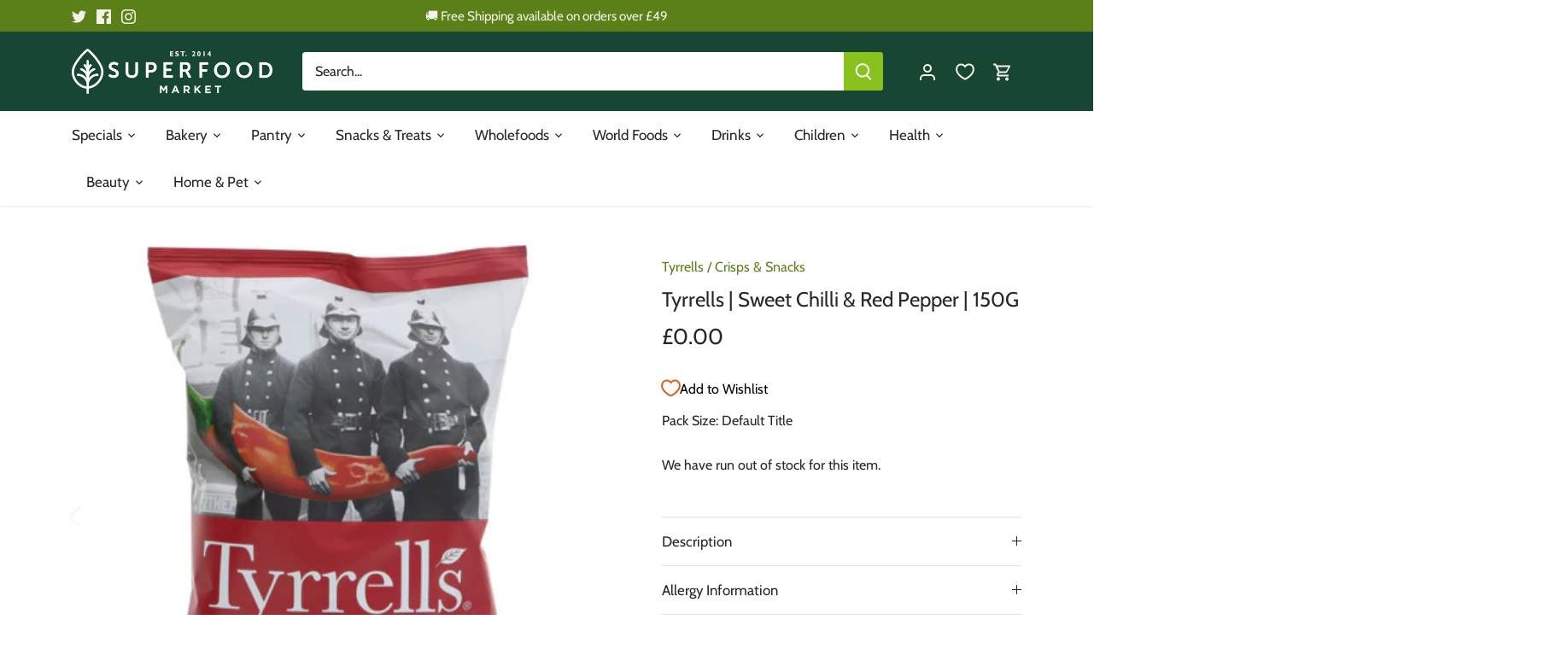

--- FILE ---
content_type: text/html; charset=utf-8
request_url: https://superfood-market.com/products/caqcb-tyrrells-sweet-chilli-red-pepper-8x-150g
body_size: 61299
content:
<!doctype html>
<html class="no-js" lang="en">
<head>
  <!-- Canopy 5.0.0 -->
  <meta name="facebook-domain-verification" content="13w3ur2m0tf4qux3isezc25t69r8sa" />

  <meta charset="utf-8" />
<meta name="viewport" content="width=device-width,initial-scale=1.0" />
<meta http-equiv="X-UA-Compatible" content="IE=edge">

<link rel="preconnect" href="https://cdn.shopify.com" crossorigin>
<link rel="preconnect" href="https://fonts.shopify.com" crossorigin>
<link rel="preconnect" href="https://monorail-edge.shopifysvc.com"><link rel="preload" as="font" href="//superfood-market.com/cdn/fonts/cabin/cabin_n4.cefc6494a78f87584a6f312fea532919154f66fe.woff2" type="font/woff2" crossorigin><link rel="preload" as="font" href="//superfood-market.com/cdn/fonts/cabin/cabin_n4.cefc6494a78f87584a6f312fea532919154f66fe.woff2" type="font/woff2" crossorigin><link rel="preload" as="font" href="//superfood-market.com/cdn/fonts/cabin/cabin_n4.cefc6494a78f87584a6f312fea532919154f66fe.woff2" type="font/woff2" crossorigin><link rel="preload" as="font" href="//superfood-market.com/cdn/fonts/cabin/cabin_n4.cefc6494a78f87584a6f312fea532919154f66fe.woff2" type="font/woff2" crossorigin>

<link fetchpriority="high"  rel="preload" href="//superfood-market.com/cdn/shop/t/41/assets/vendor.min.js?v=6527652103749180891698214197" as="script">
<link fetchpriority="high"  rel="preload" href="//superfood-market.com/cdn/shop/t/41/assets/theme.js?v=114098945143191177741698214197" as="script">


<link rel="canonical" href="https://superfood-market.com/products/caqcb-tyrrells-sweet-chilli-red-pepper-8x-150g" /><link rel="icon" href="//superfood-market.com/cdn/shop/files/juemU1K1.jpg?crop=center&height=48&v=1668630448&width=48" type="image/jpg"><title>Superfood Market - Tyrrells | Sweet Chilli &amp; Red Pepper | 150G</title><meta name="description" content="Indulge in the irresistible combination of Sweet Chilli &amp; Red Pepper by Tyrrells. This gluten-free and vegan snack is bursting with flavor. Perfect for snacking on its own or adding a spicy kick to your favorite recipes. Elevate your taste buds with this delectable treat.">

  <meta name="theme-color" content="#5c8018">


  <style>
    @font-face {
  font-family: Cabin;
  font-weight: 400;
  font-style: normal;
  font-display: swap;
  src: url("//superfood-market.com/cdn/fonts/cabin/cabin_n4.cefc6494a78f87584a6f312fea532919154f66fe.woff2") format("woff2"),
       url("//superfood-market.com/cdn/fonts/cabin/cabin_n4.8c16611b00f59d27f4b27ce4328dfe514ce77517.woff") format("woff");
}

    @font-face {
  font-family: Cabin;
  font-weight: 700;
  font-style: normal;
  font-display: swap;
  src: url("//superfood-market.com/cdn/fonts/cabin/cabin_n7.255204a342bfdbc9ae2017bd4e6a90f8dbb2f561.woff2") format("woff2"),
       url("//superfood-market.com/cdn/fonts/cabin/cabin_n7.e2afa22a0d0f4b64da3569c990897429d40ff5c0.woff") format("woff");
}

    @font-face {
  font-family: Cabin;
  font-weight: 500;
  font-style: normal;
  font-display: swap;
  src: url("//superfood-market.com/cdn/fonts/cabin/cabin_n5.0250ac238cfbbff14d3c16fcc89f227ca95d5c6f.woff2") format("woff2"),
       url("//superfood-market.com/cdn/fonts/cabin/cabin_n5.46470cf25a90d766aece73a31a42bfd8ef7a470b.woff") format("woff");
}

    @font-face {
  font-family: Cabin;
  font-weight: 400;
  font-style: italic;
  font-display: swap;
  src: url("//superfood-market.com/cdn/fonts/cabin/cabin_i4.d89c1b32b09ecbc46c12781fcf7b2085f17c0be9.woff2") format("woff2"),
       url("//superfood-market.com/cdn/fonts/cabin/cabin_i4.0a521b11d0b69adfc41e22a263eec7c02aecfe99.woff") format("woff");
}

    @font-face {
  font-family: Cabin;
  font-weight: 700;
  font-style: italic;
  font-display: swap;
  src: url("//superfood-market.com/cdn/fonts/cabin/cabin_i7.ef2404c08a493e7ccbc92d8c39adf683f40e1fb5.woff2") format("woff2"),
       url("//superfood-market.com/cdn/fonts/cabin/cabin_i7.480421791818000fc8a5d4134822321b5d7964f8.woff") format("woff");
}

    @font-face {
  font-family: Cabin;
  font-weight: 400;
  font-style: normal;
  font-display: swap;
  src: url("//superfood-market.com/cdn/fonts/cabin/cabin_n4.cefc6494a78f87584a6f312fea532919154f66fe.woff2") format("woff2"),
       url("//superfood-market.com/cdn/fonts/cabin/cabin_n4.8c16611b00f59d27f4b27ce4328dfe514ce77517.woff") format("woff");
}

    @font-face {
  font-family: Cabin;
  font-weight: 400;
  font-style: normal;
  font-display: swap;
  src: url("//superfood-market.com/cdn/fonts/cabin/cabin_n4.cefc6494a78f87584a6f312fea532919154f66fe.woff2") format("woff2"),
       url("//superfood-market.com/cdn/fonts/cabin/cabin_n4.8c16611b00f59d27f4b27ce4328dfe514ce77517.woff") format("woff");
}

    @font-face {
  font-family: Cabin;
  font-weight: 400;
  font-style: normal;
  font-display: swap;
  src: url("//superfood-market.com/cdn/fonts/cabin/cabin_n4.cefc6494a78f87584a6f312fea532919154f66fe.woff2") format("woff2"),
       url("//superfood-market.com/cdn/fonts/cabin/cabin_n4.8c16611b00f59d27f4b27ce4328dfe514ce77517.woff") format("woff");
}

    @font-face {
  font-family: Cabin;
  font-weight: 600;
  font-style: normal;
  font-display: swap;
  src: url("//superfood-market.com/cdn/fonts/cabin/cabin_n6.c6b1e64927bbec1c65aab7077888fb033480c4f7.woff2") format("woff2"),
       url("//superfood-market.com/cdn/fonts/cabin/cabin_n6.6c2e65d54c893ad9f1390da3b810b8e6cf976a4f.woff") format("woff");
}

  </style>

  <link href="//superfood-market.com/cdn/shop/t/41/assets/styles.css?v=2130005678643030361759335167" rel="stylesheet" type="text/css" media="all" />

    

    

    <link fetchpriority="high" rel="preload"
    href="//superfood-market.com/cdn/shop/files/Christmas4.jpg?v=1698231864&width=1024"
    as="image">

    

    
    <link fetchpriority="high" rel="preload" href="https://www.google-analytics.com/analytics.js" as="script">
    <link fetchpriority="high" rel="preload" href="https://www.googletagmanager.com/gtag/js?id=G-KBFWSX9MDT" as="script">
    <link fetchpriority="high" rel="preload" href="https://connect.facebook.net/en_US/fbevents.js" as="script">
  <script>(function(w,d,t,r,u){var f,n,i;w[u]=w[u]||[],f=function(){var o={ti:"343190144", enableAutoSpaTracking: true};o.q=w[u],w[u]=new UET(o),w[u].push("pageLoad")},n=d.createElement(t),n.src=r,n.async=1,n.onload=n.onreadystatechange=function(){var s=this.readyState;s&&s!=="loaded"&&s!=="complete"||(f(),n.onload=n.onreadystatechange=null)},i=d.getElementsByTagName(t)[0],i.parentNode.insertBefore(n,i)})(window,document,"script","//bat.bing.com/bat.js","uetq");</script>

  

  <script>
    document.documentElement.className = document.documentElement.className.replace('no-js', 'js');
    window.theme = window.theme || {};
    
    theme.money_format_with_code_preference = "\u0026pound;{{amount}}";
    
    theme.money_format = "\u0026pound;{{amount}}";
    theme.customerIsLoggedIn = false;

    
      theme.shippingCalcMoneyFormat = "\u0026pound;{{amount}}";
    

    theme.strings = {
      previous: "Previous",
      next: "Next",
      close: "Close",
      addressError: "Error looking up that address",
      addressNoResults: "No results for that address",
      addressQueryLimit: "You have exceeded the Google API usage limit. Consider upgrading to a \u003ca href=\"https:\/\/developers.google.com\/maps\/premium\/usage-limits\"\u003ePremium Plan\u003c\/a\u003e.",
      authError: "There was a problem authenticating your Google Maps API Key.",
      shippingCalcSubmitButton: "Calculate shipping",
      shippingCalcSubmitButtonDisabled: "Calculating...",
      infiniteScrollCollectionLoading: "Loading more items...",
      infiniteScrollCollectionFinishedMsg : "No more items",
      infiniteScrollBlogLoading: "Loading more articles...",
      infiniteScrollBlogFinishedMsg : "No more articles",
      blogsShowTags: "Show tags",
      priceNonExistent: "Unavailable",
      buttonDefault: "Add to cart",
      buttonNoStock: "Out of stock",
      buttonNoVariant: "Unavailable",
      unitPriceSeparator: " \/ ",
      onlyXLeft: "[[ quantity ]] in stock",
      productAddingToCart: "Adding",
      productAddedToCart: "Added",
      quickbuyAdded: "Added to cart",
      cartSummary: "View cart",
      cartContinue: "Continue shopping",
      colorBoxPrevious: "Previous",
      colorBoxNext: "Next",
      colorBoxClose: "Close",
      imageSlider: "Image slider",
      confirmEmptyCart: "Are you sure you want to empty your cart?",
      inYourCart: "In your cart",
      removeFromCart: "Remove from cart",
      clearAll: "Clear all",
      layout_live_search_see_all: "See all results",
      general_quick_search_pages: "Pages",
      general_quick_search_no_results: "Sorry, we couldn\u0026#39;t find any results",
      products_labels_sold_out: "Sold Out",
      products_labels_sale: "Sale",
      maximumQuantity: "You can only have [quantity] in your cart",
      fullDetails: "Full details",
      cartConfirmRemove: "Are you sure you want to remove this item?"
    };

    theme.routes = {
      root_url: '/',
      account_url: '/account',
      account_login_url: '/account/login',
      account_logout_url: '/account/logout',
      account_recover_url: '/account/recover',
      account_register_url: '/account/register',
      account_addresses_url: '/account/addresses',
      collections_url: '/collections',
      all_products_collection_url: '/collections/all',
      search_url: '/search',
      cart_url: '/cart',
      cart_add_url: '/cart/add',
      cart_change_url: '/cart/change',
      cart_clear_url: '/cart/clear'
    };

    theme.scripts = {
      masonry: "\/\/superfood-market.com\/cdn\/shop\/t\/41\/assets\/masonry.v3.2.2.min.js?v=105873857886133394601698214197",
      jqueryInfiniteScroll: "\/\/superfood-market.com\/cdn\/shop\/t\/41\/assets\/jquery.infinitescroll.2.1.0.min.js?v=162864979201917639991698214197",
      underscore: "\/\/cdnjs.cloudflare.com\/ajax\/libs\/underscore.js\/1.6.0\/underscore-min.js",
      shopifyCommon: "\/\/superfood-market.com\/cdn\/shopifycloud\/storefront\/assets\/themes_support\/shopify_common-5f594365.js",
      jqueryCart: "\/\/superfood-market.com\/cdn\/shop\/t\/41\/assets\/shipping-calculator.v1.0.min.js?v=28654087271810100421698214197"
    };

    theme.settings = {
      cartType: "drawer-dynamic",
      openCartDrawerOnMob: true,
      quickBuyType: "in-page",
      superscriptDecimals: false,
      currencyCodeEnabled: false
    }
  </script>

    

  

  
  
    
    
    
    

  
  
    
    <script>window.performance && window.performance.mark && window.performance.mark('shopify.content_for_header.start');</script><meta name="google-site-verification" content="xZicFqyQ5hIWsv6TjpdabXUZRy3JkhyUI_2Ewr_fEbc">
<meta name="facebook-domain-verification" content="13w3ur2m0tf4qux3isezc25t69r8sa">
<meta id="shopify-digital-wallet" name="shopify-digital-wallet" content="/8636984/digital_wallets/dialog">
<meta name="shopify-checkout-api-token" content="99214a2bad3488fe64d063beae9d62fe">
<meta id="in-context-paypal-metadata" data-shop-id="8636984" data-venmo-supported="false" data-environment="production" data-locale="en_US" data-paypal-v4="true" data-currency="GBP">
<link rel="alternate" type="application/json+oembed" href="https://superfood-market.com/products/caqcb-tyrrells-sweet-chilli-red-pepper-8x-150g.oembed">
<script async="async" src="/checkouts/internal/preloads.js?locale=en-GB"></script>
<script id="shopify-features" type="application/json">{"accessToken":"99214a2bad3488fe64d063beae9d62fe","betas":["rich-media-storefront-analytics"],"domain":"superfood-market.com","predictiveSearch":true,"shopId":8636984,"locale":"en"}</script>
<script>var Shopify = Shopify || {};
Shopify.shop = "superfood-market.myshopify.com";
Shopify.locale = "en";
Shopify.currency = {"active":"GBP","rate":"1.0"};
Shopify.country = "GB";
Shopify.theme = {"name":"CURRENT THEME_CUSTOMIZED_ScottM 1st-draft","id":133133041825,"schema_name":"Canopy","schema_version":"5.0.0","theme_store_id":null,"role":"main"};
Shopify.theme.handle = "null";
Shopify.theme.style = {"id":null,"handle":null};
Shopify.cdnHost = "superfood-market.com/cdn";
Shopify.routes = Shopify.routes || {};
Shopify.routes.root = "/";</script>
<script type="module">!function(o){(o.Shopify=o.Shopify||{}).modules=!0}(window);</script>
<script>!function(o){function n(){var o=[];function n(){o.push(Array.prototype.slice.apply(arguments))}return n.q=o,n}var t=o.Shopify=o.Shopify||{};t.loadFeatures=n(),t.autoloadFeatures=n()}(window);</script>
<script id="shop-js-analytics" type="application/json">{"pageType":"product"}</script>
<script defer="defer" async type="module" src="//superfood-market.com/cdn/shopifycloud/shop-js/modules/v2/client.init-shop-cart-sync_IZsNAliE.en.esm.js"></script>
<script defer="defer" async type="module" src="//superfood-market.com/cdn/shopifycloud/shop-js/modules/v2/chunk.common_0OUaOowp.esm.js"></script>
<script type="module">
  await import("//superfood-market.com/cdn/shopifycloud/shop-js/modules/v2/client.init-shop-cart-sync_IZsNAliE.en.esm.js");
await import("//superfood-market.com/cdn/shopifycloud/shop-js/modules/v2/chunk.common_0OUaOowp.esm.js");

  window.Shopify.SignInWithShop?.initShopCartSync?.({"fedCMEnabled":true,"windoidEnabled":true});

</script>
<script>(function() {
  var isLoaded = false;
  function asyncLoad() {
    if (isLoaded) return;
    isLoaded = true;
    var urls = ["","https:\/\/zooomyapps.com\/morelikethis\/ZooomyRelatedOrderCapture.js?shop=superfood-market.myshopify.com","https:\/\/zooomyapps.com\/morelikethis\/RelatedOrder.js?shop=superfood-market.myshopify.com","","","\/\/searchserverapi.com\/widgets\/shopify\/init.js?a=7H9k3R0P5I\u0026shop=superfood-market.myshopify.com"];
    for (var i = 0; i < urls.length; i++) {
      var s = document.createElement('script');
      s.type = 'text/javascript';
      s.async = true;
      s.src = urls[i];
      var x = document.getElementsByTagName('script')[0];
      x.parentNode.insertBefore(s, x);
    }
  };
  if(window.attachEvent) {
    window.attachEvent('onload', asyncLoad);
  } else {
    window.addEventListener('load', asyncLoad, false);
  }
})();</script>
<script id="__st">var __st={"a":8636984,"offset":0,"reqid":"c52acc5b-58fd-4e41-841c-fdcdcfffa1ed-1768463779","pageurl":"superfood-market.com\/products\/caqcb-tyrrells-sweet-chilli-red-pepper-8x-150g","u":"32371306f0c8","p":"product","rtyp":"product","rid":7542768140449};</script>
<script>window.ShopifyPaypalV4VisibilityTracking = true;</script>
<script id="captcha-bootstrap">!function(){'use strict';const t='contact',e='account',n='new_comment',o=[[t,t],['blogs',n],['comments',n],[t,'customer']],c=[[e,'customer_login'],[e,'guest_login'],[e,'recover_customer_password'],[e,'create_customer']],r=t=>t.map((([t,e])=>`form[action*='/${t}']:not([data-nocaptcha='true']) input[name='form_type'][value='${e}']`)).join(','),a=t=>()=>t?[...document.querySelectorAll(t)].map((t=>t.form)):[];function s(){const t=[...o],e=r(t);return a(e)}const i='password',u='form_key',d=['recaptcha-v3-token','g-recaptcha-response','h-captcha-response',i],f=()=>{try{return window.sessionStorage}catch{return}},m='__shopify_v',_=t=>t.elements[u];function p(t,e,n=!1){try{const o=window.sessionStorage,c=JSON.parse(o.getItem(e)),{data:r}=function(t){const{data:e,action:n}=t;return t[m]||n?{data:e,action:n}:{data:t,action:n}}(c);for(const[e,n]of Object.entries(r))t.elements[e]&&(t.elements[e].value=n);n&&o.removeItem(e)}catch(o){console.error('form repopulation failed',{error:o})}}const l='form_type',E='cptcha';function T(t){t.dataset[E]=!0}const w=window,h=w.document,L='Shopify',v='ce_forms',y='captcha';let A=!1;((t,e)=>{const n=(g='f06e6c50-85a8-45c8-87d0-21a2b65856fe',I='https://cdn.shopify.com/shopifycloud/storefront-forms-hcaptcha/ce_storefront_forms_captcha_hcaptcha.v1.5.2.iife.js',D={infoText:'Protected by hCaptcha',privacyText:'Privacy',termsText:'Terms'},(t,e,n)=>{const o=w[L][v],c=o.bindForm;if(c)return c(t,g,e,D).then(n);var r;o.q.push([[t,g,e,D],n]),r=I,A||(h.body.append(Object.assign(h.createElement('script'),{id:'captcha-provider',async:!0,src:r})),A=!0)});var g,I,D;w[L]=w[L]||{},w[L][v]=w[L][v]||{},w[L][v].q=[],w[L][y]=w[L][y]||{},w[L][y].protect=function(t,e){n(t,void 0,e),T(t)},Object.freeze(w[L][y]),function(t,e,n,w,h,L){const[v,y,A,g]=function(t,e,n){const i=e?o:[],u=t?c:[],d=[...i,...u],f=r(d),m=r(i),_=r(d.filter((([t,e])=>n.includes(e))));return[a(f),a(m),a(_),s()]}(w,h,L),I=t=>{const e=t.target;return e instanceof HTMLFormElement?e:e&&e.form},D=t=>v().includes(t);t.addEventListener('submit',(t=>{const e=I(t);if(!e)return;const n=D(e)&&!e.dataset.hcaptchaBound&&!e.dataset.recaptchaBound,o=_(e),c=g().includes(e)&&(!o||!o.value);(n||c)&&t.preventDefault(),c&&!n&&(function(t){try{if(!f())return;!function(t){const e=f();if(!e)return;const n=_(t);if(!n)return;const o=n.value;o&&e.removeItem(o)}(t);const e=Array.from(Array(32),(()=>Math.random().toString(36)[2])).join('');!function(t,e){_(t)||t.append(Object.assign(document.createElement('input'),{type:'hidden',name:u})),t.elements[u].value=e}(t,e),function(t,e){const n=f();if(!n)return;const o=[...t.querySelectorAll(`input[type='${i}']`)].map((({name:t})=>t)),c=[...d,...o],r={};for(const[a,s]of new FormData(t).entries())c.includes(a)||(r[a]=s);n.setItem(e,JSON.stringify({[m]:1,action:t.action,data:r}))}(t,e)}catch(e){console.error('failed to persist form',e)}}(e),e.submit())}));const S=(t,e)=>{t&&!t.dataset[E]&&(n(t,e.some((e=>e===t))),T(t))};for(const o of['focusin','change'])t.addEventListener(o,(t=>{const e=I(t);D(e)&&S(e,y())}));const B=e.get('form_key'),M=e.get(l),P=B&&M;t.addEventListener('DOMContentLoaded',(()=>{const t=y();if(P)for(const e of t)e.elements[l].value===M&&p(e,B);[...new Set([...A(),...v().filter((t=>'true'===t.dataset.shopifyCaptcha))])].forEach((e=>S(e,t)))}))}(h,new URLSearchParams(w.location.search),n,t,e,['guest_login'])})(!0,!0)}();</script>
<script integrity="sha256-4kQ18oKyAcykRKYeNunJcIwy7WH5gtpwJnB7kiuLZ1E=" data-source-attribution="shopify.loadfeatures" defer="defer" src="//superfood-market.com/cdn/shopifycloud/storefront/assets/storefront/load_feature-a0a9edcb.js" crossorigin="anonymous"></script>
<script data-source-attribution="shopify.dynamic_checkout.dynamic.init">var Shopify=Shopify||{};Shopify.PaymentButton=Shopify.PaymentButton||{isStorefrontPortableWallets:!0,init:function(){window.Shopify.PaymentButton.init=function(){};var t=document.createElement("script");t.src="https://superfood-market.com/cdn/shopifycloud/portable-wallets/latest/portable-wallets.en.js",t.type="module",document.head.appendChild(t)}};
</script>
<script data-source-attribution="shopify.dynamic_checkout.buyer_consent">
  function portableWalletsHideBuyerConsent(e){var t=document.getElementById("shopify-buyer-consent"),n=document.getElementById("shopify-subscription-policy-button");t&&n&&(t.classList.add("hidden"),t.setAttribute("aria-hidden","true"),n.removeEventListener("click",e))}function portableWalletsShowBuyerConsent(e){var t=document.getElementById("shopify-buyer-consent"),n=document.getElementById("shopify-subscription-policy-button");t&&n&&(t.classList.remove("hidden"),t.removeAttribute("aria-hidden"),n.addEventListener("click",e))}window.Shopify?.PaymentButton&&(window.Shopify.PaymentButton.hideBuyerConsent=portableWalletsHideBuyerConsent,window.Shopify.PaymentButton.showBuyerConsent=portableWalletsShowBuyerConsent);
</script>
<script data-source-attribution="shopify.dynamic_checkout.cart.bootstrap">document.addEventListener("DOMContentLoaded",(function(){function t(){return document.querySelector("shopify-accelerated-checkout-cart, shopify-accelerated-checkout")}if(t())Shopify.PaymentButton.init();else{new MutationObserver((function(e,n){t()&&(Shopify.PaymentButton.init(),n.disconnect())})).observe(document.body,{childList:!0,subtree:!0})}}));
</script>
<script id='scb4127' type='text/javascript' async='' src='https://superfood-market.com/cdn/shopifycloud/privacy-banner/storefront-banner.js'></script><link id="shopify-accelerated-checkout-styles" rel="stylesheet" media="screen" href="https://superfood-market.com/cdn/shopifycloud/portable-wallets/latest/accelerated-checkout-backwards-compat.css" crossorigin="anonymous">
<style id="shopify-accelerated-checkout-cart">
        #shopify-buyer-consent {
  margin-top: 1em;
  display: inline-block;
  width: 100%;
}

#shopify-buyer-consent.hidden {
  display: none;
}

#shopify-subscription-policy-button {
  background: none;
  border: none;
  padding: 0;
  text-decoration: underline;
  font-size: inherit;
  cursor: pointer;
}

#shopify-subscription-policy-button::before {
  box-shadow: none;
}

      </style>

<script>window.performance && window.performance.mark && window.performance.mark('shopify.content_for_header.end');</script>
    
  
  
    
  
  
  
  
  
    
  
  
  
    









  

  <!-- "snippets/shogun-head.liquid" was not rendered, the associated app was uninstalled -->
  <script>

// Function to load Trustpilot scripts
function loadDelayedScripts() {
    // Array of script sources to load
    var scriptSources = [
        "https://widget.trustpilot.com/bootstrap/v5/tp.widget.sync.bootstrap.min.js?shop=superfood-market.myshopify.com",
        "https://ecommplugins-scripts.trustpilot.com/v2.1/js/header.min.js?settings=eyJrZXkiOiJQdnZoRDQ3eU9XN0oxS0E4IiwicyI6InNrdSJ9\u0026shop=superfood-market.myshopify.com"
        // Add more script URLs to load if needed
    ];

    // Loop through the script sources and create script elements
    scriptSources.forEach(function(src) {
        // Create a new script element
        var script = document.createElement('script');
        // Set the src attribute of the script
        script.src = src;
        // Append the script element to the document body
        document.body.appendChild(script);
    });

    // Remove the event listeners to ensure the scripts are loaded only once
    document.removeEventListener('click', loadDelayedScripts);
    document.removeEventListener('scroll', loadDelayedScripts);
    document.removeEventListener('keydown', loadDelayedScripts);
}

// Attach event listeners for click, scroll, and keydown (tab) events
document.addEventListener('click', loadDelayedScripts);
document.addEventListener('scroll', loadDelayedScripts);
document.addEventListener('keydown', loadDelayedScripts);

</script>
<meta name="msvalidate.01" content="7B35471C160664820CD75930491C10AF" />

  
<link href="https://cdn.shopify.com/extensions/019a6435-2700-705e-910c-5eafab3282ce/swish-app-216/assets/component-wishlist-button-block.css" rel="stylesheet" type="text/css" media="all">
<meta property="og:image" content="https://cdn.shopify.com/s/files/1/0863/6984/files/76f1360d-6ede-4a39-93d2-3a03922511ff.jpg?v=1720185716" />
<meta property="og:image:secure_url" content="https://cdn.shopify.com/s/files/1/0863/6984/files/76f1360d-6ede-4a39-93d2-3a03922511ff.jpg?v=1720185716" />
<meta property="og:image:width" content="1800" />
<meta property="og:image:height" content="1800" />
<meta property="og:image:alt" content="Tyrrells | Sweet Chilli & Red Pepper | 150G" />
<link href="https://monorail-edge.shopifysvc.com" rel="dns-prefetch">
<script>(function(){if ("sendBeacon" in navigator && "performance" in window) {try {var session_token_from_headers = performance.getEntriesByType('navigation')[0].serverTiming.find(x => x.name == '_s').description;} catch {var session_token_from_headers = undefined;}var session_cookie_matches = document.cookie.match(/_shopify_s=([^;]*)/);var session_token_from_cookie = session_cookie_matches && session_cookie_matches.length === 2 ? session_cookie_matches[1] : "";var session_token = session_token_from_headers || session_token_from_cookie || "";function handle_abandonment_event(e) {var entries = performance.getEntries().filter(function(entry) {return /monorail-edge.shopifysvc.com/.test(entry.name);});if (!window.abandonment_tracked && entries.length === 0) {window.abandonment_tracked = true;var currentMs = Date.now();var navigation_start = performance.timing.navigationStart;var payload = {shop_id: 8636984,url: window.location.href,navigation_start,duration: currentMs - navigation_start,session_token,page_type: "product"};window.navigator.sendBeacon("https://monorail-edge.shopifysvc.com/v1/produce", JSON.stringify({schema_id: "online_store_buyer_site_abandonment/1.1",payload: payload,metadata: {event_created_at_ms: currentMs,event_sent_at_ms: currentMs}}));}}window.addEventListener('pagehide', handle_abandonment_event);}}());</script>
<script id="web-pixels-manager-setup">(function e(e,d,r,n,o){if(void 0===o&&(o={}),!Boolean(null===(a=null===(i=window.Shopify)||void 0===i?void 0:i.analytics)||void 0===a?void 0:a.replayQueue)){var i,a;window.Shopify=window.Shopify||{};var t=window.Shopify;t.analytics=t.analytics||{};var s=t.analytics;s.replayQueue=[],s.publish=function(e,d,r){return s.replayQueue.push([e,d,r]),!0};try{self.performance.mark("wpm:start")}catch(e){}var l=function(){var e={modern:/Edge?\/(1{2}[4-9]|1[2-9]\d|[2-9]\d{2}|\d{4,})\.\d+(\.\d+|)|Firefox\/(1{2}[4-9]|1[2-9]\d|[2-9]\d{2}|\d{4,})\.\d+(\.\d+|)|Chrom(ium|e)\/(9{2}|\d{3,})\.\d+(\.\d+|)|(Maci|X1{2}).+ Version\/(15\.\d+|(1[6-9]|[2-9]\d|\d{3,})\.\d+)([,.]\d+|)( \(\w+\)|)( Mobile\/\w+|) Safari\/|Chrome.+OPR\/(9{2}|\d{3,})\.\d+\.\d+|(CPU[ +]OS|iPhone[ +]OS|CPU[ +]iPhone|CPU IPhone OS|CPU iPad OS)[ +]+(15[._]\d+|(1[6-9]|[2-9]\d|\d{3,})[._]\d+)([._]\d+|)|Android:?[ /-](13[3-9]|1[4-9]\d|[2-9]\d{2}|\d{4,})(\.\d+|)(\.\d+|)|Android.+Firefox\/(13[5-9]|1[4-9]\d|[2-9]\d{2}|\d{4,})\.\d+(\.\d+|)|Android.+Chrom(ium|e)\/(13[3-9]|1[4-9]\d|[2-9]\d{2}|\d{4,})\.\d+(\.\d+|)|SamsungBrowser\/([2-9]\d|\d{3,})\.\d+/,legacy:/Edge?\/(1[6-9]|[2-9]\d|\d{3,})\.\d+(\.\d+|)|Firefox\/(5[4-9]|[6-9]\d|\d{3,})\.\d+(\.\d+|)|Chrom(ium|e)\/(5[1-9]|[6-9]\d|\d{3,})\.\d+(\.\d+|)([\d.]+$|.*Safari\/(?![\d.]+ Edge\/[\d.]+$))|(Maci|X1{2}).+ Version\/(10\.\d+|(1[1-9]|[2-9]\d|\d{3,})\.\d+)([,.]\d+|)( \(\w+\)|)( Mobile\/\w+|) Safari\/|Chrome.+OPR\/(3[89]|[4-9]\d|\d{3,})\.\d+\.\d+|(CPU[ +]OS|iPhone[ +]OS|CPU[ +]iPhone|CPU IPhone OS|CPU iPad OS)[ +]+(10[._]\d+|(1[1-9]|[2-9]\d|\d{3,})[._]\d+)([._]\d+|)|Android:?[ /-](13[3-9]|1[4-9]\d|[2-9]\d{2}|\d{4,})(\.\d+|)(\.\d+|)|Mobile Safari.+OPR\/([89]\d|\d{3,})\.\d+\.\d+|Android.+Firefox\/(13[5-9]|1[4-9]\d|[2-9]\d{2}|\d{4,})\.\d+(\.\d+|)|Android.+Chrom(ium|e)\/(13[3-9]|1[4-9]\d|[2-9]\d{2}|\d{4,})\.\d+(\.\d+|)|Android.+(UC? ?Browser|UCWEB|U3)[ /]?(15\.([5-9]|\d{2,})|(1[6-9]|[2-9]\d|\d{3,})\.\d+)\.\d+|SamsungBrowser\/(5\.\d+|([6-9]|\d{2,})\.\d+)|Android.+MQ{2}Browser\/(14(\.(9|\d{2,})|)|(1[5-9]|[2-9]\d|\d{3,})(\.\d+|))(\.\d+|)|K[Aa][Ii]OS\/(3\.\d+|([4-9]|\d{2,})\.\d+)(\.\d+|)/},d=e.modern,r=e.legacy,n=navigator.userAgent;return n.match(d)?"modern":n.match(r)?"legacy":"unknown"}(),u="modern"===l?"modern":"legacy",c=(null!=n?n:{modern:"",legacy:""})[u],f=function(e){return[e.baseUrl,"/wpm","/b",e.hashVersion,"modern"===e.buildTarget?"m":"l",".js"].join("")}({baseUrl:d,hashVersion:r,buildTarget:u}),m=function(e){var d=e.version,r=e.bundleTarget,n=e.surface,o=e.pageUrl,i=e.monorailEndpoint;return{emit:function(e){var a=e.status,t=e.errorMsg,s=(new Date).getTime(),l=JSON.stringify({metadata:{event_sent_at_ms:s},events:[{schema_id:"web_pixels_manager_load/3.1",payload:{version:d,bundle_target:r,page_url:o,status:a,surface:n,error_msg:t},metadata:{event_created_at_ms:s}}]});if(!i)return console&&console.warn&&console.warn("[Web Pixels Manager] No Monorail endpoint provided, skipping logging."),!1;try{return self.navigator.sendBeacon.bind(self.navigator)(i,l)}catch(e){}var u=new XMLHttpRequest;try{return u.open("POST",i,!0),u.setRequestHeader("Content-Type","text/plain"),u.send(l),!0}catch(e){return console&&console.warn&&console.warn("[Web Pixels Manager] Got an unhandled error while logging to Monorail."),!1}}}}({version:r,bundleTarget:l,surface:e.surface,pageUrl:self.location.href,monorailEndpoint:e.monorailEndpoint});try{o.browserTarget=l,function(e){var d=e.src,r=e.async,n=void 0===r||r,o=e.onload,i=e.onerror,a=e.sri,t=e.scriptDataAttributes,s=void 0===t?{}:t,l=document.createElement("script"),u=document.querySelector("head"),c=document.querySelector("body");if(l.async=n,l.src=d,a&&(l.integrity=a,l.crossOrigin="anonymous"),s)for(var f in s)if(Object.prototype.hasOwnProperty.call(s,f))try{l.dataset[f]=s[f]}catch(e){}if(o&&l.addEventListener("load",o),i&&l.addEventListener("error",i),u)u.appendChild(l);else{if(!c)throw new Error("Did not find a head or body element to append the script");c.appendChild(l)}}({src:f,async:!0,onload:function(){if(!function(){var e,d;return Boolean(null===(d=null===(e=window.Shopify)||void 0===e?void 0:e.analytics)||void 0===d?void 0:d.initialized)}()){var d=window.webPixelsManager.init(e)||void 0;if(d){var r=window.Shopify.analytics;r.replayQueue.forEach((function(e){var r=e[0],n=e[1],o=e[2];d.publishCustomEvent(r,n,o)})),r.replayQueue=[],r.publish=d.publishCustomEvent,r.visitor=d.visitor,r.initialized=!0}}},onerror:function(){return m.emit({status:"failed",errorMsg:"".concat(f," has failed to load")})},sri:function(e){var d=/^sha384-[A-Za-z0-9+/=]+$/;return"string"==typeof e&&d.test(e)}(c)?c:"",scriptDataAttributes:o}),m.emit({status:"loading"})}catch(e){m.emit({status:"failed",errorMsg:(null==e?void 0:e.message)||"Unknown error"})}}})({shopId: 8636984,storefrontBaseUrl: "https://superfood-market.com",extensionsBaseUrl: "https://extensions.shopifycdn.com/cdn/shopifycloud/web-pixels-manager",monorailEndpoint: "https://monorail-edge.shopifysvc.com/unstable/produce_batch",surface: "storefront-renderer",enabledBetaFlags: ["2dca8a86"],webPixelsConfigList: [{"id":"2066612601","configuration":"{\"subdomain\": \"superfood-market\"}","eventPayloadVersion":"v1","runtimeContext":"STRICT","scriptVersion":"3b2ebd05900ade53af350a1e59f367f9","type":"APP","apiClientId":1615517,"privacyPurposes":["ANALYTICS","MARKETING","SALE_OF_DATA"],"dataSharingAdjustments":{"protectedCustomerApprovalScopes":["read_customer_address","read_customer_email","read_customer_name","read_customer_personal_data","read_customer_phone"]}},{"id":"571375777","configuration":"{\"config\":\"{\\\"pixel_id\\\":\\\"G-KBFWSX9MDT\\\",\\\"target_country\\\":\\\"GB\\\",\\\"gtag_events\\\":[{\\\"type\\\":\\\"begin_checkout\\\",\\\"action_label\\\":[\\\"G-KBFWSX9MDT\\\",\\\"AW-802896855\\\/cWfhCIyjgOEDENf37P4C\\\"]},{\\\"type\\\":\\\"search\\\",\\\"action_label\\\":[\\\"G-KBFWSX9MDT\\\",\\\"AW-802896855\\\/nzzICI-jgOEDENf37P4C\\\"]},{\\\"type\\\":\\\"view_item\\\",\\\"action_label\\\":[\\\"G-KBFWSX9MDT\\\",\\\"AW-802896855\\\/PuXTCIajgOEDENf37P4C\\\",\\\"MC-H61V4KDQML\\\"]},{\\\"type\\\":\\\"purchase\\\",\\\"action_label\\\":[\\\"G-KBFWSX9MDT\\\",\\\"AW-802896855\\\/pF8XCIOjgOEDENf37P4C\\\",\\\"MC-H61V4KDQML\\\"]},{\\\"type\\\":\\\"page_view\\\",\\\"action_label\\\":[\\\"G-KBFWSX9MDT\\\",\\\"AW-802896855\\\/53n1CICjgOEDENf37P4C\\\",\\\"MC-H61V4KDQML\\\"]},{\\\"type\\\":\\\"add_payment_info\\\",\\\"action_label\\\":[\\\"G-KBFWSX9MDT\\\",\\\"AW-802896855\\\/LvH5CJKjgOEDENf37P4C\\\"]},{\\\"type\\\":\\\"add_to_cart\\\",\\\"action_label\\\":[\\\"G-KBFWSX9MDT\\\",\\\"AW-802896855\\\/K1WNCImjgOEDENf37P4C\\\"]}],\\\"enable_monitoring_mode\\\":false}\"}","eventPayloadVersion":"v1","runtimeContext":"OPEN","scriptVersion":"b2a88bafab3e21179ed38636efcd8a93","type":"APP","apiClientId":1780363,"privacyPurposes":[],"dataSharingAdjustments":{"protectedCustomerApprovalScopes":["read_customer_address","read_customer_email","read_customer_name","read_customer_personal_data","read_customer_phone"]}},{"id":"187531425","configuration":"{\"pixel_id\":\"826242482175151\",\"pixel_type\":\"facebook_pixel\",\"metaapp_system_user_token\":\"-\"}","eventPayloadVersion":"v1","runtimeContext":"OPEN","scriptVersion":"ca16bc87fe92b6042fbaa3acc2fbdaa6","type":"APP","apiClientId":2329312,"privacyPurposes":["ANALYTICS","MARKETING","SALE_OF_DATA"],"dataSharingAdjustments":{"protectedCustomerApprovalScopes":["read_customer_address","read_customer_email","read_customer_name","read_customer_personal_data","read_customer_phone"]}},{"id":"114262177","configuration":"{\"apiKey\":\"7H9k3R0P5I\", \"host\":\"searchserverapi.com\"}","eventPayloadVersion":"v1","runtimeContext":"STRICT","scriptVersion":"5559ea45e47b67d15b30b79e7c6719da","type":"APP","apiClientId":578825,"privacyPurposes":["ANALYTICS"],"dataSharingAdjustments":{"protectedCustomerApprovalScopes":["read_customer_personal_data"]}},{"id":"36274337","configuration":"{\"myshopifyDomain\":\"superfood-market.myshopify.com\"}","eventPayloadVersion":"v1","runtimeContext":"STRICT","scriptVersion":"23b97d18e2aa74363140dc29c9284e87","type":"APP","apiClientId":2775569,"privacyPurposes":["ANALYTICS","MARKETING","SALE_OF_DATA"],"dataSharingAdjustments":{"protectedCustomerApprovalScopes":["read_customer_address","read_customer_email","read_customer_name","read_customer_phone","read_customer_personal_data"]}},{"id":"204505465","eventPayloadVersion":"1","runtimeContext":"LAX","scriptVersion":"2","type":"CUSTOM","privacyPurposes":["SALE_OF_DATA"],"name":"Google Ads Tracking"},{"id":"shopify-app-pixel","configuration":"{}","eventPayloadVersion":"v1","runtimeContext":"STRICT","scriptVersion":"0450","apiClientId":"shopify-pixel","type":"APP","privacyPurposes":["ANALYTICS","MARKETING"]},{"id":"shopify-custom-pixel","eventPayloadVersion":"v1","runtimeContext":"LAX","scriptVersion":"0450","apiClientId":"shopify-pixel","type":"CUSTOM","privacyPurposes":["ANALYTICS","MARKETING"]}],isMerchantRequest: false,initData: {"shop":{"name":"Superfood Market","paymentSettings":{"currencyCode":"GBP"},"myshopifyDomain":"superfood-market.myshopify.com","countryCode":"GB","storefrontUrl":"https:\/\/superfood-market.com"},"customer":null,"cart":null,"checkout":null,"productVariants":[{"price":{"amount":0.0,"currencyCode":"GBP"},"product":{"title":"Tyrrells | Sweet Chilli \u0026 Red Pepper | 150G","vendor":"Tyrrells","id":"7542768140449","untranslatedTitle":"Tyrrells | Sweet Chilli \u0026 Red Pepper | 150G","url":"\/products\/caqcb-tyrrells-sweet-chilli-red-pepper-8x-150g","type":"Crisps \u0026 Snacks"},"id":"56283933442425","image":{"src":"\/\/superfood-market.com\/cdn\/shop\/files\/76f1360d-6ede-4a39-93d2-3a03922511ff.jpg?v=1720185716"},"sku":null,"title":"Default Title","untranslatedTitle":"Default Title"}],"purchasingCompany":null},},"https://superfood-market.com/cdn","7cecd0b6w90c54c6cpe92089d5m57a67346",{"modern":"","legacy":""},{"shopId":"8636984","storefrontBaseUrl":"https:\/\/superfood-market.com","extensionBaseUrl":"https:\/\/extensions.shopifycdn.com\/cdn\/shopifycloud\/web-pixels-manager","surface":"storefront-renderer","enabledBetaFlags":"[\"2dca8a86\"]","isMerchantRequest":"false","hashVersion":"7cecd0b6w90c54c6cpe92089d5m57a67346","publish":"custom","events":"[[\"page_viewed\",{}],[\"product_viewed\",{\"productVariant\":{\"price\":{\"amount\":0.0,\"currencyCode\":\"GBP\"},\"product\":{\"title\":\"Tyrrells | Sweet Chilli \u0026 Red Pepper | 150G\",\"vendor\":\"Tyrrells\",\"id\":\"7542768140449\",\"untranslatedTitle\":\"Tyrrells | Sweet Chilli \u0026 Red Pepper | 150G\",\"url\":\"\/products\/caqcb-tyrrells-sweet-chilli-red-pepper-8x-150g\",\"type\":\"Crisps \u0026 Snacks\"},\"id\":\"56283933442425\",\"image\":{\"src\":\"\/\/superfood-market.com\/cdn\/shop\/files\/76f1360d-6ede-4a39-93d2-3a03922511ff.jpg?v=1720185716\"},\"sku\":null,\"title\":\"Default Title\",\"untranslatedTitle\":\"Default Title\"}}]]"});</script><script>
  window.ShopifyAnalytics = window.ShopifyAnalytics || {};
  window.ShopifyAnalytics.meta = window.ShopifyAnalytics.meta || {};
  window.ShopifyAnalytics.meta.currency = 'GBP';
  var meta = {"product":{"id":7542768140449,"gid":"gid:\/\/shopify\/Product\/7542768140449","vendor":"Tyrrells","type":"Crisps \u0026 Snacks","handle":"caqcb-tyrrells-sweet-chilli-red-pepper-8x-150g","variants":[{"id":56283933442425,"price":0,"name":"Tyrrells | Sweet Chilli \u0026 Red Pepper | 150G","public_title":null,"sku":null}],"remote":false},"page":{"pageType":"product","resourceType":"product","resourceId":7542768140449,"requestId":"c52acc5b-58fd-4e41-841c-fdcdcfffa1ed-1768463779"}};
  for (var attr in meta) {
    window.ShopifyAnalytics.meta[attr] = meta[attr];
  }
</script>
<script class="analytics">
  (function () {
    var customDocumentWrite = function(content) {
      var jquery = null;

      if (window.jQuery) {
        jquery = window.jQuery;
      } else if (window.Checkout && window.Checkout.$) {
        jquery = window.Checkout.$;
      }

      if (jquery) {
        jquery('body').append(content);
      }
    };

    var hasLoggedConversion = function(token) {
      if (token) {
        return document.cookie.indexOf('loggedConversion=' + token) !== -1;
      }
      return false;
    }

    var setCookieIfConversion = function(token) {
      if (token) {
        var twoMonthsFromNow = new Date(Date.now());
        twoMonthsFromNow.setMonth(twoMonthsFromNow.getMonth() + 2);

        document.cookie = 'loggedConversion=' + token + '; expires=' + twoMonthsFromNow;
      }
    }

    var trekkie = window.ShopifyAnalytics.lib = window.trekkie = window.trekkie || [];
    if (trekkie.integrations) {
      return;
    }
    trekkie.methods = [
      'identify',
      'page',
      'ready',
      'track',
      'trackForm',
      'trackLink'
    ];
    trekkie.factory = function(method) {
      return function() {
        var args = Array.prototype.slice.call(arguments);
        args.unshift(method);
        trekkie.push(args);
        return trekkie;
      };
    };
    for (var i = 0; i < trekkie.methods.length; i++) {
      var key = trekkie.methods[i];
      trekkie[key] = trekkie.factory(key);
    }
    trekkie.load = function(config) {
      trekkie.config = config || {};
      trekkie.config.initialDocumentCookie = document.cookie;
      var first = document.getElementsByTagName('script')[0];
      var script = document.createElement('script');
      script.type = 'text/javascript';
      script.onerror = function(e) {
        var scriptFallback = document.createElement('script');
        scriptFallback.type = 'text/javascript';
        scriptFallback.onerror = function(error) {
                var Monorail = {
      produce: function produce(monorailDomain, schemaId, payload) {
        var currentMs = new Date().getTime();
        var event = {
          schema_id: schemaId,
          payload: payload,
          metadata: {
            event_created_at_ms: currentMs,
            event_sent_at_ms: currentMs
          }
        };
        return Monorail.sendRequest("https://" + monorailDomain + "/v1/produce", JSON.stringify(event));
      },
      sendRequest: function sendRequest(endpointUrl, payload) {
        // Try the sendBeacon API
        if (window && window.navigator && typeof window.navigator.sendBeacon === 'function' && typeof window.Blob === 'function' && !Monorail.isIos12()) {
          var blobData = new window.Blob([payload], {
            type: 'text/plain'
          });

          if (window.navigator.sendBeacon(endpointUrl, blobData)) {
            return true;
          } // sendBeacon was not successful

        } // XHR beacon

        var xhr = new XMLHttpRequest();

        try {
          xhr.open('POST', endpointUrl);
          xhr.setRequestHeader('Content-Type', 'text/plain');
          xhr.send(payload);
        } catch (e) {
          console.log(e);
        }

        return false;
      },
      isIos12: function isIos12() {
        return window.navigator.userAgent.lastIndexOf('iPhone; CPU iPhone OS 12_') !== -1 || window.navigator.userAgent.lastIndexOf('iPad; CPU OS 12_') !== -1;
      }
    };
    Monorail.produce('monorail-edge.shopifysvc.com',
      'trekkie_storefront_load_errors/1.1',
      {shop_id: 8636984,
      theme_id: 133133041825,
      app_name: "storefront",
      context_url: window.location.href,
      source_url: "//superfood-market.com/cdn/s/trekkie.storefront.55c6279c31a6628627b2ba1c5ff367020da294e2.min.js"});

        };
        scriptFallback.async = true;
        scriptFallback.src = '//superfood-market.com/cdn/s/trekkie.storefront.55c6279c31a6628627b2ba1c5ff367020da294e2.min.js';
        first.parentNode.insertBefore(scriptFallback, first);
      };
      script.async = true;
      script.src = '//superfood-market.com/cdn/s/trekkie.storefront.55c6279c31a6628627b2ba1c5ff367020da294e2.min.js';
      first.parentNode.insertBefore(script, first);
    };
    trekkie.load(
      {"Trekkie":{"appName":"storefront","development":false,"defaultAttributes":{"shopId":8636984,"isMerchantRequest":null,"themeId":133133041825,"themeCityHash":"11908093407719878662","contentLanguage":"en","currency":"GBP","eventMetadataId":"ddb018c2-39de-4f2a-bd9d-df50bfed911d"},"isServerSideCookieWritingEnabled":true,"monorailRegion":"shop_domain","enabledBetaFlags":["65f19447"]},"Session Attribution":{},"S2S":{"facebookCapiEnabled":true,"source":"trekkie-storefront-renderer","apiClientId":580111}}
    );

    var loaded = false;
    trekkie.ready(function() {
      if (loaded) return;
      loaded = true;

      window.ShopifyAnalytics.lib = window.trekkie;

      var originalDocumentWrite = document.write;
      document.write = customDocumentWrite;
      try { window.ShopifyAnalytics.merchantGoogleAnalytics.call(this); } catch(error) {};
      document.write = originalDocumentWrite;

      window.ShopifyAnalytics.lib.page(null,{"pageType":"product","resourceType":"product","resourceId":7542768140449,"requestId":"c52acc5b-58fd-4e41-841c-fdcdcfffa1ed-1768463779","shopifyEmitted":true});

      var match = window.location.pathname.match(/checkouts\/(.+)\/(thank_you|post_purchase)/)
      var token = match? match[1]: undefined;
      if (!hasLoggedConversion(token)) {
        setCookieIfConversion(token);
        window.ShopifyAnalytics.lib.track("Viewed Product",{"currency":"GBP","variantId":56283933442425,"productId":7542768140449,"productGid":"gid:\/\/shopify\/Product\/7542768140449","name":"Tyrrells | Sweet Chilli \u0026 Red Pepper | 150G","price":"0.00","sku":null,"brand":"Tyrrells","variant":null,"category":"Crisps \u0026 Snacks","nonInteraction":true,"remote":false},undefined,undefined,{"shopifyEmitted":true});
      window.ShopifyAnalytics.lib.track("monorail:\/\/trekkie_storefront_viewed_product\/1.1",{"currency":"GBP","variantId":56283933442425,"productId":7542768140449,"productGid":"gid:\/\/shopify\/Product\/7542768140449","name":"Tyrrells | Sweet Chilli \u0026 Red Pepper | 150G","price":"0.00","sku":null,"brand":"Tyrrells","variant":null,"category":"Crisps \u0026 Snacks","nonInteraction":true,"remote":false,"referer":"https:\/\/superfood-market.com\/products\/caqcb-tyrrells-sweet-chilli-red-pepper-8x-150g"});
      }
    });


        var eventsListenerScript = document.createElement('script');
        eventsListenerScript.async = true;
        eventsListenerScript.src = "//superfood-market.com/cdn/shopifycloud/storefront/assets/shop_events_listener-3da45d37.js";
        document.getElementsByTagName('head')[0].appendChild(eventsListenerScript);

})();</script>
  <script>
  if (!window.ga || (window.ga && typeof window.ga !== 'function')) {
    window.ga = function ga() {
      (window.ga.q = window.ga.q || []).push(arguments);
      if (window.Shopify && window.Shopify.analytics && typeof window.Shopify.analytics.publish === 'function') {
        window.Shopify.analytics.publish("ga_stub_called", {}, {sendTo: "google_osp_migration"});
      }
      console.error("Shopify's Google Analytics stub called with:", Array.from(arguments), "\nSee https://help.shopify.com/manual/promoting-marketing/pixels/pixel-migration#google for more information.");
    };
    if (window.Shopify && window.Shopify.analytics && typeof window.Shopify.analytics.publish === 'function') {
      window.Shopify.analytics.publish("ga_stub_initialized", {}, {sendTo: "google_osp_migration"});
    }
  }
</script>
<script
  defer
  src="https://superfood-market.com/cdn/shopifycloud/perf-kit/shopify-perf-kit-3.0.3.min.js"
  data-application="storefront-renderer"
  data-shop-id="8636984"
  data-render-region="gcp-us-east1"
  data-page-type="product"
  data-theme-instance-id="133133041825"
  data-theme-name="Canopy"
  data-theme-version="5.0.0"
  data-monorail-region="shop_domain"
  data-resource-timing-sampling-rate="10"
  data-shs="true"
  data-shs-beacon="true"
  data-shs-export-with-fetch="true"
  data-shs-logs-sample-rate="1"
  data-shs-beacon-endpoint="https://superfood-market.com/api/collect"
></script>
</head><body class="template-product  "
      data-cc-animate-timeout="80">


  <script>
    document.body.classList.add("cc-animate-enabled");
  </script>


<a class="skip-link visually-hidden" href="#content">Skip to content</a>

<div id="shopify-section-cart-drawer" class="shopify-section">
<div data-section-type="cart-drawer"><div id="cart-summary" class="cart-summary cart-summary--empty cart-summary--drawer-dynamic ">
    <div class="cart-summary__inner" aria-live="polite">
      <a class="cart-summary__close toggle-cart-summary" href="#">
        <svg fill="#000000" height="24" viewBox="0 0 24 24" width="24" xmlns="http://www.w3.org/2000/svg">
  <title>Left</title>
  <path d="M15.41 16.09l-4.58-4.59 4.58-4.59L14 5.5l-6 6 6 6z"/><path d="M0-.5h24v24H0z" fill="none"/>
</svg>
        <span class="beside-svg">Continue shopping</span>
      </a>

      <div class="cart-summary__header cart-summary__section">
        <h5 class="cart-summary__title">Your Order</h5>
        
      </div>

      
        <div class="cart-summary__empty">
          <div class="cart-summary__section">
            <p>You have no items in your cart</p>
          </div>
        </div>
      

      
<div class="cart-summary__promo-products-title cart-summary__section  border-top">
            <h6 class="cart-summary__item-list-header__title" id="cart-summary-promo-heading">You might like</h6>
            
          </div>

          <div class="cart-summary__promo-products ">
            <div class="cart-summary__section"><div class="cart-summary-item">
                          <div class="cart-summary-item__image">
                            <a href="/products/cawme-tonys-fairtrade-milk-chocolate-1x-50g">
                              

                              

                                <img src="//superfood-market.com/cdn/shop/files/af23984e-767a-4671-8fdc-56ef72c78f15.jpg?v=1720185262&amp;width=200" alt="Tony&#39;s Chocolonely | Fairtrade Milk Chocolate | 50g" srcset="//superfood-market.com/cdn/shop/files/af23984e-767a-4671-8fdc-56ef72c78f15.jpg?v=1720185262&amp;width=180 180w, //superfood-market.com/cdn/shop/files/af23984e-767a-4671-8fdc-56ef72c78f15.jpg?v=1720185262&amp;width=200 200w" width="200" height="200" loading="lazy" sizes="(min-width: 400px) 200px, 78.75vw" style="width: 200px" class="rimage__image">


                            </a>
                          </div>
                          <div class="cart-summary-item__detail">
                            <div class="cart-summary-item__title-variant">
                              <a class="cart-summary-item__title" href="/products/cawme-tonys-fairtrade-milk-chocolate-1x-50g">Tony's Chocolonely | Fairtrade Milk Chocolate | 50g</a></div>

                            <div class="cart-summary-item__price">
                              
                                <span class="from">From</span>
                              

                              
                                <span class="cart-summary-item__price-current theme-money">&pound;2.26
</span>
                              

                            </div>

                            
                              <div class="product-form">
                                
                                  <a class="quick-buy btn" href="/products/cawme-tonys-fairtrade-milk-chocolate-1x-50g" data-product-id="7542723412129">Show options</a>
                                  <script type="text/template" class="quickbuy-placeholder-template" data-product-id="7542723412129">
<div class="quickbuy-form placeholder">
  <span class="loading-spinner"></span>
</div>
</script>

                                
                              </div>
                            
                          </div>
                        </div><div class="cart-summary-item">
                          <div class="cart-summary-item__image">
                            <a href="/products/cajxz-meridian-peanut-butter-crunchy-1x-1kg">
                              

                              

                                <img src="//superfood-market.com/cdn/shop/files/5ddb4aa6-c186-42fc-8f98-7bbf34b84e12.jpg?v=1720182655&amp;width=200" alt="Meridian Peanut Butter Crunchy: 100% nuts, vegan, no added salt, naturally sweetened. Perfect for toast, smoothies, and baking." srcset="//superfood-market.com/cdn/shop/files/5ddb4aa6-c186-42fc-8f98-7bbf34b84e12.jpg?v=1720182655&amp;width=180 180w, //superfood-market.com/cdn/shop/files/5ddb4aa6-c186-42fc-8f98-7bbf34b84e12.jpg?v=1720182655&amp;width=200 200w" width="200" height="200" loading="lazy" sizes="(min-width: 400px) 200px, 78.75vw" style="width: 200px" class="rimage__image">


                            </a>
                          </div>
                          <div class="cart-summary-item__detail">
                            <div class="cart-summary-item__title-variant">
                              <a class="cart-summary-item__title" href="/products/cajxz-meridian-peanut-butter-crunchy-1x-1kg">Meridian | Peanut Butter Crunchy | 1KG</a></div>

                            <div class="cart-summary-item__price">
                              
                                <span class="from">From</span>
                              

                              
                                <span class="cart-summary-item__price-current theme-money">&pound;7.84
</span>
                              

                            </div>

                            
                              <div class="product-form">
                                
                                  <a class="quick-buy btn" href="/products/cajxz-meridian-peanut-butter-crunchy-1x-1kg" data-product-id="7542567993505">Show options</a>
                                  <script type="text/template" class="quickbuy-placeholder-template" data-product-id="7542567993505">
<div class="quickbuy-form placeholder">
  <span class="loading-spinner"></span>
</div>
</script>

                                
                              </div>
                            
                          </div>
                        </div></div>
          </div>
      

      
        <div class="cart-summary__promo cart-summary__section border-top">
          <div class="cart-promo ">
            
              <a href="https://superfood-market.com/collections/home-lifestyle-household">
            

            
              <div class="rimage-outer-wrapper" style="max-width: 500px">
  <div class="rimage-wrapper lazyload--placeholder" style="padding-top:40.0%">
    
    


        <img src="//superfood-market.com/cdn/shop/files/Untitled_500_x_200_px_3.png?v=1679909005&amp;width=400" alt="" srcset="//superfood-market.com/cdn/shop/files/Untitled_500_x_200_px_3.png?v=1679909005&amp;width=200 200w, //superfood-market.com/cdn/shop/files/Untitled_500_x_200_px_3.png?v=1679909005&amp;width=300 300w, //superfood-market.com/cdn/shop/files/Untitled_500_x_200_px_3.png?v=1679909005&amp;width=400 400w" width="400" height="160" loading="lazy" style="object-fit: cover" class="rimage__image">

    
  </div>
</div>


            

            
              <div class="image-overlay overlay">
                <div class="inner">
                  
                    <h5 class="cart-promo__heading">NATURALLY</h5>
                  
                  
                    <div class="cart-promo__subheading">better cleaning</div>
                  
                </div>
              </div>
            

            
              </a>
            
          </div>
        </div>
      
    </div>
    <script type="application/json" id="LimitedCartJson">
      {
        "items": []
      }
    </script>
  </div><!-- /#cart-summary -->
</div>



</div>

<div id="page-wrap">
  <div id="page-wrap-inner">
    <a id="page-overlay" href="#" aria-controls="mobile-nav" aria-label="Close navigation"></a>

    <div id="page-wrap-content">
      <div id="shopify-section-announcement-bar" class="shopify-section section-announcement-bar"><div class="announcement-bar " data-cc-animate data-section-type="announcement-bar">
				<div class="container">
					<div class="announcement-bar__inner">
<div class="toolbar-social announcement-bar__spacer desktop-only">
									

  <div class="social-links ">
    <ul class="social-links__list">
      
        <li><a aria-label="Twitter" class="twitter" target="_blank" rel="noopener" href="https://twitter.com/superfoodmarket"><svg width="48px" height="40px" viewBox="0 0 48 40" version="1.1" xmlns="http://www.w3.org/2000/svg" xmlns:xlink="http://www.w3.org/1999/xlink">
    <title>Twitter</title>
    <defs></defs>
    <g stroke="none" stroke-width="1" fill="none" fill-rule="evenodd">
        <g transform="translate(-240.000000, -299.000000)" fill="#000000">
            <path d="M288,303.735283 C286.236309,304.538462 284.337383,305.081618 282.345483,305.324305 C284.379644,304.076201 285.940482,302.097147 286.675823,299.739617 C284.771263,300.895269 282.666667,301.736006 280.418384,302.18671 C278.626519,300.224991 276.065504,299 273.231203,299 C267.796443,299 263.387216,303.521488 263.387216,309.097508 C263.387216,309.88913 263.471738,310.657638 263.640782,311.397255 C255.456242,310.975442 248.201444,306.959552 243.341433,300.843265 C242.493397,302.339834 242.008804,304.076201 242.008804,305.925244 C242.008804,309.426869 243.747139,312.518238 246.389857,314.329722 C244.778306,314.280607 243.256911,313.821235 241.9271,313.070061 L241.9271,313.194294 C241.9271,318.08848 245.322064,322.17082 249.8299,323.095341 C249.004402,323.33225 248.133826,323.450704 247.235077,323.450704 C246.601162,323.450704 245.981335,323.390033 245.381229,323.271578 C246.634971,327.28169 250.269414,330.2026 254.580032,330.280607 C251.210424,332.99061 246.961789,334.605634 242.349709,334.605634 C241.555203,334.605634 240.769149,334.559408 240,334.466956 C244.358514,337.327194 249.53689,339 255.095615,339 C273.211481,339 283.114633,323.615385 283.114633,310.270495 C283.114633,309.831347 283.106181,309.392199 283.089276,308.961719 C285.013559,307.537378 286.684275,305.760563 288,303.735283"></path>
        </g>
        <g transform="translate(-1332.000000, -476.000000)"></g>
    </g>
</svg></a></li>
      
      
        <li><a aria-label="Facebook" class="facebook" target="_blank" rel="noopener" href="https://www.facebook.com/thesuperfoodmarket/"><svg width="48px" height="48px" viewBox="0 0 48 48" version="1.1" xmlns="http://www.w3.org/2000/svg" xmlns:xlink="http://www.w3.org/1999/xlink">
    <title>Facebook</title>
    <defs></defs>
    <g stroke="none" stroke-width="1" fill="none" fill-rule="evenodd">
        <g transform="translate(-325.000000, -295.000000)" fill="#000000">
            <path d="M350.638355,343 L327.649232,343 C326.185673,343 325,341.813592 325,340.350603 L325,297.649211 C325,296.18585 326.185859,295 327.649232,295 L370.350955,295 C371.813955,295 373,296.18585 373,297.649211 L373,340.350603 C373,341.813778 371.813769,343 370.350955,343 L358.119305,343 L358.119305,324.411755 L364.358521,324.411755 L365.292755,317.167586 L358.119305,317.167586 L358.119305,312.542641 C358.119305,310.445287 358.701712,309.01601 361.70929,309.01601 L365.545311,309.014333 L365.545311,302.535091 C364.881886,302.446808 362.604784,302.24957 359.955552,302.24957 C354.424834,302.24957 350.638355,305.625526 350.638355,311.825209 L350.638355,317.167586 L344.383122,317.167586 L344.383122,324.411755 L350.638355,324.411755 L350.638355,343 L350.638355,343 Z"></path>
        </g>
        <g transform="translate(-1417.000000, -472.000000)"></g>
    </g>
</svg></a></li>
      
      
        <li><a aria-label="Instagram" class="instagram" target="_blank" rel="noopener" href="https://www.instagram.com/superfood_market/"><svg width="48px" height="48px" viewBox="0 0 48 48" version="1.1" xmlns="http://www.w3.org/2000/svg" xmlns:xlink="http://www.w3.org/1999/xlink">
    <title>Instagram</title>
    <defs></defs>
    <g stroke="none" stroke-width="1" fill="none" fill-rule="evenodd">
        <g transform="translate(-642.000000, -295.000000)" fill="#000000">
            <path d="M666.000048,295 C659.481991,295 658.664686,295.027628 656.104831,295.144427 C653.550311,295.260939 651.805665,295.666687 650.279088,296.260017 C648.700876,296.873258 647.362454,297.693897 646.028128,299.028128 C644.693897,300.362454 643.873258,301.700876 643.260017,303.279088 C642.666687,304.805665 642.260939,306.550311 642.144427,309.104831 C642.027628,311.664686 642,312.481991 642,319.000048 C642,325.518009 642.027628,326.335314 642.144427,328.895169 C642.260939,331.449689 642.666687,333.194335 643.260017,334.720912 C643.873258,336.299124 644.693897,337.637546 646.028128,338.971872 C647.362454,340.306103 648.700876,341.126742 650.279088,341.740079 C651.805665,342.333313 653.550311,342.739061 656.104831,342.855573 C658.664686,342.972372 659.481991,343 666.000048,343 C672.518009,343 673.335314,342.972372 675.895169,342.855573 C678.449689,342.739061 680.194335,342.333313 681.720912,341.740079 C683.299124,341.126742 684.637546,340.306103 685.971872,338.971872 C687.306103,337.637546 688.126742,336.299124 688.740079,334.720912 C689.333313,333.194335 689.739061,331.449689 689.855573,328.895169 C689.972372,326.335314 690,325.518009 690,319.000048 C690,312.481991 689.972372,311.664686 689.855573,309.104831 C689.739061,306.550311 689.333313,304.805665 688.740079,303.279088 C688.126742,301.700876 687.306103,300.362454 685.971872,299.028128 C684.637546,297.693897 683.299124,296.873258 681.720912,296.260017 C680.194335,295.666687 678.449689,295.260939 675.895169,295.144427 C673.335314,295.027628 672.518009,295 666.000048,295 Z M666.000048,299.324317 C672.40826,299.324317 673.167356,299.348801 675.69806,299.464266 C678.038036,299.570966 679.308818,299.961946 680.154513,300.290621 C681.274771,300.725997 682.074262,301.246066 682.91405,302.08595 C683.753934,302.925738 684.274003,303.725229 684.709379,304.845487 C685.038054,305.691182 685.429034,306.961964 685.535734,309.30194 C685.651199,311.832644 685.675683,312.59174 685.675683,319.000048 C685.675683,325.40826 685.651199,326.167356 685.535734,328.69806 C685.429034,331.038036 685.038054,332.308818 684.709379,333.154513 C684.274003,334.274771 683.753934,335.074262 682.91405,335.91405 C682.074262,336.753934 681.274771,337.274003 680.154513,337.709379 C679.308818,338.038054 678.038036,338.429034 675.69806,338.535734 C673.167737,338.651199 672.408736,338.675683 666.000048,338.675683 C659.591264,338.675683 658.832358,338.651199 656.30194,338.535734 C653.961964,338.429034 652.691182,338.038054 651.845487,337.709379 C650.725229,337.274003 649.925738,336.753934 649.08595,335.91405 C648.246161,335.074262 647.725997,334.274771 647.290621,333.154513 C646.961946,332.308818 646.570966,331.038036 646.464266,328.69806 C646.348801,326.167356 646.324317,325.40826 646.324317,319.000048 C646.324317,312.59174 646.348801,311.832644 646.464266,309.30194 C646.570966,306.961964 646.961946,305.691182 647.290621,304.845487 C647.725997,303.725229 648.246066,302.925738 649.08595,302.08595 C649.925738,301.246066 650.725229,300.725997 651.845487,300.290621 C652.691182,299.961946 653.961964,299.570966 656.30194,299.464266 C658.832644,299.348801 659.59174,299.324317 666.000048,299.324317 Z M666.000048,306.675683 C659.193424,306.675683 653.675683,312.193424 653.675683,319.000048 C653.675683,325.806576 659.193424,331.324317 666.000048,331.324317 C672.806576,331.324317 678.324317,325.806576 678.324317,319.000048 C678.324317,312.193424 672.806576,306.675683 666.000048,306.675683 Z M666.000048,327 C661.581701,327 658,323.418299 658,319.000048 C658,314.581701 661.581701,311 666.000048,311 C670.418299,311 674,314.581701 674,319.000048 C674,323.418299 670.418299,327 666.000048,327 Z M681.691284,306.188768 C681.691284,307.779365 680.401829,309.068724 678.811232,309.068724 C677.22073,309.068724 675.931276,307.779365 675.931276,306.188768 C675.931276,304.598171 677.22073,303.308716 678.811232,303.308716 C680.401829,303.308716 681.691284,304.598171 681.691284,306.188768 Z"></path>
        </g>
        <g transform="translate(-1734.000000, -472.000000)"></g>
    </g>
</svg></a></li>
      
      
      
      
      
      
      
      
      
      
      
      

      
    </ul>
  </div>


								</div><div class="announcement-bar__text"><span class="announcement-bar__text__inner">🚚 Free Shipping available on orders over £49</span></div><div class="localization localization--header announcement-bar__spacer">
								<form method="post" action="/localization" id="localization_form_header" accept-charset="UTF-8" class="selectors-form" enctype="multipart/form-data"><input type="hidden" name="form_type" value="localization" /><input type="hidden" name="utf8" value="✓" /><input type="hidden" name="_method" value="put" /><input type="hidden" name="return_to" value="/products/caqcb-tyrrells-sweet-chilli-red-pepper-8x-150g" /></form>
							</div></div>
				</div>
			</div>
</div>
      <div id="shopify-section-header" class="shopify-section section-header"><style data-shopify>.logo img {
		width: 170px;
  }

  @media (min-width: 768px) {
		.logo img {
				width: 235px;
		}
  }.section-header {
			 position: -webkit-sticky;
			 position: sticky;
			 top: 0;
		}</style>
  

  

  <div class="header-container" data-section-type="header" itemscope itemtype="http://schema.org/Organization" data-cc-animate data-is-sticky="true"><div class="page-header layout-left using-compact-mobile-logo">
      <div class="toolbar-container">
        <div class="container">
          <div id="toolbar" class="toolbar cf
        	toolbar--two-cols-xs
					toolbar--two-cols
			    toolbar--text-box-large">

            <div class="toolbar-left 
						">
              <div class="mobile-toolbar">
                <a class="toggle-mob-nav" href="#" aria-controls="mobile-nav" aria-label="Open navigation">
                  <span></span>
                  <span></span>
                  <span></span>
                </a>
              </div><div class="toolbar-logo">
                    
    <div class="logo align-left">
      <meta itemprop="name" content="Superfood Market">
      
        
        <a href="/" itemprop="url">
          <img src="//superfood-market.com/cdn/shop/files/SFM-very_landscape-Est_2014-White_d4be80e2-6959-4a92-8e18-5811eab135da_470x.png?v=1698062214"
							 width="3999"
							 height="895"
               
               alt="" itemprop="logo"/>

          
        </a>
      
    </div>
  
                  </div>
            </div>

            

            <div class="toolbar-right ">
              
                <div class="toolbar-links">
                  
<div class="main-search
			
			
				main-search--text-box-large
			"

         data-live-search="true"
         data-live-search-price="true"
         data-live-search-vendor="true"
         data-live-search-meta="true"
         data-show-sold-out-label="true"
         data-show-sale-label="true">

      <div class="main-search__container ">
        <form class="main-search__form" action="/search" method="get" autocomplete="off">
          <input type="hidden" name="type" value="product,page" />
          <input type="hidden" name="options[prefix]" value="last" />
          <input class="main-search__input" type="text" name="q" autocomplete="off" value="" placeholder="Search..." aria-label="Search Store" />
					
          <button type="submit" aria-label="Submit"><svg width="19px" height="21px" viewBox="0 0 19 21" version="1.1" xmlns="http://www.w3.org/2000/svg" xmlns:xlink="http://www.w3.org/1999/xlink">
  <g stroke="currentColor" stroke-width="0.5">
    <g transform="translate(0.000000, 0.472222)">
      <path d="M14.3977778,14.0103889 L19,19.0422222 L17.8135556,20.0555556 L13.224,15.0385 C11.8019062,16.0671405 10.0908414,16.619514 8.33572222,16.6165556 C3.73244444,16.6165556 0,12.8967778 0,8.30722222 C0,3.71766667 3.73244444,0 8.33572222,0 C12.939,0 16.6714444,3.71977778 16.6714444,8.30722222 C16.6739657,10.4296993 15.859848,12.4717967 14.3977778,14.0103889 Z M8.33572222,15.0585556 C12.0766111,15.0585556 15.1081667,12.0365 15.1081667,8.30827778 C15.1081667,4.58005556 12.0766111,1.558 8.33572222,1.558 C4.59483333,1.558 1.56327778,4.58005556 1.56327778,8.30827778 C1.56327778,12.0365 4.59483333,15.0585556 8.33572222,15.0585556 Z"></path>
    </g>
  </g>
</svg>
</button>
        </form>

        <div class="main_search__popup">
          <div class="main-search__results"></div>
          <div class="main-search__footer-buttons">
            <div class="all-results-container"></div>
            <a class="main-search__results-close-link btn alt outline" href="#">
              Close
            </a>
          </div>
        </div>
      </div>
    </div>
  
                </div>
              

              <div class="toolbar-icons">
                
                

                
                  <div class="hidden-search-container hidden-search-container--mob-only">
                    <a href="/search" data-show-search-form class="toolbar-search mobile-only toolbar-search--input_desktop" aria-label="Search">
                      <svg width="19px" height="21px" viewBox="0 0 19 21" version="1.1" xmlns="http://www.w3.org/2000/svg" xmlns:xlink="http://www.w3.org/1999/xlink">
  <g stroke="currentColor" stroke-width="0.5">
    <g transform="translate(0.000000, 0.472222)">
      <path d="M14.3977778,14.0103889 L19,19.0422222 L17.8135556,20.0555556 L13.224,15.0385 C11.8019062,16.0671405 10.0908414,16.619514 8.33572222,16.6165556 C3.73244444,16.6165556 0,12.8967778 0,8.30722222 C0,3.71766667 3.73244444,0 8.33572222,0 C12.939,0 16.6714444,3.71977778 16.6714444,8.30722222 C16.6739657,10.4296993 15.859848,12.4717967 14.3977778,14.0103889 Z M8.33572222,15.0585556 C12.0766111,15.0585556 15.1081667,12.0365 15.1081667,8.30827778 C15.1081667,4.58005556 12.0766111,1.558 8.33572222,1.558 C4.59483333,1.558 1.56327778,4.58005556 1.56327778,8.30827778 C1.56327778,12.0365 4.59483333,15.0585556 8.33572222,15.0585556 Z"></path>
    </g>
  </g>
</svg>

                    </a>
                    
<div class="main-search
			
			
				main-search--text-box-large
			"

         data-live-search="true"
         data-live-search-price="true"
         data-live-search-vendor="true"
         data-live-search-meta="true"
         data-show-sold-out-label="true"
         data-show-sale-label="true">

      <div class="main-search__container ">
        <form class="main-search__form" action="/search" method="get" autocomplete="off">
          <input type="hidden" name="type" value="product,page" />
          <input type="hidden" name="options[prefix]" value="last" />
          <input class="main-search__input" type="text" name="q" autocomplete="off" value="" placeholder="Search..." aria-label="Search Store" />
					
          <button type="submit" aria-label="Submit"><svg width="19px" height="21px" viewBox="0 0 19 21" version="1.1" xmlns="http://www.w3.org/2000/svg" xmlns:xlink="http://www.w3.org/1999/xlink">
  <g stroke="currentColor" stroke-width="0.5">
    <g transform="translate(0.000000, 0.472222)">
      <path d="M14.3977778,14.0103889 L19,19.0422222 L17.8135556,20.0555556 L13.224,15.0385 C11.8019062,16.0671405 10.0908414,16.619514 8.33572222,16.6165556 C3.73244444,16.6165556 0,12.8967778 0,8.30722222 C0,3.71766667 3.73244444,0 8.33572222,0 C12.939,0 16.6714444,3.71977778 16.6714444,8.30722222 C16.6739657,10.4296993 15.859848,12.4717967 14.3977778,14.0103889 Z M8.33572222,15.0585556 C12.0766111,15.0585556 15.1081667,12.0365 15.1081667,8.30827778 C15.1081667,4.58005556 12.0766111,1.558 8.33572222,1.558 C4.59483333,1.558 1.56327778,4.58005556 1.56327778,8.30827778 C1.56327778,12.0365 4.59483333,15.0585556 8.33572222,15.0585556 Z"></path>
    </g>
  </g>
</svg>
</button>
        </form>

        <div class="main_search__popup">
          <div class="main-search__results"></div>
          <div class="main-search__footer-buttons">
            <div class="all-results-container"></div>
            <a class="main-search__results-close-link btn alt outline" href="#">
              Close
            </a>
          </div>
        </div>
      </div>
    </div>
  
                  </div>
                

                
                  <a href="/account" class="toolbar-account" aria-label="Account Login">
                    <svg aria-hidden="true" focusable="false" viewBox="0 0 24 24">
  <path d="M20 21v-2a4 4 0 0 0-4-4H8a4 4 0 0 0-4 4v2"/>
  <circle cx="12" cy="7" r="4"/>
</svg>

                  </a>
                

                <span class="toolbar-cart">
								<a class="current-cart toggle-cart-summary"
                   href="/cart" title="Go to cart">
									
									<span class="current-cart-icon current-cart-icon--cart">
										
                      <svg xmlns="http://www.w3.org/2000/svg" xmlns:xlink="http://www.w3.org/1999/xlink" version="1.1" width="24" height="24"
     viewBox="0 0 24 24">
  <path d="M17,18A2,2 0 0,1 19,20A2,2 0 0,1 17,22C15.89,22 15,21.1 15,20C15,18.89 15.89,18 17,18M1,2H4.27L5.21,4H20A1,1 0 0,1 21,5C21,5.17 20.95,5.34 20.88,5.5L17.3,11.97C16.96,12.58 16.3,13 15.55,13H8.1L7.2,14.63L7.17,14.75A0.25,0.25 0 0,0 7.42,15H19V17H7C5.89,17 5,16.1 5,15C5,14.65 5.09,14.32 5.24,14.04L6.6,11.59L3,4H1V2M7,18A2,2 0 0,1 9,20A2,2 0 0,1 7,22C5.89,22 5,21.1 5,20C5,18.89 5.89,18 7,18M16,11L18.78,6H6.14L8.5,11H16Z"/>
</svg>

                    

                    
									</span>
								</a>
							</span>
              </div>
            </div>
          </div>

          
        </div>
      </div>

      <div class="container nav-container">
        <div class="logo-nav ">
          

          
            
<nav class="main-nav cf desktop align-center"
     data-col-limit="14"
     aria-label="Primary navigation"><ul>
    
<li class="nav-item first dropdown drop-norm">

        <a class="nav-item-link" href="https://superfood-market.com/collections/special-offers" aria-haspopup="true" aria-expanded="false">
          <span class="nav-item-link-title">Specials</span>
          <svg fill="#000000" height="24" viewBox="0 0 24 24" width="24" xmlns="http://www.w3.org/2000/svg">
    <path d="M7.41 7.84L12 12.42l4.59-4.58L18 9.25l-6 6-6-6z"/>
    <path d="M0-.75h24v24H0z" fill="none"/>
</svg>
        </a>

        

          

          <div class="sub-nav">
            <div class="sub-nav-inner">
              <ul class="sub-nav-list">
                

                <li class="sub-nav-item">
                  <a class="sub-nav-item-link" href="/collections/clf-12-2025" data-img="//superfood-market.com/cdn/shop/files/STN15_large_9ba2b469-698f-426f-9a9f-4712fe2deac1_400x.jpg?v=1766762084" >
                    <span class="sub-nav-item-link-title">New for January❄️🛒</span>
                    
                  </a>

                  
                </li>

                

                <li class="sub-nav-item">
                  <a class="sub-nav-item-link" href="/collections/health-boost-2026" data-img="//superfood-market.com/cdn/shop/files/3ece4e8d-0566-42e0-89b1-d46f13e11884_400x.jpg?v=1765445743" >
                    <span class="sub-nav-item-link-title">Health & Gym Boost 2026 🏋️</span>
                    
                  </a>

                  
                </li>

                

                <li class="sub-nav-item">
                  <a class="sub-nav-item-link" href="/collections/bulk-commercial" data-img="//superfood-market.com/cdn/shop/files/351c07b2-197d-4088-b8ea-1baf88e5c553_400x.jpg?v=1720185695" >
                    <span class="sub-nav-item-link-title">📦 Bulk & Commercial 🏢</span>
                    
                  </a>

                  
                </li>

                

                <li class="sub-nav-item">
                  <a class="sub-nav-item-link" href="https://superfood-market.com/collections/special-offers" >
                    <span class="sub-nav-item-link-title">Special Offers</span>
                    
                  </a>

                  
                </li>

                

                <li class="sub-nav-item">
                  <a class="sub-nav-item-link" href="/collections/organic" data-img="//superfood-market.com/cdn/shop/collections/FAVPNG_organic-food-soil-association-organic-certification_DYevAKKk_400x.png?v=1599233358" >
                    <span class="sub-nav-item-link-title">Organic Store</span>
                    
                  </a>

                  
                </li>

                

                <li class="sub-nav-item">
                  <a class="sub-nav-item-link" href="/collections/gluten-free" data-img="//superfood-market.com/cdn/shop/collections/gluten-free_57a7d5d0-ae2c-4a90-9a86-2eb1cbb79482_400x.jpg?v=1615189954" >
                    <span class="sub-nav-item-link-title">Gluten Free Store</span>
                    
                  </a>

                  
                </li>

                

                <li class="sub-nav-item">
                  <a class="sub-nav-item-link" href="/collections/vegan" data-img="//superfood-market.com/cdn/shop/collections/PngItem_5501122_9143b48b-6fae-4d12-bbda-7b7402a00d0e_400x.png?v=1615185498" >
                    <span class="sub-nav-item-link-title">Vegan Store</span>
                    
                  </a>

                  
                </li>

                

                <li class="sub-nav-item">
                  <a class="sub-nav-item-link" href="/collections/yellow-sticker-deals" data-img="//superfood-market.com/cdn/shop/files/be255227-b2f0-4f61-8a13-22cc4073dddd_ba90faf6-4135-4fbe-8cf6-78c8ff9fe793_400x.jpg?v=1757589719" >
                    <span class="sub-nav-item-link-title">Yellow Sticker Deals</span>
                    
                  </a>

                  
                </li>

                

                <li class="sub-nav-item">
                  <a class="sub-nav-item-link" href="/collections/clearance" data-img="//superfood-market.com/cdn/shop/files/01ecd646-9f43-4138-bc91-006851f9f83b_400x.jpg?v=1743685231" >
                    <span class="sub-nav-item-link-title">Clearance</span>
                    
                  </a>

                  
                </li>

                

                <li class="sub-nav-item">
                  <a class="sub-nav-item-link" href="/collections/new-products-1" data-img="//superfood-market.com/cdn/shop/collections/Screenshot_2023-05-12_at_13.06.48_400x.png?v=1683893223" >
                    <span class="sub-nav-item-link-title">Just Landed</span>
                    
                  </a>

                  
                </li>

                
              </ul></div>
          </div>
        
      </li><li class="nav-item dropdown drop-uber">

        <a class="nav-item-link" href="/collections/bakery" aria-haspopup="true" aria-expanded="false">
          <span class="nav-item-link-title">Bakery</span>
          <svg fill="#000000" height="24" viewBox="0 0 24 24" width="24" xmlns="http://www.w3.org/2000/svg">
    <path d="M7.41 7.84L12 12.42l4.59-4.58L18 9.25l-6 6-6-6z"/>
    <path d="M0-.75h24v24H0z" fill="none"/>
</svg>
        </a>

        
          <div class="sub-nav"><div class="container sub-nav-links-column sub-nav-links-column--count-2 sub-nav-links-column--beside-0-images ">
              <div class="sub-nav-links-column-grid-wrapper">
                
                <ul class="sub-nav-list">
                  <li class="sub-nav-item">
                    <a href="/collections/baked-foods"><span class="sub-nav-item-title">Baked Foods</span></a>
                  </li>
                  
                  <li class="sub-nav-item">
                    <a class="sub-nav-item-link" href="/collections/baked-foods" data-img="//superfood-market.com/cdn/shop/collections/risps_9_f2e13486-82ad-4767-b0c6-3d1c57a3ea83_400x.png?v=1723669448">
                      <span class="sub-nav-item-link-title">All Baked Foods</span>
                    </a>
                  </li>
                  
                  <li class="sub-nav-item">
                    <a class="sub-nav-item-link" href="/collections/bread" data-img="//superfood-market.com/cdn/shop/files/2c0b97b1-8f3c-4305-af29-0895a7ca7a33_400x.jpg?v=1720182250">
                      <span class="sub-nav-item-link-title"> Bread</span>
                    </a>
                  </li>
                  
                  <li class="sub-nav-item">
                    <a class="sub-nav-item-link" href="/collections/bread-sticks" data-img="//superfood-market.com/cdn/shop/collections/risps_9_400x.png?v=1723663695">
                      <span class="sub-nav-item-link-title">Bread Sticks</span>
                    </a>
                  </li>
                  
                  <li class="sub-nav-item">
                    <a class="sub-nav-item-link" href="/collections/food-drink-everyday-essentials-cakes-pies" data-img="//superfood-market.com/cdn/shop/collections/risps_10_400x.png?v=1723664048">
                      <span class="sub-nav-item-link-title">Cakes & Pies</span>
                    </a>
                  </li>
                  
                  <li class="sub-nav-item">
                    <a class="sub-nav-item-link" href="/collections/crackers-flatbreads" data-img="//superfood-market.com/cdn/shop/collections/risps_11_400x.png?v=1723664359">
                      <span class="sub-nav-item-link-title">Crackers & Flatbreads</span>
                    </a>
                  </li>
                  
                  <li class="sub-nav-item">
                    <a class="sub-nav-item-link" href="/collections/crispbread" data-img="//superfood-market.com/cdn/shop/collections/risps_13_400x.png?v=1723664706">
                      <span class="sub-nav-item-link-title">Crispbread</span>
                    </a>
                  </li>
                  
                  <li class="sub-nav-item">
                    <a class="sub-nav-item-link" href="/collections/naan-breads" data-img="//superfood-market.com/cdn/shop/collections/risps_14_400x.png?v=1723665008">
                      <span class="sub-nav-item-link-title">Naan Bread</span>
                    </a>
                  </li>
                  
                  <li class="sub-nav-item">
                    <a class="sub-nav-item-link" href="/collections/oatcakes" data-img="//superfood-market.com/cdn/shop/collections/risps_15_400x.png?v=1723665216">
                      <span class="sub-nav-item-link-title">Oatcakes</span>
                    </a>
                  </li>
                  
                  <li class="sub-nav-item">
                    <a class="sub-nav-item-link" href="/collections/pitta-bread" data-img="//superfood-market.com/cdn/shop/collections/risps_16_400x.png?v=1723668106">
                      <span class="sub-nav-item-link-title">Pitta Bread</span>
                    </a>
                  </li>
                  
                  <li class="sub-nav-item">
                    <a class="sub-nav-item-link" href="/collections/pizza-bases" data-img="//superfood-market.com/cdn/shop/collections/risps_17_400x.png?v=1723668248">
                      <span class="sub-nav-item-link-title">Pizza Bases</span>
                    </a>
                  </li>
                  
                  <li class="sub-nav-item">
                    <a class="sub-nav-item-link" href="/collections/rice-corn-cakes" data-img="//superfood-market.com/cdn/shop/files/b620975c-55b6-4792-a81a-43c2e55e4c0e_400x.jpg?v=1720185677">
                      <span class="sub-nav-item-link-title">Rice, Corn & Veggie Cakes</span>
                    </a>
                  </li>
                  
                  <li class="sub-nav-item">
                    <a class="sub-nav-item-link" href="/collections/taco-shells" data-img="//superfood-market.com/cdn/shop/collections/risps_19_400x.png?v=1723668533">
                      <span class="sub-nav-item-link-title">Taco Shells</span>
                    </a>
                  </li>
                  
                  <li class="sub-nav-item">
                    <a class="sub-nav-item-link" href="/collections/wraps" data-img="//superfood-market.com/cdn/shop/collections/risps_20_400x.png?v=1723668630">
                      <span class="sub-nav-item-link-title">Wraps</span>
                    </a>
                  </li>
                  
                </ul>
                
                <ul class="sub-nav-list">
                  <li class="sub-nav-item">
                    <a href="/collections/baking"><span class="sub-nav-item-title">Baking</span></a>
                  </li>
                  
                  <li class="sub-nav-item">
                    <a class="sub-nav-item-link" href="/collections/baking" data-img="//superfood-market.com/cdn/shop/collections/bread-loaf-on-a-wooden-cutting-board_5f2a49bf-4636-4295-b0d5-61be819055ab_400x.jpg?v=1723669366">
                      <span class="sub-nav-item-link-title">All Baking Products</span>
                    </a>
                  </li>
                  
                  <li class="sub-nav-item">
                    <a class="sub-nav-item-link" href="/collections/baking-powders-sodas" data-img="//superfood-market.com/cdn/shop/files/e91de6c3-df5d-4d65-baa7-495fa76a9deb_400x.jpg?v=1720184079">
                      <span class="sub-nav-item-link-title">Baking Powders / Sodas</span>
                    </a>
                  </li>
                  
                  <li class="sub-nav-item">
                    <a class="sub-nav-item-link" href="/collections/baking-yeast" data-img="//superfood-market.com/cdn/shop/files/d9ac5bb5-6889-400b-88bd-01eeaddc4b24_400x.jpg?v=1720183993">
                      <span class="sub-nav-item-link-title">Baking Yeast</span>
                    </a>
                  </li>
                  
                  <li class="sub-nav-item">
                    <a class="sub-nav-item-link" href="/collections/bread-mixes" data-img="//superfood-market.com/cdn/shop/files/2197ca47-66b7-4fcc-8275-53e5db109b35_400x.jpg?v=1734348707">
                      <span class="sub-nav-item-link-title">Bread Mixes</span>
                    </a>
                  </li>
                  
                  <li class="sub-nav-item">
                    <a class="sub-nav-item-link" href="/collections/cake-mixes" data-img="//superfood-market.com/cdn/shop/files/38fd9361-9f11-4dfe-a4bd-b1e2f3eed2bb_400x.jpg?v=1720187682">
                      <span class="sub-nav-item-link-title">Cake Mixes</span>
                    </a>
                  </li>
                  
                  <li class="sub-nav-item">
                    <a class="sub-nav-item-link" href="/collections/cocoa-powder" data-img="//superfood-market.com/cdn/shopifycloud/storefront/assets/no-image-2048-a2addb12_400x.gif">
                      <span class="sub-nav-item-link-title">Cocoa Powder</span>
                    </a>
                  </li>
                  
                  <li class="sub-nav-item">
                    <a class="sub-nav-item-link" href="/collections/egg-alternatives" data-img="//superfood-market.com/cdn/shop/files/ad378531-5990-439a-b330-b623d07a2ad0_400x.jpg?v=1720183964">
                      <span class="sub-nav-item-link-title">Egg Alternatives</span>
                    </a>
                  </li>
                  
                  <li class="sub-nav-item">
                    <a class="sub-nav-item-link" href="/collections/extracts" data-img="//superfood-market.com/cdn/shop/files/f8707553-1171-4d99-913f-ebaf6689bdaa_400x.jpg?v=1720189518">
                      <span class="sub-nav-item-link-title">Extracts</span>
                    </a>
                  </li>
                  
                  <li class="sub-nav-item">
                    <a class="sub-nav-item-link" href="/collections/food-drink-baking-cooking-flour" data-img="//superfood-market.com/cdn/shop/files/d5397840-f883-4402-8bbb-cf764cf588b3_400x.jpg?v=1720187753">
                      <span class="sub-nav-item-link-title">Flour</span>
                    </a>
                  </li>
                  
                  <li class="sub-nav-item">
                    <a class="sub-nav-item-link" href="/collections/setting-agents" data-img="//superfood-market.com/cdn/shop/files/2626721a-e3fa-40e9-9e52-db63f4ca3299_400x.jpg?v=1720189184">
                      <span class="sub-nav-item-link-title">Setting Agents</span>
                    </a>
                  </li>
                  
                  <li class="sub-nav-item">
                    <a class="sub-nav-item-link" href="/collections/toppings-frostings" data-img="//superfood-market.com/cdn/shop/files/ab7ad377-3f18-43dd-bf51-12a320835de6_400x.jpg?v=1720183452">
                      <span class="sub-nav-item-link-title">Toppings & Frostings</span>
                    </a>
                  </li>
                  
                  <li class="sub-nav-item">
                    <a class="sub-nav-item-link" href="/collections/food-drink-everyday-essentials-everyday-essentials-sugars-syrups" data-img="//superfood-market.com/cdn/shop/files/070b43d1-6262-4dfa-ac89-14b9740bcb6d_400x.jpg?v=1720185888">
                      <span class="sub-nav-item-link-title">Sugars & Syrups</span>
                    </a>
                  </li>
                  
                  <li class="sub-nav-item">
                    <a class="sub-nav-item-link" href="/collections/yorkshire-pudding-mix" data-img="//superfood-market.com/cdn/shop/files/DF62_large_0705ed4a-9be3-454b-a2d4-95a62bb145d1_400x.jpg?v=1766485965">
                      <span class="sub-nav-item-link-title">Yorkshire Pudding Mix</span>
                    </a>
                  </li>
                  
                </ul>
                
              </div>
            </div>

            
          </div>

        
      </li><li class="nav-item dropdown drop-uber">

        <a class="nav-item-link" href="/collections/food-drink-baking-cooking" aria-haspopup="true" aria-expanded="false">
          <span class="nav-item-link-title">Pantry</span>
          <svg fill="#000000" height="24" viewBox="0 0 24 24" width="24" xmlns="http://www.w3.org/2000/svg">
    <path d="M7.41 7.84L12 12.42l4.59-4.58L18 9.25l-6 6-6-6z"/>
    <path d="M0-.75h24v24H0z" fill="none"/>
</svg>
        </a>

        
          <div class="sub-nav"><div class="container sub-nav-links-column sub-nav-links-column--count-5 sub-nav-links-column--beside-0-images ">
              <div class="sub-nav-links-column-grid-wrapper">
                
                <ul class="sub-nav-list">
                  <li class="sub-nav-item">
                    <a href="/collections/breakfast"><span class="sub-nav-item-title">Breakfast</span></a>
                  </li>
                  
                  <li class="sub-nav-item">
                    <a class="sub-nav-item-link" href="/collections/breakfast" data-img="//superfood-market.com/cdn/shop/collections/risps_21_400x.png?v=1723669841">
                      <span class="sub-nav-item-link-title">All Breakfast Products</span>
                    </a>
                  </li>
                  
                  <li class="sub-nav-item">
                    <a class="sub-nav-item-link" href="/collections/alternative-breakfast-mixes" data-img="//superfood-market.com/cdn/shop/files/NTY28_large_22b6d732-baaf-4671-ac62-a7397f32ffb1_400x.jpg?v=1747909793">
                      <span class="sub-nav-item-link-title">Breakfast Mixes</span>
                    </a>
                  </li>
                  
                  <li class="sub-nav-item">
                    <a class="sub-nav-item-link" href="/collections/cereal" data-img="//superfood-market.com/cdn/shop/files/88ee7b94-1473-4641-bae1-78fe0963490e_400x.jpg?v=1720188556">
                      <span class="sub-nav-item-link-title">Cereals</span>
                    </a>
                  </li>
                  
                  <li class="sub-nav-item">
                    <a class="sub-nav-item-link" href="/collections/flakes-grains" data-img="//superfood-market.com/cdn/shop/files/bb60b8de-c9d1-4e4d-8624-bb39870a8974_400x.jpg?v=1720188178">
                      <span class="sub-nav-item-link-title">Flakes & Grains</span>
                    </a>
                  </li>
                  
                  <li class="sub-nav-item">
                    <a class="sub-nav-item-link" href="/collections/granola" data-img="//superfood-market.com/cdn/shop/files/440aa2f0-a746-4c94-a6d3-ce7d912e31c8_400x.jpg?v=1720184212">
                      <span class="sub-nav-item-link-title">Granola</span>
                    </a>
                  </li>
                  
                  <li class="sub-nav-item">
                    <a class="sub-nav-item-link" href="/collections/muesli" data-img="//superfood-market.com/cdn/shop/files/7ff47461-7f88-4d1d-98ed-eae0ca5d24e6_400x.jpg?v=1720187876">
                      <span class="sub-nav-item-link-title">Muesli</span>
                    </a>
                  </li>
                  
                  <li class="sub-nav-item">
                    <a class="sub-nav-item-link" href="/collections/porridge-oats" data-img="//superfood-market.com/cdn/shop/files/cb8f585f-e8fd-4637-8d77-e96a83837560_400x.jpg?v=1720187925">
                      <span class="sub-nav-item-link-title">Porridge & Oats</span>
                    </a>
                  </li>
                  
                  <li class="sub-nav-item">
                    <a class="sub-nav-item-link" href="/collections/yoghurt" data-img="//superfood-market.com/cdn/shopifycloud/storefront/assets/no-image-2048-a2addb12_400x.gif">
                      <span class="sub-nav-item-link-title">Yoghurt</span>
                    </a>
                  </li>
                  
                </ul>
                
                <ul class="sub-nav-list">
                  <li class="sub-nav-item">
                    <a href="/collections/cooking-1"><span class="sub-nav-item-title">Cooking</span></a>
                  </li>
                  
                  <li class="sub-nav-item">
                    <a class="sub-nav-item-link" href="/collections/cooking-1" data-img="//superfood-market.com/cdn/shop/collections/risps_22_400x.png?v=1723670089">
                      <span class="sub-nav-item-link-title">All Cooking Products</span>
                    </a>
                  </li>
                  
                  <li class="sub-nav-item">
                    <a class="sub-nav-item-link" href="/collections/breadcrumbs" data-img="//superfood-market.com/cdn/shop/files/6f435b93-9a76-4931-baed-21e9a9bb158d_400x.jpg?v=1720188916">
                      <span class="sub-nav-item-link-title">Breadcrumbs</span>
                    </a>
                  </li>
                  
                  <li class="sub-nav-item">
                    <a class="sub-nav-item-link" href="/collections/cooking-creams" data-img="//superfood-market.com/cdn/shop/files/b77e7ca9-08cc-454c-ac14-dfb205d76b2a_400x.jpg?v=1720186820">
                      <span class="sub-nav-item-link-title">Cooking Creams</span>
                    </a>
                  </li>
                  
                  <li class="sub-nav-item">
                    <a class="sub-nav-item-link" href="/collections/food-drink-baking-cooking-herbs-spices" data-img="//superfood-market.com/cdn/shop/files/493fca5f-2b40-4d23-a78a-957c7e2f9973_400x.jpg?v=1720188719">
                      <span class="sub-nav-item-link-title">Herbs & Spices</span>
                    </a>
                  </li>
                  
                  <li class="sub-nav-item">
                    <a class="sub-nav-item-link" href="/collections/food-drink-baking-cooking-gravy-stock-bouillon" data-img="//superfood-market.com/cdn/shop/files/cc82f241-5cba-499d-8e20-0ebc09ce3677_400x.jpg?v=1720184023">
                      <span class="sub-nav-item-link-title">Gravy, Stock & Bouillon</span>
                    </a>
                  </li>
                  
                  <li class="sub-nav-item">
                    <a class="sub-nav-item-link" href="/collections/lemon-lime-juice" data-img="//superfood-market.com/cdn/shop/files/cbb41fe7-db58-46bd-8886-9d989d71a476_400x.jpg?v=1743429394">
                      <span class="sub-nav-item-link-title">Lemon & Lime Juice</span>
                    </a>
                  </li>
                  
                  <li class="sub-nav-item">
                    <a class="sub-nav-item-link" href="/collections/food-drink-baking-cooking-nutritional-yeast" data-img="//superfood-market.com/cdn/shop/files/ab308a1e-1307-414c-8355-179238a50a2b_400x.jpg?v=1720183968">
                      <span class="sub-nav-item-link-title">Nutritional Yeast</span>
                    </a>
                  </li>
                  
                  <li class="sub-nav-item">
                    <a class="sub-nav-item-link" href="/collections/food-drink-baking-cooking-pasta-sauces-pestos" data-img="//superfood-market.com/cdn/shop/files/CBRBJ_400x.png?v=1726492556">
                      <span class="sub-nav-item-link-title">Pasta Sauces & Pestos</span>
                    </a>
                  </li>
                  
                  <li class="sub-nav-item">
                    <a class="sub-nav-item-link" href="/collections/food-drink-baking-cooking-salt-seasonings" data-img="//superfood-market.com/cdn/shop/files/1991d17e-1b08-4736-9a93-a632d29c9983_400x.jpg?v=1720191156">
                      <span class="sub-nav-item-link-title">Salt & Seasonings</span>
                    </a>
                  </li>
                  
                  <li class="sub-nav-item">
                    <a class="sub-nav-item-link" href="/collections/food-drink-baking-cooking-pickles-chutneys" data-img="//superfood-market.com/cdn/shop/files/a514cf73-555a-4969-a95c-a8f245db8f26_400x.jpg?v=1720189033">
                      <span class="sub-nav-item-link-title">Pickles & Chutneys</span>
                    </a>
                  </li>
                  
                  <li class="sub-nav-item">
                    <a class="sub-nav-item-link" href="/collections/food-drink-baking-cooking-tinned-packet-foods" data-img="//superfood-market.com/cdn/shop/files/3caff19a-3546-403e-b22f-2aa75eccf018_400x.jpg?v=1720186745">
                      <span class="sub-nav-item-link-title">Tinned & Packet Foods</span>
                    </a>
                  </li>
                  
                  <li class="sub-nav-item">
                    <a class="sub-nav-item-link" href="/collections/food-drink-baking-cooking-tomatoes-tomato-products" data-img="//superfood-market.com/cdn/shop/files/2af68f52-270f-4fea-b0a8-d220581a0645_400x.jpg?v=1720184031">
                      <span class="sub-nav-item-link-title">Tomatoes & Tomato Products</span>
                    </a>
                  </li>
                  
                  <li class="sub-nav-item">
                    <a class="sub-nav-item-link" href="/collections/food-drink-baking-cooking-soups" data-img="//superfood-market.com/cdn/shop/files/5f773e7f-6e19-4770-b6f8-71c38071b26d_400x.jpg?v=1720187398">
                      <span class="sub-nav-item-link-title">Soups</span>
                    </a>
                  </li>
                  
                  <li class="sub-nav-item">
                    <a class="sub-nav-item-link" href="/collections/stuffing" data-img="//superfood-market.com/cdn/shop/files/6e9efc5e-6ce2-41b2-838b-67bbdbb333f0_400x.jpg?v=1720190308">
                      <span class="sub-nav-item-link-title">Stuffing</span>
                    </a>
                  </li>
                  
                  <li class="sub-nav-item">
                    <a class="sub-nav-item-link" href="/collections/food-drink-baking-cooking-vinegars" data-img="//superfood-market.com/cdn/shop/files/65ec4f30-88f4-4c13-9d39-9ebd300cabba_400x.jpg?v=1744019390">
                      <span class="sub-nav-item-link-title">Vinegars</span>
                    </a>
                  </li>
                  
                  <li class="sub-nav-item">
                    <a class="sub-nav-item-link" href="/collections/food-drink-everyday-essentials-sauces-condiments" data-img="//superfood-market.com/cdn/shop/files/ac315fe9-5f80-41bd-9ed4-02af4658ed73_400x.jpg?v=1720186435">
                      <span class="sub-nav-item-link-title">Sauces & Condiments</span>
                    </a>
                  </li>
                  
                  <li class="sub-nav-item">
                    <a class="sub-nav-item-link" href="/collections/food-drink-everyday-essentials-oils-fats" data-img="//superfood-market.com/cdn/shop/files/dc58e6b2-b225-452d-8841-448d1fab9f7e_400x.jpg?v=1720189050">
                      <span class="sub-nav-item-link-title">Oils & Fats</span>
                    </a>
                  </li>
                  
                </ul>
                
                <ul class="sub-nav-list">
                  <li class="sub-nav-item">
                    <a href="/collections/carbohydrates"><span class="sub-nav-item-title">Carbohydrates</span></a>
                  </li>
                  
                  <li class="sub-nav-item">
                    <a class="sub-nav-item-link" href="/collections/carbohydrates" data-img="//superfood-market.com/cdn/shop/collections/risps_1_400x.png?v=1723670256">
                      <span class="sub-nav-item-link-title">All Carbohydrates</span>
                    </a>
                  </li>
                  
                  <li class="sub-nav-item">
                    <a class="sub-nav-item-link" href="/collections/couscous" data-img="//superfood-market.com/cdn/shop/files/ALF12_large_ef96fe89-32e3-4612-a09d-823fb5fcc689_400x.jpg?v=1742979066">
                      <span class="sub-nav-item-link-title">Couscous</span>
                    </a>
                  </li>
                  
                  <li class="sub-nav-item">
                    <a class="sub-nav-item-link" href="/collections/lentils" data-img="//superfood-market.com/cdn/shop/files/07f5b088-534d-4d64-a75d-75fbe320acce_400x.jpg?v=1720190878">
                      <span class="sub-nav-item-link-title">Lentils</span>
                    </a>
                  </li>
                  
                  <li class="sub-nav-item">
                    <a class="sub-nav-item-link" href="/collections/noodles" data-img="//superfood-market.com/cdn/shop/files/91e35c6f-f31b-4c5c-b2e5-cff3825b3383_400x.jpg?v=1720188245">
                      <span class="sub-nav-item-link-title">Noodles</span>
                    </a>
                  </li>
                  
                  <li class="sub-nav-item">
                    <a class="sub-nav-item-link" href="/collections/food-drink-baking-cooking-pasta" data-img="//superfood-market.com/cdn/shop/collections/risps_2_400x.png?v=1723661417">
                      <span class="sub-nav-item-link-title">Pasta</span>
                    </a>
                  </li>
                  
                  <li class="sub-nav-item">
                    <a class="sub-nav-item-link" href="/collections/food-drink-baking-cooking-rice" data-img="//superfood-market.com/cdn/shop/files/c3e03d4f-f9a8-4575-a69f-6e81a88238bf_400x.jpg?v=1720188551">
                      <span class="sub-nav-item-link-title">Rice</span>
                    </a>
                  </li>
                  
                  <li class="sub-nav-item">
                    <a class="sub-nav-item-link" href="/collections/rice-noodles" data-img="//superfood-market.com/cdn/shop/files/CLS254_large_88afee43-4c47-45fd-87ad-6bd8eee5a824_400x.jpg?v=1743761870">
                      <span class="sub-nav-item-link-title">Rice Noodles</span>
                    </a>
                  </li>
                  
                  <li class="sub-nav-item">
                    <a class="sub-nav-item-link" href="/collections/quinoa" data-img="//superfood-market.com/cdn/shop/files/9a8462f5-36b7-4907-89ab-872aae818508_400x.jpg?v=1720190973">
                      <span class="sub-nav-item-link-title">Quinoa</span>
                    </a>
                  </li>
                  
                </ul>
                
                <ul class="sub-nav-list">
                  <li class="sub-nav-item">
                    <a href="/collections/spreads-toppings"><span class="sub-nav-item-title">Spreads & Toppings</span></a>
                  </li>
                  
                  <li class="sub-nav-item">
                    <a class="sub-nav-item-link" href="/collections/food-drink-everyday-essentials-chocolate-sweet-spreads" data-img="//superfood-market.com/cdn/shop/files/bd501827-da8a-4471-8a4e-2282ffdd951c_400x.jpg?v=1720182692">
                      <span class="sub-nav-item-link-title">Chocolate & Sweet Spreads</span>
                    </a>
                  </li>
                  
                  <li class="sub-nav-item">
                    <a class="sub-nav-item-link" href="/collections/food-drink-everyday-essentials-honey" data-img="//superfood-market.com/cdn/shop/collections/risps_3_400x.png?v=1723661763">
                      <span class="sub-nav-item-link-title">Honey</span>
                    </a>
                  </li>
                  
                  <li class="sub-nav-item">
                    <a class="sub-nav-item-link" href="/collections/food-drink-everyday-essentials-jams-fruit-spreads" data-img="//superfood-market.com/cdn/shop/files/d290601d-d53e-4cfb-b7e4-3a7edcf073bd_400x.jpg?v=1720188026">
                      <span class="sub-nav-item-link-title">Jams & Fruit Spreads</span>
                    </a>
                  </li>
                  
                  <li class="sub-nav-item">
                    <a class="sub-nav-item-link" href="/collections/food-drink-everyday-essentials-peanut-seed-nut-butters" data-img="//superfood-market.com/cdn/shop/files/e5e1bbdd-23a8-4b05-8156-32113f63ec30_400x.jpg?v=1720182700">
                      <span class="sub-nav-item-link-title">Peanut, Seed & Nut Butters</span>
                    </a>
                  </li>
                  
                  <li class="sub-nav-item">
                    <a class="sub-nav-item-link" href="/collections/food-drink-everyday-essentials-savoury-spreads" data-img="//superfood-market.com/cdn/shop/files/fddb7dc7-ed02-4358-8e3c-c1ca580b0d6f_400x.jpg?v=1720187908">
                      <span class="sub-nav-item-link-title">Savoury Spreads</span>
                    </a>
                  </li>
                  
                </ul>
                
                <ul class="sub-nav-list">
                  <li class="sub-nav-item">
                    <a href="/collections/meat-fish-alternatives"><span class="sub-nav-item-title">Meat & Fish Alternatives</span></a>
                  </li>
                  
                  <li class="sub-nav-item">
                    <a class="sub-nav-item-link" href="/collections/banana-blossom" data-img="//superfood-market.com/cdn/shop/files/b14f6e41-284e-4656-b246-08889f4f5722_400x.jpg?v=1720183826">
                      <span class="sub-nav-item-link-title">Banana Blossom</span>
                    </a>
                  </li>
                  
                  <li class="sub-nav-item">
                    <a class="sub-nav-item-link" href="/collections/fish-alternatives" data-img="//superfood-market.com/cdn/shop/files/5e109ea4-02fc-4a1f-8d86-ef3d6b2fe3df_400x.jpg?v=1720184598">
                      <span class="sub-nav-item-link-title">Fish Alternatives</span>
                    </a>
                  </li>
                  
                  <li class="sub-nav-item">
                    <a class="sub-nav-item-link" href="/collections/nut-roasts" data-img="//superfood-market.com/cdn/shopifycloud/storefront/assets/no-image-2048-a2addb12_400x.gif">
                      <span class="sub-nav-item-link-title">Nut Roasts</span>
                    </a>
                  </li>
                  
                  <li class="sub-nav-item">
                    <a class="sub-nav-item-link" href="/collections/pea-fava-chunks" data-img="//superfood-market.com/cdn/shop/files/f76d524a-412c-4b63-b747-d21e0de2a762_400x.jpg?v=1720185206">
                      <span class="sub-nav-item-link-title">Pea & Fava Chunks</span>
                    </a>
                  </li>
                  
                  <li class="sub-nav-item">
                    <a class="sub-nav-item-link" href="/collections/premade-mixes" data-img="//superfood-market.com/cdn/shopifycloud/storefront/assets/no-image-2048-a2addb12_400x.gif">
                      <span class="sub-nav-item-link-title">Premade Mixes</span>
                    </a>
                  </li>
                  
                  <li class="sub-nav-item">
                    <a class="sub-nav-item-link" href="/collections/seitan" data-img="//superfood-market.com/cdn/shop/files/2c4c3e55-125e-4774-8922-4a924c521384_400x.jpg?v=1720184691">
                      <span class="sub-nav-item-link-title">Seitan</span>
                    </a>
                  </li>
                  
                  <li class="sub-nav-item">
                    <a class="sub-nav-item-link" href="/collections/soya-mince-chunks" data-img="//superfood-market.com/cdn/shop/files/ab07070c-bb6f-471e-a389-73714fc9b295_400x.jpg?v=1720184590">
                      <span class="sub-nav-item-link-title">Soya Mince & Chunks</span>
                    </a>
                  </li>
                  
                  <li class="sub-nav-item">
                    <a class="sub-nav-item-link" href="/collections/tempeh" data-img="//superfood-market.com/cdn/shop/files/9e93037d-5ca5-4acd-b003-7f076fe2c3b2_400x.jpg?v=1720184812">
                      <span class="sub-nav-item-link-title">Tempeh</span>
                    </a>
                  </li>
                  
                  <li class="sub-nav-item">
                    <a class="sub-nav-item-link" href="/collections/tofu" data-img="//superfood-market.com/cdn/shop/files/1dc4bbc1-221b-4229-b603-ea5d70b5ce24_400x.jpg?v=1720187419">
                      <span class="sub-nav-item-link-title">Tofu</span>
                    </a>
                  </li>
                  
                  <li class="sub-nav-item">
                    <a class="sub-nav-item-link" href="/collections/young-jackfruit" data-img="//superfood-market.com/cdn/shop/files/5becdc6d-e242-4981-919a-eb60a2820fc3_400x.jpg?v=1720183939">
                      <span class="sub-nav-item-link-title">Young Jackfruit</span>
                    </a>
                  </li>
                  
                </ul>
                
              </div>
            </div>

            
          </div>

        
      </li><li class="nav-item dropdown drop-uber">

        <a class="nav-item-link" href="/collections/snacks-treats" aria-haspopup="true" aria-expanded="false">
          <span class="nav-item-link-title">Snacks & Treats</span>
          <svg fill="#000000" height="24" viewBox="0 0 24 24" width="24" xmlns="http://www.w3.org/2000/svg">
    <path d="M7.41 7.84L12 12.42l4.59-4.58L18 9.25l-6 6-6-6z"/>
    <path d="M0-.75h24v24H0z" fill="none"/>
</svg>
        </a>

        
          <div class="sub-nav"><div class="container sub-nav-links-column sub-nav-links-column--count-5 sub-nav-links-column--beside-0-images ">
              <div class="sub-nav-links-column-grid-wrapper">
                
                <ul class="sub-nav-list">
                  <li class="sub-nav-item">
                    <a href="/collections/food-drink-everyday-essentials-chocolate"><span class="sub-nav-item-title">Chocolate</span></a>
                  </li>
                  
                  <li class="sub-nav-item">
                    <a class="sub-nav-item-link" href="/collections/food-drink-everyday-essentials-chocolate" data-img="//superfood-market.com/cdn/shop/collections/risps_6_400x.png?v=1723662893">
                      <span class="sub-nav-item-link-title">All Chocolates</span>
                    </a>
                  </li>
                  
                  <li class="sub-nav-item">
                    <a class="sub-nav-item-link" href="/collections/bulk-chocolate" data-img="//superfood-market.com/cdn/shopifycloud/storefront/assets/no-image-2048-a2addb12_400x.gif">
                      <span class="sub-nav-item-link-title">Bulk Chocolate</span>
                    </a>
                  </li>
                  
                  <li class="sub-nav-item">
                    <a class="sub-nav-item-link" href="/collections/bars" data-img="//superfood-market.com/cdn/shop/files/omb-pfb-070524_400x.jpg?v=1721122222">
                      <span class="sub-nav-item-link-title">Chocolate Bars</span>
                    </a>
                  </li>
                  
                  <li class="sub-nav-item">
                    <a class="sub-nav-item-link" href="/collections/chocolate-boxes-tins" data-img="//superfood-market.com/cdn/shop/files/CBOFO_FRONT_400x.jpg?v=1739544575">
                      <span class="sub-nav-item-link-title">Chocolate Boxes & Tins</span>
                    </a>
                  </li>
                  
                  <li class="sub-nav-item">
                    <a class="sub-nav-item-link" href="/collections/christmas-holidays" data-img="//superfood-market.com/cdn/shop/files/dja-120-271223_400x.jpg?v=1724068200">
                      <span class="sub-nav-item-link-title">Christmas & Holiday Chocolate</span>
                    </a>
                  </li>
                  
                  <li class="sub-nav-item">
                    <a class="sub-nav-item-link" href="/collections/eggs-easter" data-img="//superfood-market.com/cdn/shop/files/mm-e85-090124_400x.jpg?v=1739803980">
                      <span class="sub-nav-item-link-title">Eggs & Easter</span>
                    </a>
                  </li>
                  
                  <li class="sub-nav-item">
                    <a class="sub-nav-item-link" href="/collections/pouches-bags" data-img="//superfood-market.com/cdn/shop/files/e839bb3c-18a7-4aa4-845b-0d4e8ee604fe_400x.jpg?v=1720188300">
                      <span class="sub-nav-item-link-title">Pouches & Bags</span>
                    </a>
                  </li>
                  
                  <li class="sub-nav-item">
                    <a class="sub-nav-item-link" href="/collections/vegan-chocolate" data-img="//superfood-market.com/cdn/shop/collections/6187a47e-3147-4161-b41f-7090c70dca04_720x_9cf36f5b-f1d6-4c9d-a053-aa4391354a22_400x.webp?v=1723672251">
                      <span class="sub-nav-item-link-title">Vegan Chocolate</span>
                    </a>
                  </li>
                  
                  <li class="sub-nav-item">
                    <a class="sub-nav-item-link" href="/collections/wagon-wheels" data-img="//superfood-market.com/cdn/shopifycloud/storefront/assets/no-image-2048-a2addb12_400x.gif">
                      <span class="sub-nav-item-link-title">Wagon Wheels</span>
                    </a>
                  </li>
                  
                </ul>
                
                <ul class="sub-nav-list">
                  <li class="sub-nav-item">
                    <a href="/collections/food-drink-everyday-essentials-desserts"><span class="sub-nav-item-title">Dessert</span></a>
                  </li>
                  
                  <li class="sub-nav-item">
                    <a class="sub-nav-item-link" href="/collections/food-drink-everyday-essentials-desserts" data-img="//superfood-market.com/cdn/shop/collections/risps_25_400x.png?v=1723670956">
                      <span class="sub-nav-item-link-title">All Desserts</span>
                    </a>
                  </li>
                  
                  <li class="sub-nav-item">
                    <a class="sub-nav-item-link" href="/collections/cream" data-img="//superfood-market.com/cdn/shop/files/9d82432b-4ff0-40fc-b72a-0b5b7941c292_400x.jpg?v=1765447424">
                      <span class="sub-nav-item-link-title">Cream</span>
                    </a>
                  </li>
                  
                  <li class="sub-nav-item">
                    <a class="sub-nav-item-link" href="/collections/custard" data-img="//superfood-market.com/cdn/shopifycloud/storefront/assets/no-image-2048-a2addb12_400x.gif">
                      <span class="sub-nav-item-link-title">Custard</span>
                    </a>
                  </li>
                  
                  <li class="sub-nav-item">
                    <a class="sub-nav-item-link" href="/collections/jelly" data-img="//superfood-market.com/cdn/shop/files/3ec39944-5b9a-4ea1-8741-05c2cd8af7bd_400x.jpg?v=1720184791">
                      <span class="sub-nav-item-link-title">Jelly</span>
                    </a>
                  </li>
                  
                  <li class="sub-nav-item">
                    <a class="sub-nav-item-link" href="/collections/pudding" data-img="//superfood-market.com/cdn/shop/files/24b8277c-7407-465a-982a-1fc58fd522d4_400x.jpg?v=1720187010">
                      <span class="sub-nav-item-link-title">Puddings</span>
                    </a>
                  </li>
                  
                  <li class="sub-nav-item">
                    <a class="sub-nav-item-link" href="/collections/yoghurt" data-img="//superfood-market.com/cdn/shopifycloud/storefront/assets/no-image-2048-a2addb12_400x.gif">
                      <span class="sub-nav-item-link-title">Yoghurt</span>
                    </a>
                  </li>
                  
                </ul>
                
                <ul class="sub-nav-list">
                  <li class="sub-nav-item">
                    <a href="/collections/savoury-snacks"><span class="sub-nav-item-title">Savoury Snacks</span></a>
                  </li>
                  
                  <li class="sub-nav-item">
                    <a class="sub-nav-item-link" href="/collections/savoury-snacks" data-img="//superfood-market.com/cdn/shop/collections/risps_26_400x.png?v=1723671292">
                      <span class="sub-nav-item-link-title">All Savoury Snacks</span>
                    </a>
                  </li>
                  
                  <li class="sub-nav-item">
                    <a class="sub-nav-item-link" href="/collections/bombay-mix" data-img="//superfood-market.com/cdn/shopifycloud/storefront/assets/no-image-2048-a2addb12_400x.gif">
                      <span class="sub-nav-item-link-title">Bombay Mix</span>
                    </a>
                  </li>
                  
                  <li class="sub-nav-item">
                    <a class="sub-nav-item-link" href="/collections/coconut-snacks" data-img="//superfood-market.com/cdn/shop/files/3852ca12-bf3a-4352-8fdc-6a3e5b084a52_400x.jpg?v=1720192896">
                      <span class="sub-nav-item-link-title">Coconut Snacks</span>
                    </a>
                  </li>
                  
                  <li class="sub-nav-item">
                    <a class="sub-nav-item-link" href="/collections/corn-crisps" data-img="//superfood-market.com/cdn/shop/files/925a2486-a47b-4eb1-9f66-3eda90cfbf0c_400x.jpg?v=1720186779">
                      <span class="sub-nav-item-link-title">Corn Crisps</span>
                    </a>
                  </li>
                  
                  <li class="sub-nav-item">
                    <a class="sub-nav-item-link" href="/collections/corn-pea-lentil-bean-mix-crisps" data-img="//superfood-market.com/cdn/shopifycloud/storefront/assets/no-image-2048-a2addb12_400x.gif">
                      <span class="sub-nav-item-link-title">Corn, Pea, Lentil & Bean Mix Crisps</span>
                    </a>
                  </li>
                  
                  <li class="sub-nav-item">
                    <a class="sub-nav-item-link" href="/collections/snack-corn" data-img="//superfood-market.com/cdn/shop/files/f979fe6b-d268-43c2-b8cd-a8e4131e09e0_400x.jpg?v=1720187441">
                      <span class="sub-nav-item-link-title">Corn Snacks</span>
                    </a>
                  </li>
                  
                  <li class="sub-nav-item">
                    <a class="sub-nav-item-link" href="/collections/cracker-crisps" data-img="//superfood-market.com/cdn/shop/files/91hoWOWUMaL._AC_SL1500_400x.jpg?v=1746511681">
                      <span class="sub-nav-item-link-title">Cracker Crisps</span>
                    </a>
                  </li>
                  
                  <li class="sub-nav-item">
                    <a class="sub-nav-item-link" href="/collections/crisps" data-img="//superfood-market.com/cdn/shop/files/5ee92e39-b59a-45a9-bf66-e61caec9d107_400x.jpg?v=1720190951">
                      <span class="sub-nav-item-link-title">Crisps</span>
                    </a>
                  </li>
                  
                  <li class="sub-nav-item">
                    <a class="sub-nav-item-link" href="/collections/crackers-flatbreads" data-img="//superfood-market.com/cdn/shop/collections/risps_11_400x.png?v=1723664359">
                      <span class="sub-nav-item-link-title">Flatbread & Crackers</span>
                    </a>
                  </li>
                  
                  <li class="sub-nav-item">
                    <a class="sub-nav-item-link" href="/collections/hummus-crisps" data-img="//superfood-market.com/cdn/shop/files/b6f0aa71-b12d-4220-8f78-21c162803183_400x.jpg?v=1720189794">
                      <span class="sub-nav-item-link-title">Hummus Crisps</span>
                    </a>
                  </li>
                  
                  <li class="sub-nav-item">
                    <a class="sub-nav-item-link" href="/collections/hummus-lentil-quinoa-mix-crisps" data-img="//superfood-market.com/cdn/shopifycloud/storefront/assets/no-image-2048-a2addb12_400x.gif">
                      <span class="sub-nav-item-link-title">Hummus, Lentil & Quinoa Mix Crisps</span>
                    </a>
                  </li>
                  
                  <li class="sub-nav-item">
                    <a class="sub-nav-item-link" href="/collections/jerky" data-img="//superfood-market.com/cdn/shop/files/8cad3087-831c-44ec-b08c-e2c850a1a207_400x.jpg?v=1720185116">
                      <span class="sub-nav-item-link-title">Jerky</span>
                    </a>
                  </li>
                  
                  <li class="sub-nav-item">
                    <a class="sub-nav-item-link" href="/collections/lentil-crisps" data-img="//superfood-market.com/cdn/shop/files/3af7f052-72ac-48c7-a6fa-a096e2418cd4_400x.jpg?v=1720186776">
                      <span class="sub-nav-item-link-title">Lentil Crisps</span>
                    </a>
                  </li>
                  
                  <li class="sub-nav-item">
                    <a class="sub-nav-item-link" href="/collections/peas-bean-snacks" data-img="//superfood-market.com/cdn/shop/files/5eb030ab-1acd-4571-b0cd-c4af2b01459a_400x.jpg?v=1720186221">
                      <span class="sub-nav-item-link-title">Peas & Bean Snacks</span>
                    </a>
                  </li>
                  
                  <li class="sub-nav-item">
                    <a class="sub-nav-item-link" href="/collections/plantain-crisps" data-img="//superfood-market.com/cdn/shop/files/0d185948-b195-4343-ab59-baceb37f1b5e_400x.jpg?v=1720182076">
                      <span class="sub-nav-item-link-title">Plantain Crisps</span>
                    </a>
                  </li>
                  
                  <li class="sub-nav-item">
                    <a class="sub-nav-item-link" href="/collections/prawn-crackers" data-img="//superfood-market.com/cdn/shopifycloud/storefront/assets/no-image-2048-a2addb12_400x.gif">
                      <span class="sub-nav-item-link-title">Prawn Crackers</span>
                    </a>
                  </li>
                  
                  <li class="sub-nav-item">
                    <a class="sub-nav-item-link" href="/collections/pretzel-snacks" data-img="//superfood-market.com/cdn/shop/files/338cc1b9-f1f3-434c-a82e-30c3eb92f16f_400x.jpg?v=1720189730">
                      <span class="sub-nav-item-link-title">Pretzel Snacks</span>
                    </a>
                  </li>
                  
                  <li class="sub-nav-item">
                    <a class="sub-nav-item-link" href="/collections/quinoa-crisps" data-img="//superfood-market.com/cdn/shop/files/a026586e-1759-4a9c-8e9a-186cc8ad23e5_400x.jpg?v=1720189525">
                      <span class="sub-nav-item-link-title">Quinoa Crisps</span>
                    </a>
                  </li>
                  
                  <li class="sub-nav-item">
                    <a class="sub-nav-item-link" href="/collections/ricecakes" data-img="//superfood-market.com/cdn/shop/files/7fad4da2-bf74-4fa1-9bbf-f4f9a3da62cb_400x.jpg?v=1720191101">
                      <span class="sub-nav-item-link-title">Ricecakes</span>
                    </a>
                  </li>
                  
                  <li class="sub-nav-item">
                    <a class="sub-nav-item-link" href="/collections/seaweed-snacks" data-img="//superfood-market.com/cdn/shop/files/f9b5984c-b9f2-4804-84cc-c10e313ceb19_400x.jpg?v=1720186555">
                      <span class="sub-nav-item-link-title">Seaweed Snacks</span>
                    </a>
                  </li>
                  
                  <li class="sub-nav-item">
                    <a class="sub-nav-item-link" href="/collections/snack-corn" data-img="//superfood-market.com/cdn/shop/files/f979fe6b-d268-43c2-b8cd-a8e4131e09e0_400x.jpg?v=1720187441">
                      <span class="sub-nav-item-link-title">Snack Corn</span>
                    </a>
                  </li>
                  
                  <li class="sub-nav-item">
                    <a class="sub-nav-item-link" href="/collections/snack-nuts" data-img="//superfood-market.com/cdn/shop/files/84cc7285-460b-4d88-8f41-745fc2e851d5_400x.jpg?v=1720185734">
                      <span class="sub-nav-item-link-title">Snack Nuts</span>
                    </a>
                  </li>
                  
                  <li class="sub-nav-item">
                    <a class="sub-nav-item-link" href="/collections/snack-seeds" data-img="//superfood-market.com/cdn/shop/files/1279ee4b-0bc4-4754-b6ae-bb16593d9c81_400x.jpg?v=1720186822">
                      <span class="sub-nav-item-link-title">Snack Seeds</span>
                    </a>
                  </li>
                  
                  <li class="sub-nav-item">
                    <a class="sub-nav-item-link" href="/collections/snacks" data-img="//superfood-market.com/cdn/shop/files/4602f840-8402-49ef-bf74-3ad730a51385_400x.jpg?v=1720192463">
                      <span class="sub-nav-item-link-title">Snacks</span>
                    </a>
                  </li>
                  
                  <li class="sub-nav-item">
                    <a class="sub-nav-item-link" href="/collections/trail-mix" data-img="//superfood-market.com/cdn/shop/files/b838c7db-e5fd-447a-99c7-6e0a093e52fa_400x.jpg?v=1720192201">
                      <span class="sub-nav-item-link-title">Trail Mix</span>
                    </a>
                  </li>
                  
                  <li class="sub-nav-item">
                    <a class="sub-nav-item-link" href="/collections/vegetable-crisps" data-img="//superfood-market.com/cdn/shop/files/dja-120-271223_400x.jpg?v=1724068200">
                      <span class="sub-nav-item-link-title">Vegetable Crisps</span>
                    </a>
                  </li>
                  
                  <li class="sub-nav-item">
                    <a class="sub-nav-item-link" href="/collections/vegetable-snacks" data-img="//superfood-market.com/cdn/shop/files/fc5f3b3d-e3a9-4262-b276-98e31d5f396c_400x.jpg?v=1720190584">
                      <span class="sub-nav-item-link-title">Vegetable Snacks</span>
                    </a>
                  </li>
                  
                  <li class="sub-nav-item">
                    <a class="sub-nav-item-link" href="/collections/veggie-cakes" data-img="//superfood-market.com/cdn/shop/files/b620975c-55b6-4792-a81a-43c2e55e4c0e_400x.jpg?v=1720185677">
                      <span class="sub-nav-item-link-title">Veggie Cakes</span>
                    </a>
                  </li>
                  
                </ul>
                
                <ul class="sub-nav-list">
                  <li class="sub-nav-item">
                    <a href="/collections/snack-bars-balls"><span class="sub-nav-item-title">Snack Bars & Balls</span></a>
                  </li>
                  
                  <li class="sub-nav-item">
                    <a class="sub-nav-item-link" href="/collections/snack-bars-balls" data-img="//superfood-market.com/cdn/shop/collections/risps_27_400x.png?v=1723671374">
                      <span class="sub-nav-item-link-title">All Snack Bars & Balls</span>
                    </a>
                  </li>
                  
                  <li class="sub-nav-item">
                    <a class="sub-nav-item-link" href="/collections/protein-balls" data-img="//superfood-market.com/cdn/shop/files/7d57f107-493f-49ad-90f6-64e8e697f404_400x.jpg?v=1720184880">
                      <span class="sub-nav-item-link-title">Protein Balls</span>
                    </a>
                  </li>
                  
                  <li class="sub-nav-item">
                    <a class="sub-nav-item-link" href="/collections/snack-bars" data-img="//superfood-market.com/cdn/shop/files/99bdd6ba-5185-4b8a-bdbd-26c32fc1d38b_400x.jpg?v=1720185657">
                      <span class="sub-nav-item-link-title">Snack Bars</span>
                    </a>
                  </li>
                  
                </ul>
                
                <ul class="sub-nav-list">
                  <li class="sub-nav-item">
                    <a href="/collections/food-drink-everyday-essentials-sweet-snacks"><span class="sub-nav-item-title">Sweet Treats</span></a>
                  </li>
                  
                  <li class="sub-nav-item">
                    <a class="sub-nav-item-link" href="/collections/food-drink-everyday-essentials-sweet-snacks" data-img="//superfood-market.com/cdn/shop/collections/risps_28_400x.png?v=1723672022">
                      <span class="sub-nav-item-link-title">All Sweet Snacks</span>
                    </a>
                  </li>
                  
                  <li class="sub-nav-item">
                    <a class="sub-nav-item-link" href="/collections/biscuits" data-img="//superfood-market.com/cdn/shop/files/6fc54fb3-c1c2-4b41-8cdd-3bd47494f4cd_400x.jpg?v=1720182181">
                      <span class="sub-nav-item-link-title">Biscuits</span>
                    </a>
                  </li>
                  
                  <li class="sub-nav-item">
                    <a class="sub-nav-item-link" href="/collections/brownies" data-img="//superfood-market.com/cdn/shop/files/1cd07eae-54f2-4500-b513-4de56d2b2ca1_400x.jpg?v=1720192891">
                      <span class="sub-nav-item-link-title">Brownies</span>
                    </a>
                  </li>
                  
                  <li class="sub-nav-item">
                    <a class="sub-nav-item-link" href="/collections/flapjacks" data-img="//superfood-market.com/cdn/shop/files/5f0afb57-e5a6-438b-a6ce-392353f2a513_400x.jpg?v=1720183604">
                      <span class="sub-nav-item-link-title">Flapjacks</span>
                    </a>
                  </li>
                  
                  <li class="sub-nav-item">
                    <a class="sub-nav-item-link" href="/collections/fruit-snacks" data-img="//superfood-market.com/cdn/shop/collections/macro-perspective-of-ripe-blueberries_400x.jpg?v=1723660188">
                      <span class="sub-nav-item-link-title">Fruit Snacks</span>
                    </a>
                  </li>
                  
                  <li class="sub-nav-item">
                    <a class="sub-nav-item-link" href="/collections/fudge" data-img="//superfood-market.com/cdn/shop/files/81e065b6-4f0f-4b57-9f13-fa67ec69d698_400x.jpg?v=1720191516">
                      <span class="sub-nav-item-link-title">Fudge</span>
                    </a>
                  </li>
                  
                  <li class="sub-nav-item">
                    <a class="sub-nav-item-link" href="/collections/gum" data-img="//superfood-market.com/cdn/shop/files/bd5c0681-58be-4392-8015-c99c38a4f024_400x.jpg?v=1720186600">
                      <span class="sub-nav-item-link-title">Gum</span>
                    </a>
                  </li>
                  
                  <li class="sub-nav-item">
                    <a class="sub-nav-item-link" href="/collections/halva" data-img="//superfood-market.com/cdn/shop/files/d94c2f0f-0a9d-4e8e-a053-b80fa7ebb4fd_400x.jpg?v=1720187051">
                      <span class="sub-nav-item-link-title">Halva</span>
                    </a>
                  </li>
                  
                  <li class="sub-nav-item">
                    <a class="sub-nav-item-link" href="/collections/liquorice" data-img="//superfood-market.com/cdn/shop/files/81d47292-2c9a-4209-b069-ccf995525dd5_400x.jpg?v=1720185140">
                      <span class="sub-nav-item-link-title">Liquorice</span>
                    </a>
                  </li>
                  
                  <li class="sub-nav-item">
                    <a class="sub-nav-item-link" href="/collections/marshmallows" data-img="//superfood-market.com/cdn/shop/files/bc5fe076-738d-4ae1-9d66-eaf7eb5e3284_400x.jpg?v=1740391909">
                      <span class="sub-nav-item-link-title">Marshmallows</span>
                    </a>
                  </li>
                  
                  <li class="sub-nav-item">
                    <a class="sub-nav-item-link" href="/collections/mints" data-img="//superfood-market.com/cdn/shop/files/ZX269_1_400x.jpg?v=1743175796">
                      <span class="sub-nav-item-link-title">Mints</span>
                    </a>
                  </li>
                  
                  <li class="sub-nav-item">
                    <a class="sub-nav-item-link" href="/collections/popcorn" data-img="//superfood-market.com/cdn/shop/files/50666c56-2e30-4a84-9502-71293ba1078f_400x.jpg?v=1720186302">
                      <span class="sub-nav-item-link-title">Popcorn</span>
                    </a>
                  </li>
                  
                  <li class="sub-nav-item">
                    <a class="sub-nav-item-link" href="/collections/sweets-candies" data-img="//superfood-market.com/cdn/shop/files/1_65cdc0e1-35da-40ff-9aa5-c73bc69429dc_400x.jpg?v=1734953165">
                      <span class="sub-nav-item-link-title">Sweets & Candies</span>
                    </a>
                  </li>
                  
                  <li class="sub-nav-item">
                    <a class="sub-nav-item-link" href="/collections/rice-crispie-treats" data-img="//superfood-market.com/cdn/shop/files/905e2dc7-3dc3-4ea9-a90c-91cd1fa5eea6_400x.jpg?v=1740392123">
                      <span class="sub-nav-item-link-title">Rice Crispie Treats</span>
                    </a>
                  </li>
                  
                  <li class="sub-nav-item">
                    <a class="sub-nav-item-link" href="/collections/christmas-holiday-sweets" data-img="//superfood-market.com/cdn/shopifycloud/storefront/assets/no-image-2048-a2addb12_400x.gif">
                      <span class="sub-nav-item-link-title">Christmas & Holiday Sweets</span>
                    </a>
                  </li>
                  
                </ul>
                
              </div>
            </div>

            
          </div>

        
      </li><li class="nav-item dropdown drop-uber">

        <a class="nav-item-link" href="/collections/wholefoods" aria-haspopup="true" aria-expanded="false">
          <span class="nav-item-link-title">Wholefoods</span>
          <svg fill="#000000" height="24" viewBox="0 0 24 24" width="24" xmlns="http://www.w3.org/2000/svg">
    <path d="M7.41 7.84L12 12.42l4.59-4.58L18 9.25l-6 6-6-6z"/>
    <path d="M0-.75h24v24H0z" fill="none"/>
</svg>
        </a>

        
          <div class="sub-nav"><div class="container sub-nav-links-column sub-nav-links-column--count-5 sub-nav-links-column--beside-0-images ">
              <div class="sub-nav-links-column-grid-wrapper">
                
                <ul class="sub-nav-list">
                  <li class="sub-nav-item">
                    <a href="/collections/beans-pulses"><span class="sub-nav-item-title">Beans & Pulses</span></a>
                  </li>
                  
                  <li class="sub-nav-item">
                    <a class="sub-nav-item-link" href="/collections/beans-pulses" data-img="//superfood-market.com/cdn/shop/collections/risps_30_400x.png?v=1723723102">
                      <span class="sub-nav-item-link-title">All Beans & Pulses</span>
                    </a>
                  </li>
                  
                  <li class="sub-nav-item">
                    <a class="sub-nav-item-link" href="/collections/beans" data-img="//superfood-market.com/cdn/shop/files/37a5fd4d-18f2-4aa9-b8cf-3db21358ad9b_400x.jpg?v=1720184707">
                      <span class="sub-nav-item-link-title">Beans</span>
                    </a>
                  </li>
                  
                  <li class="sub-nav-item">
                    <a class="sub-nav-item-link" href="/collections/chickpeas" data-img="//superfood-market.com/cdn/shop/files/BBN13_large_35ea45b2-650d-4529-8076-efaa0dc471b2_400x.jpg?v=1746175098">
                      <span class="sub-nav-item-link-title">Chickpeas</span>
                    </a>
                  </li>
                  
                  <li class="sub-nav-item">
                    <a class="sub-nav-item-link" href="/collections/lentils" data-img="//superfood-market.com/cdn/shop/files/07f5b088-534d-4d64-a75d-75fbe320acce_400x.jpg?v=1720190878">
                      <span class="sub-nav-item-link-title">Lentils</span>
                    </a>
                  </li>
                  
                  <li class="sub-nav-item">
                    <a class="sub-nav-item-link" href="/collections/peas" data-img="//superfood-market.com/cdn/shop/files/10872c_400x.jpg?v=1744019831">
                      <span class="sub-nav-item-link-title">Peas</span>
                    </a>
                  </li>
                  
                  <li class="sub-nav-item">
                    <a class="sub-nav-item-link" href="/collections/split-peas" data-img="//superfood-market.com/cdn/shop/files/457b36fc-f19f-4a26-afb4-542d0582cbfb_400x.jpg?v=1734351555">
                      <span class="sub-nav-item-link-title">Split Peas</span>
                    </a>
                  </li>
                  
                </ul>
                
                <ul class="sub-nav-list">
                  <li class="sub-nav-item">
                    <a href="/collections/fruit"><span class="sub-nav-item-title">Fruit </span></a>
                  </li>
                  
                  <li class="sub-nav-item">
                    <a class="sub-nav-item-link" href="/collections/fruit" data-img="//superfood-market.com/cdn/shop/collections/risps_31_400x.png?v=1723723199">
                      <span class="sub-nav-item-link-title">All Fruit</span>
                    </a>
                  </li>
                  
                  <li class="sub-nav-item">
                    <a class="sub-nav-item-link" href="/collections/apples" data-img="//superfood-market.com/cdn/shop/files/d82d45bf-fee0-42f3-9905-7a395d68e88d_400x.jpg?v=1720184756">
                      <span class="sub-nav-item-link-title">Apples</span>
                    </a>
                  </li>
                  
                  <li class="sub-nav-item">
                    <a class="sub-nav-item-link" href="/collections/apricots" data-img="//superfood-market.com/cdn/shop/files/COM16_large_8dab93a8-792f-4f9e-b220-73f4153b36ff_400x.jpg?v=1752245968">
                      <span class="sub-nav-item-link-title">Apricots</span>
                    </a>
                  </li>
                  
                  <li class="sub-nav-item">
                    <a class="sub-nav-item-link" href="/collections/bananas" data-img="//superfood-market.com/cdn/shopifycloud/storefront/assets/no-image-2048-a2addb12_400x.gif">
                      <span class="sub-nav-item-link-title">Bananas</span>
                    </a>
                  </li>
                  
                  <li class="sub-nav-item">
                    <a class="sub-nav-item-link" href="/collections/blueberries" data-img="//superfood-market.com/cdn/shopifycloud/storefront/assets/no-image-2048-a2addb12_400x.gif">
                      <span class="sub-nav-item-link-title">Blueberries</span>
                    </a>
                  </li>
                  
                  <li class="sub-nav-item">
                    <a class="sub-nav-item-link" href="/collections/cherries" data-img="//superfood-market.com/cdn/shop/files/JN365_large_37b8aab4-3998-438d-bde2-a3315e94fdf1_400x.jpg?v=1745423472">
                      <span class="sub-nav-item-link-title">Cherries</span>
                    </a>
                  </li>
                  
                  <li class="sub-nav-item">
                    <a class="sub-nav-item-link" href="/collections/cranberries" data-img="//superfood-market.com/cdn/shop/files/9abb158b-380d-42ee-9903-407d73eaf4b7_400x.jpg?v=1720191908">
                      <span class="sub-nav-item-link-title">Cranberries</span>
                    </a>
                  </li>
                  
                  <li class="sub-nav-item">
                    <a class="sub-nav-item-link" href="/collections/dates" data-img="//superfood-market.com/cdn/shop/files/a2f82a00-35bb-435c-9602-005e73ae0096_400x.jpg?v=1734352523">
                      <span class="sub-nav-item-link-title">Dates</span>
                    </a>
                  </li>
                  
                  <li class="sub-nav-item">
                    <a class="sub-nav-item-link" href="/collections/figs" data-img="//superfood-market.com/cdn/shop/files/ceefafc4-19fc-4a01-9527-006299babc7e_400x.jpg?v=1720191909">
                      <span class="sub-nav-item-link-title">Figs</span>
                    </a>
                  </li>
                  
                  <li class="sub-nav-item">
                    <a class="sub-nav-item-link" href="/collections/fruit-mixes" data-img="//superfood-market.com/cdn/shop/files/2c9a2f0a-3944-46f3-be80-9f4d97891718_400x.jpg?v=1720184798">
                      <span class="sub-nav-item-link-title">Fruit Mixes</span>
                    </a>
                  </li>
                  
                  <li class="sub-nav-item">
                    <a class="sub-nav-item-link" href="/collections/ginger" data-img="//superfood-market.com/cdn/shop/files/e66fc14a-ed41-4723-a81f-55ced43981fc_400x.jpg?v=1734347634">
                      <span class="sub-nav-item-link-title">Ginger</span>
                    </a>
                  </li>
                  
                  <li class="sub-nav-item">
                    <a class="sub-nav-item-link" href="/collections/lemon" data-img="//superfood-market.com/cdn/shop/files/NBN2977-1__89091_da90a984-c1ca-40a9-bb47-eb9410f75b59_400x.jpg?v=1744645827">
                      <span class="sub-nav-item-link-title">Lemons</span>
                    </a>
                  </li>
                  
                  <li class="sub-nav-item">
                    <a class="sub-nav-item-link" href="/collections/mango" data-img="//superfood-market.com/cdn/shop/files/JN67_large_dba39abe-3f29-4b2f-a2d8-1a5edecbafeb_400x.jpg?v=1745416770">
                      <span class="sub-nav-item-link-title">Mango</span>
                    </a>
                  </li>
                  
                  <li class="sub-nav-item">
                    <a class="sub-nav-item-link" href="/collections/mulberries" data-img="//superfood-market.com/cdn/shop/files/706aec07-822d-41a2-9265-dd607b3508e3_400x.jpg?v=1734352684">
                      <span class="sub-nav-item-link-title">Mulberries</span>
                    </a>
                  </li>
                  
                  <li class="sub-nav-item">
                    <a class="sub-nav-item-link" href="/collections/papayas" data-img="//superfood-market.com/cdn/shop/files/3e3dc474-31b6-43e1-8675-d37bf9074b52_400x.jpg?v=1720191918">
                      <span class="sub-nav-item-link-title">Papayas</span>
                    </a>
                  </li>
                  
                  <li class="sub-nav-item">
                    <a class="sub-nav-item-link" href="/collections/peaches" data-img="//superfood-market.com/cdn/shopifycloud/storefront/assets/no-image-2048-a2addb12_400x.gif">
                      <span class="sub-nav-item-link-title">Peaches</span>
                    </a>
                  </li>
                  
                  <li class="sub-nav-item">
                    <a class="sub-nav-item-link" href="/collections/pear" data-img="//superfood-market.com/cdn/shop/files/2bc174a0-3b6f-4190-ad57-c64d5a2ba3be_400x.jpg?v=1744035552">
                      <span class="sub-nav-item-link-title">Pear</span>
                    </a>
                  </li>
                  
                  <li class="sub-nav-item">
                    <a class="sub-nav-item-link" href="/collections/pineapple" data-img="//superfood-market.com/cdn/shopifycloud/storefront/assets/no-image-2048-a2addb12_400x.gif">
                      <span class="sub-nav-item-link-title">Pineapple</span>
                    </a>
                  </li>
                  
                  <li class="sub-nav-item">
                    <a class="sub-nav-item-link" href="/collections/prunes" data-img="//superfood-market.com/cdn/shop/files/96f54ef0-f9a2-4e15-8ce6-f44863f0f1ee_400x.jpg?v=1720187924">
                      <span class="sub-nav-item-link-title">Prunes</span>
                    </a>
                  </li>
                  
                  <li class="sub-nav-item">
                    <a class="sub-nav-item-link" href="/collections/raisins-currants-sultanas" data-img="//superfood-market.com/cdn/shop/files/e052df11-6e8a-431b-91f4-dc54d83dc7e2_400x.jpg?v=1720191901">
                      <span class="sub-nav-item-link-title">Raisins, Currants & Sultanas</span>
                    </a>
                  </li>
                  
                  <li class="sub-nav-item">
                    <a class="sub-nav-item-link" href="/collections/tropical" data-img="//superfood-market.com/cdn/shopifycloud/storefront/assets/no-image-2048-a2addb12_400x.gif">
                      <span class="sub-nav-item-link-title">Tropical</span>
                    </a>
                  </li>
                  
                </ul>
                
                <ul class="sub-nav-list">
                  <li class="sub-nav-item">
                    <a href="/collections/food-drink-fruit-veg-nuts-seeds-grains-vegetables"><span class="sub-nav-item-title">Vegetables</span></a>
                  </li>
                  
                  <li class="sub-nav-item">
                    <a class="sub-nav-item-link" href="/collections/food-drink-fruit-veg-nuts-seeds-grains-vegetables" data-img="//superfood-market.com/cdn/shop/collections/risps_32_400x.png?v=1723723404">
                      <span class="sub-nav-item-link-title">All Vegetables</span>
                    </a>
                  </li>
                  
                  <li class="sub-nav-item">
                    <a class="sub-nav-item-link" href="/collections/artichoke" data-img="//superfood-market.com/cdn/shop/files/4a3b91d9-9bab-4473-a0bf-d5ed1d1fc1f4_400x.jpg?v=1720183778">
                      <span class="sub-nav-item-link-title">Artichoke</span>
                    </a>
                  </li>
                  
                  <li class="sub-nav-item">
                    <a class="sub-nav-item-link" href="/collections/capers" data-img="//superfood-market.com/cdn/shop/files/3d265e70-0f3d-48de-b983-7134b72e123d_400x.jpg?v=1720183906">
                      <span class="sub-nav-item-link-title">Capers</span>
                    </a>
                  </li>
                  
                  <li class="sub-nav-item">
                    <a class="sub-nav-item-link" href="/collections/chillies" data-img="//superfood-market.com/cdn/shop/files/adba7383-d856-4554-b738-af82f4db6e00_400x.jpg?v=1720183730">
                      <span class="sub-nav-item-link-title">Chillies</span>
                    </a>
                  </li>
                  
                  <li class="sub-nav-item">
                    <a class="sub-nav-item-link" href="/collections/hearts-of-palm" data-img="//superfood-market.com/cdn/shop/files/4a8ebc07-3e7d-4b77-bc62-2ec3a26db423_400x.jpg?v=1720183722">
                      <span class="sub-nav-item-link-title">Hearts Of Palm</span>
                    </a>
                  </li>
                  
                  <li class="sub-nav-item">
                    <a class="sub-nav-item-link" href="/collections/jalapeno-peppers" data-img="//superfood-market.com/cdn/shop/files/1b651428-6dc2-4e5f-9a10-10c7acd10376_400x.jpg?v=1720183791">
                      <span class="sub-nav-item-link-title">Jalapeno Peppers</span>
                    </a>
                  </li>
                  
                  <li class="sub-nav-item">
                    <a class="sub-nav-item-link" href="/collections/mushrooms" data-img="//superfood-market.com/cdn/shop/files/4d215a56-3db0-49e4-88a0-5355c48004e8_400x.jpg?v=1720188630">
                      <span class="sub-nav-item-link-title">Mushrooms</span>
                    </a>
                  </li>
                  
                  <li class="sub-nav-item">
                    <a class="sub-nav-item-link" href="/collections/olives" data-img="//superfood-market.com/cdn/shop/files/e8cf34fa-8f8f-430c-b58d-fb6d62c1350e_400x.jpg?v=1720183952">
                      <span class="sub-nav-item-link-title">Olives</span>
                    </a>
                  </li>
                  
                  <li class="sub-nav-item">
                    <a class="sub-nav-item-link" href="/collections/peppers" data-img="//superfood-market.com/cdn/shop/files/3f4f2e36-ce0a-4501-a22d-a65169328aaa_400x.jpg?v=1720183805">
                      <span class="sub-nav-item-link-title">Peppers</span>
                    </a>
                  </li>
                  
                  <li class="sub-nav-item">
                    <a class="sub-nav-item-link" href="/collections/sweetcorn" data-img="//superfood-market.com/cdn/shopifycloud/storefront/assets/no-image-2048-a2addb12_400x.gif">
                      <span class="sub-nav-item-link-title">Sweetcorn</span>
                    </a>
                  </li>
                  
                  <li class="sub-nav-item">
                    <a class="sub-nav-item-link" href="/collections/tomatoes" data-img="//superfood-market.com/cdn/shop/files/2af68f52-270f-4fea-b0a8-d220581a0645_400x.jpg?v=1720184031">
                      <span class="sub-nav-item-link-title">Tomatoes</span>
                    </a>
                  </li>
                  
                </ul>
                
                <ul class="sub-nav-list">
                  <li class="sub-nav-item">
                    <a href="/collections/grains-flakes-brans-wheatgerm"><span class="sub-nav-item-title">Grains, Flakes, Brans & Wheatgerm</span></a>
                  </li>
                  
                  <li class="sub-nav-item">
                    <a class="sub-nav-item-link" href="/collections/grains-flakes-brans-wheatgerm" data-img="//superfood-market.com/cdn/shop/collections/risps_33_400x.png?v=1723723504">
                      <span class="sub-nav-item-link-title">All Grains, Flakes, Brans & Wheatgerm</span>
                    </a>
                  </li>
                  
                  <li class="sub-nav-item">
                    <a class="sub-nav-item-link" href="/collections/barley-flakes" data-img="//superfood-market.com/cdn/shop/files/4b0271df-2871-48d1-8975-83af25ab7a58_400x.jpg?v=1734351550">
                      <span class="sub-nav-item-link-title">Barley Flakes</span>
                    </a>
                  </li>
                  
                  <li class="sub-nav-item">
                    <a class="sub-nav-item-link" href="/collections/buckwheat" data-img="//superfood-market.com/cdn/shop/files/3849c557-6d68-4505-833a-9a1b16101c52_400x.jpg?v=1734351742">
                      <span class="sub-nav-item-link-title">Buckwheat</span>
                    </a>
                  </li>
                  
                  <li class="sub-nav-item">
                    <a class="sub-nav-item-link" href="/collections/buckwheat-flakes" data-img="//superfood-market.com/cdn/shop/files/c49478ab-11d0-4aae-94d3-66dba074db15_400x.jpg?v=1734351744">
                      <span class="sub-nav-item-link-title">Buckwheat Flakes</span>
                    </a>
                  </li>
                  
                  <li class="sub-nav-item">
                    <a class="sub-nav-item-link" href="/collections/bulgur-wheat" data-img="//superfood-market.com/cdn/shop/files/e05fd701-8782-4e6c-aa66-c4f4ea166451_400x.jpg?v=1734351484">
                      <span class="sub-nav-item-link-title">Bulgur Wheat</span>
                    </a>
                  </li>
                  
                  <li class="sub-nav-item">
                    <a class="sub-nav-item-link" href="/collections/fonio" data-img="//superfood-market.com/cdn/shopifycloud/storefront/assets/no-image-2048-a2addb12_400x.gif">
                      <span class="sub-nav-item-link-title">Fonio</span>
                    </a>
                  </li>
                  
                  <li class="sub-nav-item">
                    <a class="sub-nav-item-link" href="/collections/millet" data-img="//superfood-market.com/cdn/shop/files/ec1dec97-a606-40a6-bf7a-2a7b5e9763d6_400x.jpg?v=1734351681">
                      <span class="sub-nav-item-link-title">Millet</span>
                    </a>
                  </li>
                  
                  <li class="sub-nav-item">
                    <a class="sub-nav-item-link" href="/collections/millet-flakes" data-img="//superfood-market.com/cdn/shop/files/JGF10_large_683fcee1-f358-4534-9bf6-5f1fe65c3622_400x.jpg?v=1745413230">
                      <span class="sub-nav-item-link-title">Millet Flakes</span>
                    </a>
                  </li>
                  
                  <li class="sub-nav-item">
                    <a class="sub-nav-item-link" href="/collections/oat-bran" data-img="//superfood-market.com/cdn/shop/files/ala-oat-040624_400x.jpg?v=1743407480">
                      <span class="sub-nav-item-link-title">Oat Bran</span>
                    </a>
                  </li>
                  
                  <li class="sub-nav-item">
                    <a class="sub-nav-item-link" href="/collections/oat-groats" data-img="//superfood-market.com/cdn/shopifycloud/storefront/assets/no-image-2048-a2addb12_400x.gif">
                      <span class="sub-nav-item-link-title">Oat Groats</span>
                    </a>
                  </li>
                  
                  <li class="sub-nav-item">
                    <a class="sub-nav-item-link" href="/collections/pearl-barley" data-img="//superfood-market.com/cdn/shop/files/7eeeaf92-a9af-4ba8-8c0f-63cecdbde851_400x.jpg?v=1720191822">
                      <span class="sub-nav-item-link-title">Pearl Barley</span>
                    </a>
                  </li>
                  
                  <li class="sub-nav-item">
                    <a class="sub-nav-item-link" href="/collections/rice-flakes" data-img="//superfood-market.com/cdn/shop/files/a72c64e3-4e3e-4e6d-b7be-28b59c08fb18_400x.jpg?v=1734351843">
                      <span class="sub-nav-item-link-title">Rice Flakes</span>
                    </a>
                  </li>
                  
                  <li class="sub-nav-item">
                    <a class="sub-nav-item-link" href="/collections/rye-flakes" data-img="//superfood-market.com/cdn/shop/files/JN89_large_630cb776-7ad4-4cf7-a766-0a026c6f6903_400x.jpg?v=1745491157">
                      <span class="sub-nav-item-link-title">Rye Flakes</span>
                    </a>
                  </li>
                  
                  <li class="sub-nav-item">
                    <a class="sub-nav-item-link" href="/collections/spelt-grains" data-img="//superfood-market.com/cdn/shopifycloud/storefront/assets/no-image-2048-a2addb12_400x.gif">
                      <span class="sub-nav-item-link-title">Spelt Grains</span>
                    </a>
                  </li>
                  
                  <li class="sub-nav-item">
                    <a class="sub-nav-item-link" href="/collections/wheat-bran" data-img="//superfood-market.com/cdn/shop/files/ALR25_large_48e5a371-f38e-4c03-bac7-83e67c2e57fb_400x.jpg?v=1743166457">
                      <span class="sub-nav-item-link-title">Wheat Bran</span>
                    </a>
                  </li>
                  
                  <li class="sub-nav-item">
                    <a class="sub-nav-item-link" href="/collections/wheat-flakes" data-img="//superfood-market.com/cdn/shop/files/6f0e0a1a-bbd6-4af7-9070-32d386aa240a_400x.jpg?v=1720192084">
                      <span class="sub-nav-item-link-title">Wheat Flakes</span>
                    </a>
                  </li>
                  
                  <li class="sub-nav-item">
                    <a class="sub-nav-item-link" href="/collections/wheat-grains" data-img="//superfood-market.com/cdn/shop/files/9ed1e2a9-9baa-4e95-bdce-20348bbb3034_400x.jpg?v=1720191832">
                      <span class="sub-nav-item-link-title">Wheat Grains</span>
                    </a>
                  </li>
                  
                  <li class="sub-nav-item">
                    <a class="sub-nav-item-link" href="/collections/wheatgerm" data-img="//superfood-market.com/cdn/shop/files/81c4f9ca-1eb6-400d-8d12-7782eb21f678_400x.jpg?v=1720188433">
                      <span class="sub-nav-item-link-title">Wheatgerm</span>
                    </a>
                  </li>
                  
                </ul>
                
                <ul class="sub-nav-list">
                  <li class="sub-nav-item">
                    <a href="/collections/food-drink-fruit-veg-nuts-seeds-grains-nuts-seeds"><span class="sub-nav-item-title">Nuts & Seeds</span></a>
                  </li>
                  
                  <li class="sub-nav-item">
                    <a class="sub-nav-item-link" href="/collections/food-drink-fruit-veg-nuts-seeds-grains-nuts-seeds" data-img="//superfood-market.com/cdn/shop/collections/risps_34_400x.png?v=1723723598">
                      <span class="sub-nav-item-link-title">All Nuts & Seeds</span>
                    </a>
                  </li>
                  
                  <li class="sub-nav-item">
                    <a class="sub-nav-item-link" href="/collections/alfalfa-seeds" data-img="//superfood-market.com/cdn/shopifycloud/storefront/assets/no-image-2048-a2addb12_400x.gif">
                      <span class="sub-nav-item-link-title">Alfalfa Seeds</span>
                    </a>
                  </li>
                  
                  <li class="sub-nav-item">
                    <a class="sub-nav-item-link" href="/collections/almonds" data-img="//superfood-market.com/cdn/shop/files/83b827e2-1296-4a47-ab2a-2a1162ff7819_400x.jpg?v=1720187106">
                      <span class="sub-nav-item-link-title">Almonds</span>
                    </a>
                  </li>
                  
                  <li class="sub-nav-item">
                    <a class="sub-nav-item-link" href="/collections/amaranth-seeds" data-img="//superfood-market.com/cdn/shop/files/7e7b6501-be53-493e-8e16-a02543bf07f3_400x.jpg?v=1720188510">
                      <span class="sub-nav-item-link-title">Amaranth Seeds</span>
                    </a>
                  </li>
                  
                  <li class="sub-nav-item">
                    <a class="sub-nav-item-link" href="/collections/brazil-nuts" data-img="//superfood-market.com/cdn/shop/files/8274905f-02fa-4ecd-ae78-1638171a8779_400x.jpg?v=1720191766">
                      <span class="sub-nav-item-link-title">Brazil Nuts</span>
                    </a>
                  </li>
                  
                  <li class="sub-nav-item">
                    <a class="sub-nav-item-link" href="/collections/cacao-nibs" data-img="//superfood-market.com/cdn/shop/files/3b640ec4-0000-4453-b6fb-ab8c0debe7b9_400x.jpg?v=1734347773">
                      <span class="sub-nav-item-link-title">Cacao Nibs</span>
                    </a>
                  </li>
                  
                  <li class="sub-nav-item">
                    <a class="sub-nav-item-link" href="/collections/cashew-nuts" data-img="//superfood-market.com/cdn/shop/files/57da9488-fd77-4b80-9753-f7227df2c246_400x.jpg?v=1734351557">
                      <span class="sub-nav-item-link-title">Cashew Nuts</span>
                    </a>
                  </li>
                  
                  <li class="sub-nav-item">
                    <a class="sub-nav-item-link" href="/collections/chestnuts" data-img="//superfood-market.com/cdn/shop/products/7e46e1b3-2471-4f6f-b4af-3414377d117a_400x.jpg?v=1683733384">
                      <span class="sub-nav-item-link-title">Chestnuts</span>
                    </a>
                  </li>
                  
                  <li class="sub-nav-item">
                    <a class="sub-nav-item-link" href="/collections/chia-seeds" data-img="//superfood-market.com/cdn/shop/files/21a5809f-5fc7-4917-9121-3ce40e841dc5_400x.jpg?v=1720184136">
                      <span class="sub-nav-item-link-title">Chia Seeds</span>
                    </a>
                  </li>
                  
                  <li class="sub-nav-item">
                    <a class="sub-nav-item-link" href="/collections/cocoa-nibs" data-img="//superfood-market.com/cdn/shopifycloud/storefront/assets/no-image-2048-a2addb12_400x.gif">
                      <span class="sub-nav-item-link-title">Cocoa Nibs</span>
                    </a>
                  </li>
                  
                  <li class="sub-nav-item">
                    <a class="sub-nav-item-link" href="/collections/coconut" data-img="//superfood-market.com/cdn/shop/files/002d12e2-e3ad-4417-b484-3549555a8591_400x.jpg?v=1720191621">
                      <span class="sub-nav-item-link-title">Coconut</span>
                    </a>
                  </li>
                  
                  <li class="sub-nav-item">
                    <a class="sub-nav-item-link" href="/collections/fruit-nut-mix" data-img="//superfood-market.com/cdn/shop/files/TOD1_large_09f2e2a1-27f9-4a36-915a-fbb4933ee753_400x.jpg?v=1747834156">
                      <span class="sub-nav-item-link-title">Fruit & Nut Mix</span>
                    </a>
                  </li>
                  
                  <li class="sub-nav-item">
                    <a class="sub-nav-item-link" href="/collections/fruit-seed-mixes" data-img="//superfood-market.com/cdn/shopifycloud/storefront/assets/no-image-2048-a2addb12_400x.gif">
                      <span class="sub-nav-item-link-title">Fruit & Seed Mixes</span>
                    </a>
                  </li>
                  
                  <li class="sub-nav-item">
                    <a class="sub-nav-item-link" href="/collections/hazelnuts" data-img="//superfood-market.com/cdn/shop/files/JNW115_large_66aee9d5-9dfd-4644-ac81-0b8dfd7d1db9_400x.jpg?v=1744637511">
                      <span class="sub-nav-item-link-title">Hazelnuts</span>
                    </a>
                  </li>
                  
                  <li class="sub-nav-item">
                    <a class="sub-nav-item-link" href="/collections/hemp-seeds" data-img="//superfood-market.com/cdn/shop/files/b1bb3f50-a7e0-485c-9bad-834df9d620ce_400x.jpg?v=1720189108">
                      <span class="sub-nav-item-link-title">Hemp Seeds</span>
                    </a>
                  </li>
                  
                  <li class="sub-nav-item">
                    <a class="sub-nav-item-link" href="/collections/linseed" data-img="//superfood-market.com/cdn/shop/files/deabeff8-44ef-4569-8112-1bec1caa4f4c_400x.jpg?v=1720189117">
                      <span class="sub-nav-item-link-title">Linseed</span>
                    </a>
                  </li>
                  
                  <li class="sub-nav-item">
                    <a class="sub-nav-item-link" href="/collections/linseed-flax" data-img="//superfood-market.com/cdn/shop/files/4ada21b9-80eb-413a-b953-730be4979d8a_400x.jpg?v=1734351974">
                      <span class="sub-nav-item-link-title">Linseed / Flax</span>
                    </a>
                  </li>
                  
                  <li class="sub-nav-item">
                    <a class="sub-nav-item-link" href="/collections/macadamia-nuts" data-img="//superfood-market.com/cdn/shop/files/12553af3-30f2-4e46-b419-a004a9aec332_400x.jpg?v=1734352764">
                      <span class="sub-nav-item-link-title">Macadamia Nuts</span>
                    </a>
                  </li>
                  
                  <li class="sub-nav-item">
                    <a class="sub-nav-item-link" href="/collections/mixed-nuts" data-img="//superfood-market.com/cdn/shop/files/3abcb759-cdf6-402c-8d9b-53cfdb0cd110_400x.jpg?v=1734352321">
                      <span class="sub-nav-item-link-title">Mixed Nuts</span>
                    </a>
                  </li>
                  
                  <li class="sub-nav-item">
                    <a class="sub-nav-item-link" href="/collections/peanuts" data-img="//superfood-market.com/cdn/shop/files/e2aa01d9-656d-4ecf-a744-0dcfd4b2bc54_400x.jpg?v=1720191989">
                      <span class="sub-nav-item-link-title">Peanuts</span>
                    </a>
                  </li>
                  
                  <li class="sub-nav-item">
                    <a class="sub-nav-item-link" href="/collections/pecan-nuts" data-img="//superfood-market.com/cdn/shop/files/cfb56368-8aa6-470d-9b51-955e842143eb_400x.jpg?v=1734351609">
                      <span class="sub-nav-item-link-title">Pecan Nuts</span>
                    </a>
                  </li>
                  
                  <li class="sub-nav-item">
                    <a class="sub-nav-item-link" href="/collections/pine-kernels" data-img="//superfood-market.com/cdn/shop/files/d5b71540-c067-42f8-922e-b99c59ed2631_400x.jpg?v=1734351959">
                      <span class="sub-nav-item-link-title">Pine Kernels</span>
                    </a>
                  </li>
                  
                  <li class="sub-nav-item">
                    <a class="sub-nav-item-link" href="/collections/pistachio-nuts" data-img="//superfood-market.com/cdn/shop/files/JN206_large_ec626540-32a5-4b5c-bb85-e27bafb9210f_400x.jpg?v=1744638798">
                      <span class="sub-nav-item-link-title">Pistachio Nuts</span>
                    </a>
                  </li>
                  
                  <li class="sub-nav-item">
                    <a class="sub-nav-item-link" href="/collections/poppy-seeds" data-img="//superfood-market.com/cdn/shopifycloud/storefront/assets/no-image-2048-a2addb12_400x.gif">
                      <span class="sub-nav-item-link-title">Poppy Seeds</span>
                    </a>
                  </li>
                  
                  <li class="sub-nav-item">
                    <a class="sub-nav-item-link" href="/collections/pumpkin-seeds" data-img="//superfood-market.com/cdn/shop/files/9f7cf317-d32d-4693-8516-6afe63e307a0_400x.jpg?v=1734352411">
                      <span class="sub-nav-item-link-title">Pumpkin Seeds</span>
                    </a>
                  </li>
                  
                  <li class="sub-nav-item">
                    <a class="sub-nav-item-link" href="/collections/seed-mixes" data-img="//superfood-market.com/cdn/shop/files/75bccab1-0fab-4efd-a7a9-59bf2dec84b5_400x.jpg?v=1720191782">
                      <span class="sub-nav-item-link-title">Seed Mixes</span>
                    </a>
                  </li>
                  
                  <li class="sub-nav-item">
                    <a class="sub-nav-item-link" href="/collections/sesame-seeds" data-img="//superfood-market.com/cdn/shop/files/CON0302.100A-Clearspring-Organic-Irigoma-Black-Sesame-01_400x.jpg?v=1752249237">
                      <span class="sub-nav-item-link-title">Sesame Seeds</span>
                    </a>
                  </li>
                  
                  <li class="sub-nav-item">
                    <a class="sub-nav-item-link" href="/collections/sunflower-seeds" data-img="//superfood-market.com/cdn/shop/files/554a75a4-4d01-4bcb-8692-0d0f414b0002_400x.jpg?v=1720191782">
                      <span class="sub-nav-item-link-title">Sunflower Seeds</span>
                    </a>
                  </li>
                  
                  <li class="sub-nav-item">
                    <a class="sub-nav-item-link" href="/collections/walnuts" data-img="//superfood-market.com/cdn/shop/files/15754f35-28e4-4887-b568-f830a9c26f38_400x.jpg?v=1734347879">
                      <span class="sub-nav-item-link-title">Walnuts</span>
                    </a>
                  </li>
                  
                  <li class="sub-nav-item">
                    <a class="sub-nav-item-link" href="/collections/monkey-nuts" data-img="//superfood-market.com/cdn/shopifycloud/storefront/assets/no-image-2048-a2addb12_400x.gif">
                      <span class="sub-nav-item-link-title">Monkey Nuts</span>
                    </a>
                  </li>
                  
                </ul>
                
              </div>
            </div>

            
          </div>

        
      </li><li class="nav-item dropdown drop-uber">

        <a class="nav-item-link" href="/collections/world-foods" aria-haspopup="true" aria-expanded="false">
          <span class="nav-item-link-title">World Foods</span>
          <svg fill="#000000" height="24" viewBox="0 0 24 24" width="24" xmlns="http://www.w3.org/2000/svg">
    <path d="M7.41 7.84L12 12.42l4.59-4.58L18 9.25l-6 6-6-6z"/>
    <path d="M0-.75h24v24H0z" fill="none"/>
</svg>
        </a>

        
          <div class="sub-nav"><div class="container sub-nav-links-column sub-nav-links-column--count-5 sub-nav-links-column--beside-0-images ">
              <div class="sub-nav-links-column-grid-wrapper">
                
                <ul class="sub-nav-list">
                  <li class="sub-nav-item">
                    <a href="/collections/food-drink-baking-cooking-far-eastern-food"><span class="sub-nav-item-title">Far Eastern Foods</span></a>
                  </li>
                  
                  <li class="sub-nav-item">
                    <a class="sub-nav-item-link" href="/collections/food-drink-baking-cooking-far-eastern-food" data-img="//superfood-market.com/cdn/shop/files/blu-010581-271223_400x.jpg?v=1729453870">
                      <span class="sub-nav-item-link-title">All Far Eastern Foods</span>
                    </a>
                  </li>
                  
                  <li class="sub-nav-item">
                    <a class="sub-nav-item-link" href="/collections/broth" data-img="//superfood-market.com/cdn/shop/files/af888b86-d6f8-4ab1-9bec-c85ac2e55f48_400x.jpg?v=1720185279">
                      <span class="sub-nav-item-link-title">Broth</span>
                    </a>
                  </li>
                  
                  <li class="sub-nav-item">
                    <a class="sub-nav-item-link" href="/collections/coconut-aminos" data-img="//superfood-market.com/cdn/shop/files/eacdb0c8-ccbd-4bef-86ff-9295838c335c_400x.jpg?v=1720185242">
                      <span class="sub-nav-item-link-title">Coconut Aminos</span>
                    </a>
                  </li>
                  
                  <li class="sub-nav-item">
                    <a class="sub-nav-item-link" href="/collections/coconut-milk-cream" data-img="//superfood-market.com/cdn/shop/files/5261f910-a205-4097-ab0d-7996ed1d2840_400x.jpg?v=1720187641">
                      <span class="sub-nav-item-link-title">Coconut Milk & Cream</span>
                    </a>
                  </li>
                  
                  <li class="sub-nav-item">
                    <a class="sub-nav-item-link" href="/collections/far-eastern-cooking-sauces" data-img="//superfood-market.com/cdn/shop/files/CLS256_large_66fd13c1-9582-47e2-9618-2f876ab1f875_400x.jpg?v=1743090068">
                      <span class="sub-nav-item-link-title">Far Eastern Cooking Sauces</span>
                    </a>
                  </li>
                  
                  <li class="sub-nav-item">
                    <a class="sub-nav-item-link" href="/collections/far-eastern-dried-packet-ingredients" data-img="//superfood-market.com/cdn/shop/files/csp-dulse_400x.jpg?v=1731580983">
                      <span class="sub-nav-item-link-title">Far Eastern Dried / Packet Ingredients</span>
                    </a>
                  </li>
                  
                  <li class="sub-nav-item">
                    <a class="sub-nav-item-link" href="/collections/far-eastern-pastes" data-img="//superfood-market.com/cdn/shop/files/b437fff3-8f7b-4558-bfd8-20f76e768960_400x.jpg?v=1720187226">
                      <span class="sub-nav-item-link-title">Far Eastern Pastes</span>
                    </a>
                  </li>
                  
                  <li class="sub-nav-item">
                    <a class="sub-nav-item-link" href="/collections/fish-sauce" data-img="//superfood-market.com/cdn/shop/files/TAT1_large_c9a0c677-8442-4eb5-9d8a-721cd758d033_400x.jpg?v=1744874348">
                      <span class="sub-nav-item-link-title">Fish Sauce</span>
                    </a>
                  </li>
                  
                  <li class="sub-nav-item">
                    <a class="sub-nav-item-link" href="/collections/hoisin-sauce" data-img="//superfood-market.com/cdn/shop/files/d0c6caa8-42da-45a7-b0ed-a8428e4fab4b_400x.jpg?v=1720186135">
                      <span class="sub-nav-item-link-title">Hoisin Sauce</span>
                    </a>
                  </li>
                  
                  <li class="sub-nav-item">
                    <a class="sub-nav-item-link" href="/collections/mirin" data-img="//superfood-market.com/cdn/shop/files/c4378895-d4a4-4f0c-9be8-7de65b9d7c16_400x.jpg?v=1720183157">
                      <span class="sub-nav-item-link-title">Mirin</span>
                    </a>
                  </li>
                  
                  <li class="sub-nav-item">
                    <a class="sub-nav-item-link" href="/collections/miso" data-img="//superfood-market.com/cdn/shop/files/f7e1b7e5-5f4f-4047-a9fc-91348ee47716_400x.jpg?v=1720188608">
                      <span class="sub-nav-item-link-title">Miso</span>
                    </a>
                  </li>
                  
                  <li class="sub-nav-item">
                    <a class="sub-nav-item-link" href="/collections/nori-seaweed" data-img="//superfood-market.com/cdn/shop/files/a62e59bb-3930-4d87-8aab-c6fc2f5e1fc4_400x.jpg?v=1720183143">
                      <span class="sub-nav-item-link-title">Nori / Seaweed</span>
                    </a>
                  </li>
                  
                  <li class="sub-nav-item">
                    <a class="sub-nav-item-link" href="/collections/oyster-sauce" data-img="//superfood-market.com/cdn/shop/files/db738881-2e1a-4a73-abc4-85020875465d_400x.jpg?v=1720188252">
                      <span class="sub-nav-item-link-title">Oyster Sauce</span>
                    </a>
                  </li>
                  
                  <li class="sub-nav-item">
                    <a class="sub-nav-item-link" href="/collections/prawn-crackers" data-img="//superfood-market.com/cdn/shopifycloud/storefront/assets/no-image-2048-a2addb12_400x.gif">
                      <span class="sub-nav-item-link-title">Prawn Crackers</span>
                    </a>
                  </li>
                  
                  <li class="sub-nav-item">
                    <a class="sub-nav-item-link" href="/collections/rice-paper" data-img="//superfood-market.com/cdn/shop/files/144620a5-f524-48c9-8891-7c8f21e157ff_400x.jpg?v=1720183109">
                      <span class="sub-nav-item-link-title">Rice Paper</span>
                    </a>
                  </li>
                  
                  <li class="sub-nav-item">
                    <a class="sub-nav-item-link" href="/collections/rice-vinegar" data-img="//superfood-market.com/cdn/shop/files/CS603-Organic-Japanese-Brown-Rice-Vinegar-500ml-565680_400x.jpg?v=1744023272">
                      <span class="sub-nav-item-link-title">Rice Vinegar</span>
                    </a>
                  </li>
                  
                  <li class="sub-nav-item">
                    <a class="sub-nav-item-link" href="/collections/soy-sauces" data-img="//superfood-market.com/cdn/shop/files/ce7fcb78-41f9-473d-83f4-e2392c18ce29_400x.jpg?v=1720183176">
                      <span class="sub-nav-item-link-title">Soy Sauces</span>
                    </a>
                  </li>
                  
                  <li class="sub-nav-item">
                    <a class="sub-nav-item-link" href="/collections/springroll-wrappers" data-img="//superfood-market.com/cdn/shop/files/blu-010581-271223_400x.jpg?v=1729453870">
                      <span class="sub-nav-item-link-title">Springroll Wrappers</span>
                    </a>
                  </li>
                  
                  <li class="sub-nav-item">
                    <a class="sub-nav-item-link" href="/collections/tempura" data-img="//superfood-market.com/cdn/shop/files/096ed387-64c7-4ce0-a2d8-d5cb2dfbed19_400x.jpg?v=1734347099">
                      <span class="sub-nav-item-link-title">Tempura</span>
                    </a>
                  </li>
                  
                  <li class="sub-nav-item">
                    <a class="sub-nav-item-link" href="/collections/teriyaki-sauce" data-img="//superfood-market.com/cdn/shop/files/a5295ee2-7171-4983-b10c-ce51665419bd_400x.jpg?v=1720188901">
                      <span class="sub-nav-item-link-title">Teriyaki Sauce</span>
                    </a>
                  </li>
                  
                  <li class="sub-nav-item">
                    <a class="sub-nav-item-link" href="/collections/wasabi" data-img="//superfood-market.com/cdn/shop/files/696b7125-6d52-4874-9fea-cbe0b4b91f56_400x.jpg?v=1720185322">
                      <span class="sub-nav-item-link-title">Wasabi</span>
                    </a>
                  </li>
                  
                </ul>
                
                <ul class="sub-nav-list">
                  <li class="sub-nav-item">
                    <a href="/collections/food-drink-baking-cooking-indian-food"><span class="sub-nav-item-title">Indian Foods</span></a>
                  </li>
                  
                  <li class="sub-nav-item">
                    <a class="sub-nav-item-link" href="/collections/food-drink-baking-cooking-indian-food" data-img="//superfood-market.com/cdn/shop/files/CAPOT-Korma3DImage_400x.jpg?v=1747917546">
                      <span class="sub-nav-item-link-title">All Indian Foods</span>
                    </a>
                  </li>
                  
                  <li class="sub-nav-item">
                    <a class="sub-nav-item-link" href="/collections/indian-chutneys" data-img="//superfood-market.com/cdn/shopifycloud/storefront/assets/no-image-2048-a2addb12_400x.gif">
                      <span class="sub-nav-item-link-title">Indian Chutneys</span>
                    </a>
                  </li>
                  
                  <li class="sub-nav-item">
                    <a class="sub-nav-item-link" href="/collections/indian-cooking-sauces" data-img="//superfood-market.com/cdn/shop/files/CAPOT-Korma3DImage_400x.jpg?v=1747917546">
                      <span class="sub-nav-item-link-title">Indian Cooking Sauces</span>
                    </a>
                  </li>
                  
                  <li class="sub-nav-item">
                    <a class="sub-nav-item-link" href="/collections/pickle-sauces" data-img="//superfood-market.com/cdn/shop/files/23447a7c-5f92-41b5-ab55-f2292c2a43ca_400x.jpg?v=1720183743">
                      <span class="sub-nav-item-link-title">Pickle Sauces</span>
                    </a>
                  </li>
                  
                  <li class="sub-nav-item">
                    <a class="sub-nav-item-link" href="/collections/sides" data-img="//superfood-market.com/cdn/shop/files/15ddb7a6-8427-45b9-b198-8c4b1b9c9042_400x.jpg?v=1720187190">
                      <span class="sub-nav-item-link-title">Sides</span>
                    </a>
                  </li>
                  
                </ul>
                
                <ul class="sub-nav-list">
                  <li class="sub-nav-item">
                    <a href="/collections/italian-foods"><span class="sub-nav-item-title">Italian Foods</span></a>
                  </li>
                  
                  <li class="sub-nav-item">
                    <a class="sub-nav-item-link" href="/collections/italian-foods" data-img="//superfood-market.com/cdn/shop/collections/risps_37_400x.png?v=1723724050">
                      <span class="sub-nav-item-link-title">All Italian Foods</span>
                    </a>
                  </li>
                  
                  <li class="sub-nav-item">
                    <a class="sub-nav-item-link" href="/collections/pizza-bases" data-img="//superfood-market.com/cdn/shop/collections/risps_17_400x.png?v=1723668248">
                      <span class="sub-nav-item-link-title">Pizza Bases</span>
                    </a>
                  </li>
                  
                  <li class="sub-nav-item">
                    <a class="sub-nav-item-link" href="/collections/gnocci" data-img="//superfood-market.com/cdn/shop/files/0cc34e8f-07a9-4c34-a673-7e58d2aae60e_400x.jpg?v=1720191060">
                      <span class="sub-nav-item-link-title">Gnocci</span>
                    </a>
                  </li>
                  
                  <li class="sub-nav-item">
                    <a class="sub-nav-item-link" href="/collections/lasagne-sheets" data-img="//superfood-market.com/cdn/shop/files/a0f5f954-2fe3-4af8-a3f6-e20aee56bfdb_400x.jpg?v=1720187131">
                      <span class="sub-nav-item-link-title">Lasagne Sheets</span>
                    </a>
                  </li>
                  
                  <li class="sub-nav-item">
                    <a class="sub-nav-item-link" href="/collections/long-strand-pastas" data-img="//superfood-market.com/cdn/shop/files/975b4448-48a8-49f7-ba7a-5d252240cc6e_400x.jpg?v=1720184971">
                      <span class="sub-nav-item-link-title">Long Strand Pastas</span>
                    </a>
                  </li>
                  
                  <li class="sub-nav-item">
                    <a class="sub-nav-item-link" href="/collections/short-pastas" data-img="//superfood-market.com/cdn/shop/files/3cbf4dda-e978-4917-96d8-36946b5199fe_400x.jpg?v=1720184949">
                      <span class="sub-nav-item-link-title">Short Pastas</span>
                    </a>
                  </li>
                  
                  <li class="sub-nav-item">
                    <a class="sub-nav-item-link" href="/collections/tortellini-ravioli" data-img="//superfood-market.com/cdn/shop/files/6396b6cf-5760-4d8c-b93b-63817ad30960_400x.jpg?v=1720188702">
                      <span class="sub-nav-item-link-title">Tortellini & Ravioli</span>
                    </a>
                  </li>
                  
                  <li class="sub-nav-item">
                    <a class="sub-nav-item-link" href="/collections/food-drink-baking-cooking-tomatoes-tomato-products" data-img="//superfood-market.com/cdn/shop/files/2af68f52-270f-4fea-b0a8-d220581a0645_400x.jpg?v=1720184031">
                      <span class="sub-nav-item-link-title">Tomatoes & Tomato Products</span>
                    </a>
                  </li>
                  
                  <li class="sub-nav-item">
                    <a class="sub-nav-item-link" href="/collections/pestos" data-img="//superfood-market.com/cdn/shop/files/11f1bb94-c264-4020-bb71-cfdbd87d528a_400x.jpg?v=1743429782">
                      <span class="sub-nav-item-link-title">Pestos</span>
                    </a>
                  </li>
                  
                </ul>
                
                <ul class="sub-nav-list">
                  <li class="sub-nav-item">
                    <a href="/collections/food-drink-baking-cooking-mediterranean-food"><span class="sub-nav-item-title">Mediterranean Foods</span></a>
                  </li>
                  
                  <li class="sub-nav-item">
                    <a class="sub-nav-item-link" href="/collections/food-drink-baking-cooking-mediterranean-food" data-img="//superfood-market.com/cdn/shop/collections/risps_38_400x.png?v=1723724131">
                      <span class="sub-nav-item-link-title">All Mediterranean Foods</span>
                    </a>
                  </li>
                  
                  <li class="sub-nav-item">
                    <a class="sub-nav-item-link" href="/collections/bread-sticks" data-img="//superfood-market.com/cdn/shop/collections/risps_9_400x.png?v=1723663695">
                      <span class="sub-nav-item-link-title">Bread Sticks</span>
                    </a>
                  </li>
                  
                  <li class="sub-nav-item">
                    <a class="sub-nav-item-link" href="/collections/feta" data-img="//superfood-market.com/cdn/shop/files/3124b30e-3f2a-43e9-b3a0-5a9971c3a925_400x.jpg?v=1720185910">
                      <span class="sub-nav-item-link-title">Feta</span>
                    </a>
                  </li>
                  
                  <li class="sub-nav-item">
                    <a class="sub-nav-item-link" href="/collections/olives" data-img="//superfood-market.com/cdn/shop/files/e8cf34fa-8f8f-430c-b58d-fb6d62c1350e_400x.jpg?v=1720183952">
                      <span class="sub-nav-item-link-title">Olives</span>
                    </a>
                  </li>
                  
                  <li class="sub-nav-item">
                    <a class="sub-nav-item-link" href="/collections/olive-oils" data-img="//superfood-market.com/cdn/shop/files/9c234088-3327-43bc-8e3e-69a006967d43_400x.jpg?v=1720189766">
                      <span class="sub-nav-item-link-title">Olive Oils</span>
                    </a>
                  </li>
                  
                  <li class="sub-nav-item">
                    <a class="sub-nav-item-link" href="/collections/peppers" data-img="//superfood-market.com/cdn/shop/files/3f4f2e36-ce0a-4501-a22d-a65169328aaa_400x.jpg?v=1720183805">
                      <span class="sub-nav-item-link-title">Peppers</span>
                    </a>
                  </li>
                  
                  <li class="sub-nav-item">
                    <a class="sub-nav-item-link" href="/collections/stuffed-vine-leaves" data-img="//superfood-market.com/cdn/shop/files/6f528a3d-1037-42f2-9d68-726023d24d02_400x.jpg?v=1720185200">
                      <span class="sub-nav-item-link-title">Stuffed Vineleaves</span>
                    </a>
                  </li>
                  
                  <li class="sub-nav-item">
                    <a class="sub-nav-item-link" href="/collections/food-drink-baking-cooking-tomatoes-tomato-products" data-img="//superfood-market.com/cdn/shop/files/2af68f52-270f-4fea-b0a8-d220581a0645_400x.jpg?v=1720184031">
                      <span class="sub-nav-item-link-title">Tomatoes & Tomato Products</span>
                    </a>
                  </li>
                  
                  <li class="sub-nav-item">
                    <a class="sub-nav-item-link" href="/collections/zanae" data-img="//superfood-market.com/cdn/shopifycloud/storefront/assets/no-image-2048-a2addb12_400x.gif">
                      <span class="sub-nav-item-link-title">Zanae</span>
                    </a>
                  </li>
                  
                </ul>
                
                <ul class="sub-nav-list">
                  <li class="sub-nav-item">
                    <a href="/collections/food-drink-baking-cooking-middle-eastern-african-food"><span class="sub-nav-item-title">Middle Eastern & African Food</span></a>
                  </li>
                  
                  <li class="sub-nav-item">
                    <a class="sub-nav-item-link" href="/collections/food-drink-baking-cooking-middle-eastern-african-food" data-img="//superfood-market.com/cdn/shop/collections/risps_39_400x.png?v=1723724214">
                      <span class="sub-nav-item-link-title">All Middle Eastern & African Foods</span>
                    </a>
                  </li>
                  
                  <li class="sub-nav-item">
                    <a class="sub-nav-item-link" href="/collections/falafel-mix" data-img="//superfood-market.com/cdn/shop/files/24580a46-36fb-4061-9377-caa5f07db901_400x.jpg?v=1720187760">
                      <span class="sub-nav-item-link-title">Falafel Mix</span>
                    </a>
                  </li>
                  
                  <li class="sub-nav-item">
                    <a class="sub-nav-item-link" href="/collections/freekeh" data-img="//superfood-market.com/cdn/shop/files/80003404-78a9-4d78-956c-88eb196faeab_400x.jpg?v=1720188486">
                      <span class="sub-nav-item-link-title">Freekeh</span>
                    </a>
                  </li>
                  
                  <li class="sub-nav-item">
                    <a class="sub-nav-item-link" href="/collections/harissa" data-img="//superfood-market.com/cdn/shop/files/1000_af0003_400x.png?v=1742978148">
                      <span class="sub-nav-item-link-title">Harissa</span>
                    </a>
                  </li>
                  
                  <li class="sub-nav-item">
                    <a class="sub-nav-item-link" href="/collections/herb-blends" data-img="//superfood-market.com/cdn/shop/files/56ea1b53-ed8f-455b-a862-f996b18b02c6_400x.jpg?v=1720182862">
                      <span class="sub-nav-item-link-title">Herb Blends</span>
                    </a>
                  </li>
                  
                  <li class="sub-nav-item">
                    <a class="sub-nav-item-link" href="/collections/sauces" data-img="//superfood-market.com/cdn/shop/files/d6792d4a-4b9c-4fef-ad8d-77a607dc81db_400x.jpg?v=1720184039">
                      <span class="sub-nav-item-link-title">Sauces</span>
                    </a>
                  </li>
                  
                  <li class="sub-nav-item">
                    <a class="sub-nav-item-link" href="/collections/spice-blends" data-img="//superfood-market.com/cdn/shopifycloud/storefront/assets/no-image-2048-a2addb12_400x.gif">
                      <span class="sub-nav-item-link-title">Spice Blends</span>
                    </a>
                  </li>
                  
                  <li class="sub-nav-item">
                    <a class="sub-nav-item-link" href="/collections/stuffed-vine-leaves" data-img="//superfood-market.com/cdn/shop/files/6f528a3d-1037-42f2-9d68-726023d24d02_400x.jpg?v=1720185200">
                      <span class="sub-nav-item-link-title">Stuffed Vine leaves</span>
                    </a>
                  </li>
                  
                  <li class="sub-nav-item">
                    <a class="sub-nav-item-link" href="/collections/flatbreads" data-img="//superfood-market.com/cdn/shopifycloud/storefront/assets/no-image-2048-a2addb12_400x.gif">
                      <span class="sub-nav-item-link-title">Flatbreads</span>
                    </a>
                  </li>
                  
                </ul>
                
              </div>
            </div>

            
          </div>

        
      </li><li class="nav-item dropdown drop-uber">

        <a class="nav-item-link" href="/collections/drinks" aria-haspopup="true" aria-expanded="false">
          <span class="nav-item-link-title">Drinks</span>
          <svg fill="#000000" height="24" viewBox="0 0 24 24" width="24" xmlns="http://www.w3.org/2000/svg">
    <path d="M7.41 7.84L12 12.42l4.59-4.58L18 9.25l-6 6-6-6z"/>
    <path d="M0-.75h24v24H0z" fill="none"/>
</svg>
        </a>

        
          <div class="sub-nav"><div class="container sub-nav-links-column sub-nav-links-column--count-5 sub-nav-links-column--beside-0-images ">
              <div class="sub-nav-links-column-grid-wrapper">
                
                <ul class="sub-nav-list">
                  <li class="sub-nav-item">
                    <a href="/collections/food-drink-drinks-milk-coffee"><span class="sub-nav-item-title">Coffee</span></a>
                  </li>
                  
                  <li class="sub-nav-item">
                    <a class="sub-nav-item-link" href="/collections/food-drink-drinks-milk-coffee" data-img="//superfood-market.com/cdn/shop/collections/risps_40_400x.png?v=1723724499">
                      <span class="sub-nav-item-link-title">All Coffee Products</span>
                    </a>
                  </li>
                  
                  <li class="sub-nav-item">
                    <a class="sub-nav-item-link" href="/collections/food-drink-drinks-milk-coffee-alternatives" data-img="//superfood-market.com/cdn/shop/files/0a4aaab2-e12e-4c81-afe7-f6d35f63467a_400x.jpg?v=1720185963">
                      <span class="sub-nav-item-link-title">Coffee Alternatives</span>
                    </a>
                  </li>
                  
                  <li class="sub-nav-item">
                    <a class="sub-nav-item-link" href="/collections/coffee-beans" data-img="//superfood-market.com/cdn/shop/files/d6d52eb8-1509-44dd-83c7-6c531622bfb9_400x.jpg?v=1720188882">
                      <span class="sub-nav-item-link-title">Coffee Beans</span>
                    </a>
                  </li>
                  
                  <li class="sub-nav-item">
                    <a class="sub-nav-item-link" href="/collections/decaf-coffee" data-img="//superfood-market.com/cdn/shop/files/02ad337c-5d95-4e69-a14b-d133bc268a93_400x.jpg?v=1720185536">
                      <span class="sub-nav-item-link-title">Decaf Coffee</span>
                    </a>
                  </li>
                  
                  <li class="sub-nav-item">
                    <a class="sub-nav-item-link" href="/collections/ground-coffee" data-img="//superfood-market.com/cdn/shop/files/d13b0ce6-a4a3-46f2-a359-328006bf9ce6_400x.jpg?v=1720189657">
                      <span class="sub-nav-item-link-title">Ground Coffee</span>
                    </a>
                  </li>
                  
                  <li class="sub-nav-item">
                    <a class="sub-nav-item-link" href="/collections/iced-coffee" data-img="//superfood-market.com/cdn/shop/files/HUE4_large_1_400x.jpg?v=1744732247">
                      <span class="sub-nav-item-link-title">Iced Coffee</span>
                    </a>
                  </li>
                  
                  <li class="sub-nav-item">
                    <a class="sub-nav-item-link" href="/collections/instant-coffee" data-img="//superfood-market.com/cdn/shop/files/a2c7b185-1c58-444c-94f8-2273fc93b622_400x.jpg?v=1720184610">
                      <span class="sub-nav-item-link-title">Instant Coffee</span>
                    </a>
                  </li>
                  
                </ul>
                
                <ul class="sub-nav-list">
                  <li class="sub-nav-item">
                    <a href="/collections/food-drink-drinks-milk-hot-chocolate"><span class="sub-nav-item-title">Hot Chocolate</span></a>
                  </li>
                  
                  <li class="sub-nav-item">
                    <a class="sub-nav-item-link" href="/collections/food-drink-drinks-milk-hot-chocolate" data-img="//superfood-market.com/cdn/shop/collections/risps_41_400x.png?v=1723724642">
                      <span class="sub-nav-item-link-title">All Hot Chocolate Products</span>
                    </a>
                  </li>
                  
                </ul>
                
                <ul class="sub-nav-list">
                  <li class="sub-nav-item">
                    <a href="/collections/food-drink-drinks-milk-milk-non-dairy"><span class="sub-nav-item-title">Milks</span></a>
                  </li>
                  
                  <li class="sub-nav-item">
                    <a class="sub-nav-item-link" href="/collections/food-drink-drinks-milk-milk-non-dairy" data-img="//superfood-market.com/cdn/shop/collections/risps_42_400x.png?v=1723724751">
                      <span class="sub-nav-item-link-title">All Milk Products</span>
                    </a>
                  </li>
                  
                  <li class="sub-nav-item">
                    <a class="sub-nav-item-link" href="/collections/almond-milk" data-img="//superfood-market.com/cdn/shop/files/ab116427-6ccf-4a39-b6ef-e23c6920f692_400x.jpg?v=1720187672">
                      <span class="sub-nav-item-link-title">Almond Milk</span>
                    </a>
                  </li>
                  
                  <li class="sub-nav-item">
                    <a class="sub-nav-item-link" href="/collections/cashew-milk" data-img="//superfood-market.com/cdn/shop/files/487da853-034b-4d87-9448-c8910f6ff038_400x.jpg?v=1720187470">
                      <span class="sub-nav-item-link-title">Cashew Milk</span>
                    </a>
                  </li>
                  
                  <li class="sub-nav-item">
                    <a class="sub-nav-item-link" href="/collections/coconut-milk" data-img="//superfood-market.com/cdn/shop/files/6e86c427-7cf9-4b05-8da4-d58143d60a67_400x.jpg?v=1720187594">
                      <span class="sub-nav-item-link-title">Coconut Milk</span>
                    </a>
                  </li>
                  
                  <li class="sub-nav-item">
                    <a class="sub-nav-item-link" href="/collections/hazelnut-milk" data-img="//superfood-market.com/cdn/shop/files/0da0c02e-4baa-4a25-87d6-bd44641a2bc4_400x.jpg?v=1720187523">
                      <span class="sub-nav-item-link-title">Hazelnut Milk</span>
                    </a>
                  </li>
                  
                  <li class="sub-nav-item">
                    <a class="sub-nav-item-link" href="/collections/hemp-milk" data-img="//superfood-market.com/cdn/shop/files/2ee8cede-6c9d-4618-ba58-3bfea7b99eb9_400x.jpg?v=1720188154">
                      <span class="sub-nav-item-link-title">Hemp Milk</span>
                    </a>
                  </li>
                  
                  <li class="sub-nav-item">
                    <a class="sub-nav-item-link" href="/collections/milkshakes" data-img="//superfood-market.com/cdn/shop/files/4066a1ed-a6f6-40c6-a576-1ea5c17d3724_400x.jpg?v=1734344417">
                      <span class="sub-nav-item-link-title">Milkshakes</span>
                    </a>
                  </li>
                  
                  <li class="sub-nav-item">
                    <a class="sub-nav-item-link" href="/collections/oat-milk" data-img="//superfood-market.com/cdn/shop/files/bcc7f501-1180-47d2-bb06-c467e13d222a_400x.jpg?v=1720187159">
                      <span class="sub-nav-item-link-title">Oat Milk</span>
                    </a>
                  </li>
                  
                  <li class="sub-nav-item">
                    <a class="sub-nav-item-link" href="/collections/pea-milk" data-img="//superfood-market.com/cdn/shop/files/8771c89a-8dd1-4ce6-a7b7-29507fe74f6f_400x.jpg?v=1720187279">
                      <span class="sub-nav-item-link-title">Pea Milk</span>
                    </a>
                  </li>
                  
                  <li class="sub-nav-item">
                    <a class="sub-nav-item-link" href="/collections/pistachio-milk" data-img="//superfood-market.com/cdn/shopifycloud/storefront/assets/no-image-2048-a2addb12_400x.gif">
                      <span class="sub-nav-item-link-title">Pistachio Milk</span>
                    </a>
                  </li>
                  
                  <li class="sub-nav-item">
                    <a class="sub-nav-item-link" href="/collections/potato-milk" data-img="//superfood-market.com/cdn/shopifycloud/storefront/assets/no-image-2048-a2addb12_400x.gif">
                      <span class="sub-nav-item-link-title">Potato Milk</span>
                    </a>
                  </li>
                  
                  <li class="sub-nav-item">
                    <a class="sub-nav-item-link" href="/collections/rice-milk" data-img="//superfood-market.com/cdn/shop/files/29892aa8-0e51-48bd-88db-642096f24078_400x.jpg?v=1720187114">
                      <span class="sub-nav-item-link-title">Rice Milk</span>
                    </a>
                  </li>
                  
                  <li class="sub-nav-item">
                    <a class="sub-nav-item-link" href="/collections/soya-milk" data-img="//superfood-market.com/cdn/shop/files/7783ddcd-bca6-4c2d-88ae-ff61529f4a84_400x.jpg?v=1720187188">
                      <span class="sub-nav-item-link-title">Soya Milk</span>
                    </a>
                  </li>
                  
                  <li class="sub-nav-item">
                    <a class="sub-nav-item-link" href="/collections/spelt-milk" data-img="//superfood-market.com/cdn/shopifycloud/storefront/assets/no-image-2048-a2addb12_400x.gif">
                      <span class="sub-nav-item-link-title">Spelt milk</span>
                    </a>
                  </li>
                  
                  <li class="sub-nav-item">
                    <a class="sub-nav-item-link" href="/collections/cooking-creams" data-img="//superfood-market.com/cdn/shop/files/b77e7ca9-08cc-454c-ac14-dfb205d76b2a_400x.jpg?v=1720186820">
                      <span class="sub-nav-item-link-title">Cooking Creams</span>
                    </a>
                  </li>
                  
                  <li class="sub-nav-item">
                    <a class="sub-nav-item-link" href="/collections/dairy-milks" data-img="//superfood-market.com/cdn/shop/files/DLM6_large_bca5ca8a-caa8-4e14-9948-0571cc2fb70f_400x.jpg?v=1745589827">
                      <span class="sub-nav-item-link-title">Dairy Milks</span>
                    </a>
                  </li>
                  
                </ul>
                
                <ul class="sub-nav-list">
                  <li class="sub-nav-item">
                    <a href="/collections/food-drink-drinks-milk-soft-drinks"><span class="sub-nav-item-title">Soft Drinks</span></a>
                  </li>
                  
                  <li class="sub-nav-item">
                    <a class="sub-nav-item-link" href="/collections/food-drink-drinks-milk-soft-drinks" data-img="//superfood-market.com/cdn/shop/collections/risps_43_400x.png?v=1723724862">
                      <span class="sub-nav-item-link-title">All Soft Drink Products</span>
                    </a>
                  </li>
                  
                  <li class="sub-nav-item">
                    <a class="sub-nav-item-link" href="/collections/coconut-water" data-img="//superfood-market.com/cdn/shop/files/0f867be3-db59-43ee-9b1b-b576c1c4c9dd_400x.jpg?v=1720189613">
                      <span class="sub-nav-item-link-title">Coconut Water</span>
                    </a>
                  </li>
                  
                  <li class="sub-nav-item">
                    <a class="sub-nav-item-link" href="/collections/food-drink-drinks-milk-cordials" data-img="//superfood-market.com/cdn/shop/files/d1c5dce2-b7be-4539-b300-f1406d78dd1c_400x.jpg?v=1720186282">
                      <span class="sub-nav-item-link-title">Cordials</span>
                    </a>
                  </li>
                  
                  <li class="sub-nav-item">
                    <a class="sub-nav-item-link" href="/collections/fizzy-drinks" data-img="//superfood-market.com/cdn/shop/files/a42812f1-df1a-4b82-b149-37cde64938d6_400x.jpg?v=1720182021">
                      <span class="sub-nav-item-link-title">Fizzy Drinks</span>
                    </a>
                  </li>
                  
                  <li class="sub-nav-item">
                    <a class="sub-nav-item-link" href="/collections/still-drinks" data-img="//superfood-market.com/cdn/shop/files/6af70b00-133c-416d-a4c1-4c916e232093_400x.jpg?v=1720183259">
                      <span class="sub-nav-item-link-title">Still Drinks</span>
                    </a>
                  </li>
                  
                  <li class="sub-nav-item">
                    <a class="sub-nav-item-link" href="/collections/fruit-juices" data-img="//superfood-market.com/cdn/shop/files/6b7eeb56-cd56-4715-b861-91f8646522d7_400x.jpg?v=1720183239">
                      <span class="sub-nav-item-link-title">Fruit Juices</span>
                    </a>
                  </li>
                  
                  <li class="sub-nav-item">
                    <a class="sub-nav-item-link" href="/collections/food-drink-drinks-milk-fruit-vegetable-juices" data-img="//superfood-market.com/cdn/shop/files/f182bfc2-2f0c-4587-817f-4d8277835813_400x.jpg?v=1720183237">
                      <span class="sub-nav-item-link-title">Fruit & Vegetable Juices</span>
                    </a>
                  </li>
                  
                  <li class="sub-nav-item">
                    <a class="sub-nav-item-link" href="/collections/non-alcoholic" data-img="//superfood-market.com/cdn/shop/files/a42812f1-df1a-4b82-b149-37cde64938d6_400x.jpg?v=1720182021">
                      <span class="sub-nav-item-link-title">Non - Alcoholic</span>
                    </a>
                  </li>
                  
                  <li class="sub-nav-item">
                    <a class="sub-nav-item-link" href="/collections/kombucha" data-img="//superfood-market.com/cdn/shop/files/a42812f1-df1a-4b82-b149-37cde64938d6_400x.jpg?v=1720182021">
                      <span class="sub-nav-item-link-title">Kombucha</span>
                    </a>
                  </li>
                  
                  <li class="sub-nav-item">
                    <a class="sub-nav-item-link" href="/collections/tonic-water" data-img="//superfood-market.com/cdn/shop/files/200b5c67-39da-4c90-af2b-458f8b5d831a_400x.jpg?v=1745485625">
                      <span class="sub-nav-item-link-title">Tonic Water</span>
                    </a>
                  </li>
                  
                  <li class="sub-nav-item">
                    <a class="sub-nav-item-link" href="/collections/food-drink-drinks-milk-waters" data-img="//superfood-market.com/cdn/shop/files/73e66265-592e-46bf-ac94-c0ad1fa6e941_400x.jpg?v=1720191538">
                      <span class="sub-nav-item-link-title">Water</span>
                    </a>
                  </li>
                  
                </ul>
                
                <ul class="sub-nav-list">
                  <li class="sub-nav-item">
                    <a href="/collections/food-drink-drinks-milk-teas"><span class="sub-nav-item-title">Teas</span></a>
                  </li>
                  
                  <li class="sub-nav-item">
                    <a class="sub-nav-item-link" href="/collections/food-drink-drinks-milk-teas" data-img="//superfood-market.com/cdn/shop/collections/risps_44_400x.png?v=1723725101">
                      <span class="sub-nav-item-link-title">All Teas</span>
                    </a>
                  </li>
                  
                  <li class="sub-nav-item">
                    <a class="sub-nav-item-link" href="/collections/assam-tea" data-img="//superfood-market.com/cdn/shop/files/8857df30-54bd-4718-ab39-0ee07d93d29a_400x.jpg?v=1743522239">
                      <span class="sub-nav-item-link-title">Assam Tea</span>
                    </a>
                  </li>
                  
                  <li class="sub-nav-item">
                    <a class="sub-nav-item-link" href="/collections/black-tea" data-img="//superfood-market.com/cdn/shop/files/03e24d0b-61f8-490c-849f-9157ce831a1b_400x.jpg?v=1720189902">
                      <span class="sub-nav-item-link-title">Black Tea</span>
                    </a>
                  </li>
                  
                  <li class="sub-nav-item">
                    <a class="sub-nav-item-link" href="/collections/blackcurrant-tea" data-img="//superfood-market.com/cdn/shopifycloud/storefront/assets/no-image-2048-a2addb12_400x.gif">
                      <span class="sub-nav-item-link-title">Blackcurrant Tea</span>
                    </a>
                  </li>
                  
                  <li class="sub-nav-item">
                    <a class="sub-nav-item-link" href="/collections/ceylon-tea" data-img="//superfood-market.com/cdn/shopifycloud/storefront/assets/no-image-2048-a2addb12_400x.gif">
                      <span class="sub-nav-item-link-title">Ceylon Tea</span>
                    </a>
                  </li>
                  
                  <li class="sub-nav-item">
                    <a class="sub-nav-item-link" href="/collections/chai-tea" data-img="//superfood-market.com/cdn/shop/files/05427034-6a6a-496e-9950-8b7735428e11_400x.jpg?v=1720187797">
                      <span class="sub-nav-item-link-title">Chai Tea</span>
                    </a>
                  </li>
                  
                  <li class="sub-nav-item">
                    <a class="sub-nav-item-link" href="/collections/chamomile-tea" data-img="//superfood-market.com/cdn/shop/products/6ebe1dfd-f3cd-4185-ba4b-ae823e19bf82_400x.jpg?v=1683732986">
                      <span class="sub-nav-item-link-title">Chamomile Tea</span>
                    </a>
                  </li>
                  
                  <li class="sub-nav-item">
                    <a class="sub-nav-item-link" href="/collections/chun-mee-tea" data-img="//superfood-market.com/cdn/shopifycloud/storefront/assets/no-image-2048-a2addb12_400x.gif">
                      <span class="sub-nav-item-link-title">Chun Mee Tea</span>
                    </a>
                  </li>
                  
                  <li class="sub-nav-item">
                    <a class="sub-nav-item-link" href="/collections/cinnamon-tea" data-img="//superfood-market.com/cdn/shop/files/041_400x.jpg?v=1744289872">
                      <span class="sub-nav-item-link-title">Cinnamon Tea</span>
                    </a>
                  </li>
                  
                  <li class="sub-nav-item">
                    <a class="sub-nav-item-link" href="/collections/dandelion-tea" data-img="//superfood-market.com/cdn/shop/products/b376c072-2d4d-4444-bc04-a46c327efddf_400x.jpg?v=1683733310">
                      <span class="sub-nav-item-link-title">Dandelion Tea</span>
                    </a>
                  </li>
                  
                  <li class="sub-nav-item">
                    <a class="sub-nav-item-link" href="/collections/darjeeling-tea" data-img="//superfood-market.com/cdn/shop/files/52f7607b-a29f-4beb-a105-037bca0e8d37_400x.jpg?v=1720189277">
                      <span class="sub-nav-item-link-title">Darjeeling Tea</span>
                    </a>
                  </li>
                  
                  <li class="sub-nav-item">
                    <a class="sub-nav-item-link" href="/collections/decaf-tea" data-img="//superfood-market.com/cdn/shop/files/015ebe6e-8796-4560-9389-d47cdf8e0f00_400x.jpg?v=1720189313">
                      <span class="sub-nav-item-link-title">Decaf Tea</span>
                    </a>
                  </li>
                  
                  <li class="sub-nav-item">
                    <a class="sub-nav-item-link" href="/collections/earl-grey-tea" data-img="//superfood-market.com/cdn/shop/products/703a138b-fed6-4fd5-8810-e85d28834d95_400x.jpg?v=1683732487">
                      <span class="sub-nav-item-link-title">Earl Grey Tea</span>
                    </a>
                  </li>
                  
                  <li class="sub-nav-item">
                    <a class="sub-nav-item-link" href="/collections/echinacea-tea" data-img="//superfood-market.com/cdn/shop/files/b4fcab3a-6cb9-4652-8f49-060714edbb40_400x.jpg?v=1748346656">
                      <span class="sub-nav-item-link-title">Echinacea Tea</span>
                    </a>
                  </li>
                  
                  <li class="sub-nav-item">
                    <a class="sub-nav-item-link" href="/collections/fennel-tea" data-img="//superfood-market.com/cdn/shop/files/78c2e96d-254e-4a19-8c02-9f4a8f3d3ac3_400x.jpg?v=1720187691">
                      <span class="sub-nav-item-link-title">Fennel Tea</span>
                    </a>
                  </li>
                  
                  <li class="sub-nav-item">
                    <a class="sub-nav-item-link" href="/collections/ginger-tea" data-img="//superfood-market.com/cdn/shop/products/51e4603e-195d-4d8d-86f7-d98bddc02874_400x.jpg?v=1683733233">
                      <span class="sub-nav-item-link-title">Ginger Tea</span>
                    </a>
                  </li>
                  
                  <li class="sub-nav-item">
                    <a class="sub-nav-item-link" href="/collections/hawthorn-tea" data-img="//superfood-market.com/cdn/shop/products/d21cc06c-fb33-447a-bd68-9439b7f317d8_400x.jpg?v=1683732545">
                      <span class="sub-nav-item-link-title">Hawthorn Tea</span>
                    </a>
                  </li>
                  
                  <li class="sub-nav-item">
                    <a class="sub-nav-item-link" href="/collections/hibiscus-tea" data-img="//superfood-market.com/cdn/shop/files/a5240c21-701c-43f7-9c29-d0f9333d27f8_400x.jpg?v=1720187798">
                      <span class="sub-nav-item-link-title">Hibiscus Tea</span>
                    </a>
                  </li>
                  
                  <li class="sub-nav-item">
                    <a class="sub-nav-item-link" href="/collections/honeybush-tea" data-img="//superfood-market.com/cdn/shop/files/4b8a5cfb-9f79-41ea-9b9a-90ca0d9870b4_400x.jpg?v=1720187288">
                      <span class="sub-nav-item-link-title">Honeybush Tea</span>
                    </a>
                  </li>
                  
                  <li class="sub-nav-item">
                    <a class="sub-nav-item-link" href="/collections/jasmine-tea" data-img="//superfood-market.com/cdn/shop/files/99bbac43-6ec3-4452-98da-16d05b4083a5_400x.jpg?v=1720193755">
                      <span class="sub-nav-item-link-title">Jasmine Tea</span>
                    </a>
                  </li>
                  
                  <li class="sub-nav-item">
                    <a class="sub-nav-item-link" href="/collections/kukicha-tea" data-img="//superfood-market.com/cdn/shop/files/5a450370-80f9-468e-86e6-99ac10277772_400x.jpg?v=1720188393">
                      <span class="sub-nav-item-link-title">Kukicha Tea</span>
                    </a>
                  </li>
                  
                  <li class="sub-nav-item">
                    <a class="sub-nav-item-link" href="/collections/lavender-tea" data-img="//superfood-market.com/cdn/shop/products/e1d81a0f-8715-4e5b-84d3-d89882aa3fb6_400x.jpg?v=1683733015">
                      <span class="sub-nav-item-link-title">Lavender Tea</span>
                    </a>
                  </li>
                  
                  <li class="sub-nav-item">
                    <a class="sub-nav-item-link" href="/collections/lemon-ginger" data-img="//superfood-market.com/cdn/shop/files/1a3bed11-2ab7-4ff9-9ba3-498bdf51cc6d_400x.jpg?v=1720187698">
                      <span class="sub-nav-item-link-title">Lemon Ginger</span>
                    </a>
                  </li>
                  
                  <li class="sub-nav-item">
                    <a class="sub-nav-item-link" href="/collections/lemon-tea" data-img="//superfood-market.com/cdn/shop/files/ezgif-6-5a2f9aff2e_400x.jpg?v=1732889725">
                      <span class="sub-nav-item-link-title">Lemon Tea</span>
                    </a>
                  </li>
                  
                  <li class="sub-nav-item">
                    <a class="sub-nav-item-link" href="/collections/liquorice-tea" data-img="//superfood-market.com/cdn/shop/products/e5cb781a-0b3d-4748-aa97-27ce8eb94585_400x.jpg?v=1683733294">
                      <span class="sub-nav-item-link-title">Liquorice Tea</span>
                    </a>
                  </li>
                  
                  <li class="sub-nav-item">
                    <a class="sub-nav-item-link" href="/collections/matcha-tea" data-img="//superfood-market.com/cdn/shop/files/58627600-fe2b-4159-8255-4ceeff8d93ff_400x.jpg?v=1720184626">
                      <span class="sub-nav-item-link-title">Matcha Tea</span>
                    </a>
                  </li>
                  
                  <li class="sub-nav-item">
                    <a class="sub-nav-item-link" href="/collections/mint-tea" data-img="//superfood-market.com/cdn/shop/files/5d87f9b3-32ac-4735-b050-1c1a430ca30d_400x.jpg?v=1720188053">
                      <span class="sub-nav-item-link-title">Mint Tea</span>
                    </a>
                  </li>
                  
                  <li class="sub-nav-item">
                    <a class="sub-nav-item-link" href="/collections/nettle-tea" data-img="//superfood-market.com/cdn/shop/products/601d0621-1ac1-4a1e-addf-1d8d0928fd59_400x.jpg?v=1683733298">
                      <span class="sub-nav-item-link-title">Nettle Tea</span>
                    </a>
                  </li>
                  
                  <li class="sub-nav-item">
                    <a class="sub-nav-item-link" href="/collections/oolong-tea" data-img="//superfood-market.com/cdn/shop/files/523dda36-3390-4412-90bc-bd442f4e437b_400x.jpg?v=1720188638">
                      <span class="sub-nav-item-link-title">Oolong Tea</span>
                    </a>
                  </li>
                  
                  <li class="sub-nav-item">
                    <a class="sub-nav-item-link" href="/collections/pu-erh-tea" data-img="//superfood-market.com/cdn/shop/files/33513554-5033-4971-bea0-3194b92f54f7_400x.jpg?v=1720187294">
                      <span class="sub-nav-item-link-title">Pu-Erh Tea</span>
                    </a>
                  </li>
                  
                  <li class="sub-nav-item">
                    <a class="sub-nav-item-link" href="/collections/raspberry-leaf-tea" data-img="//superfood-market.com/cdn/shop/products/c4c8eb77-fc49-4871-b01e-f764ba313780_400x.jpg?v=1683733160">
                      <span class="sub-nav-item-link-title">Raspberry Leaf Tea</span>
                    </a>
                  </li>
                  
                  <li class="sub-nav-item">
                    <a class="sub-nav-item-link" href="/collections/redbush-rooibos-teas" data-img="//superfood-market.com/cdn/shop/files/730ae44e-42a7-4c6a-9426-699df437db28_400x.jpg?v=1720187349">
                      <span class="sub-nav-item-link-title">Redbush Rooibos Teas</span>
                    </a>
                  </li>
                  
                  <li class="sub-nav-item">
                    <a class="sub-nav-item-link" href="/collections/rose-petals" data-img="//superfood-market.com/cdn/shop/files/ca9a8c36-2ea4-413a-8348-ec68e0f133a2_400x.jpg?v=1720187802">
                      <span class="sub-nav-item-link-title">Rose Petals</span>
                    </a>
                  </li>
                  
                  <li class="sub-nav-item">
                    <a class="sub-nav-item-link" href="/collections/rosehip-tea" data-img="//superfood-market.com/cdn/shop/files/8872e956-8c34-48d7-9f42-0001f04bd5d5_400x.jpg?v=1720188057">
                      <span class="sub-nav-item-link-title">Rosehip Tea</span>
                    </a>
                  </li>
                  
                  <li class="sub-nav-item">
                    <a class="sub-nav-item-link" href="/collections/sage-tea" data-img="//superfood-market.com/cdn/shop/products/3311f763-ea99-48eb-8d52-29e752108acf_400x.jpg?v=1683732952">
                      <span class="sub-nav-item-link-title">Sage Tea</span>
                    </a>
                  </li>
                  
                  <li class="sub-nav-item">
                    <a class="sub-nav-item-link" href="/collections/tea-blends" data-img="//superfood-market.com/cdn/shop/files/yog-ashw-060923_400x.jpg?v=1743754611">
                      <span class="sub-nav-item-link-title">Tea Blends</span>
                    </a>
                  </li>
                  
                  <li class="sub-nav-item">
                    <a class="sub-nav-item-link" href="/collections/tea-drinks" data-img="//superfood-market.com/cdn/shop/files/a1d7332a-82b4-4631-88ea-a129ffce18c1_400x.jpg?v=1744032553">
                      <span class="sub-nav-item-link-title">Tea Drinks</span>
                    </a>
                  </li>
                  
                  <li class="sub-nav-item">
                    <a class="sub-nav-item-link" href="/collections/tea-gifts" data-img="//superfood-market.com/cdn/shop/files/a9083617-1de2-42cc-94f0-65f463a99604_400x.jpg?v=1743492007">
                      <span class="sub-nav-item-link-title">Tea Gifts</span>
                    </a>
                  </li>
                  
                  <li class="sub-nav-item">
                    <a class="sub-nav-item-link" href="/collections/tulsi-tea" data-img="//superfood-market.com/cdn/shop/products/8535c181-b926-4840-957c-c30da88028f1_400x.jpg?v=1683728773">
                      <span class="sub-nav-item-link-title">Tulsi Tea</span>
                    </a>
                  </li>
                  
                  <li class="sub-nav-item">
                    <a class="sub-nav-item-link" href="/collections/turmeric-tea" data-img="//superfood-market.com/cdn/shop/files/393ba72d-20d7-48dc-9cc5-4ed704350063_400x.jpg?v=1720187432">
                      <span class="sub-nav-item-link-title">Turmeric Tea</span>
                    </a>
                  </li>
                  
                  <li class="sub-nav-item">
                    <a class="sub-nav-item-link" href="/collections/white-tea" data-img="//superfood-market.com/cdn/shop/products/539c84e1-5b2f-4054-b398-3e5142986375_400x.jpg?v=1683732453">
                      <span class="sub-nav-item-link-title">White Tea</span>
                    </a>
                  </li>
                  
                </ul>
                
              </div>
            </div>

            
          </div>

        
      </li><li class="nav-item dropdown drop-uber">

        <a class="nav-item-link" href="/collections/children" aria-haspopup="true" aria-expanded="false">
          <span class="nav-item-link-title">Children</span>
          <svg fill="#000000" height="24" viewBox="0 0 24 24" width="24" xmlns="http://www.w3.org/2000/svg">
    <path d="M7.41 7.84L12 12.42l4.59-4.58L18 9.25l-6 6-6-6z"/>
    <path d="M0-.75h24v24H0z" fill="none"/>
</svg>
        </a>

        
          <div class="sub-nav"><div class="container sub-nav-links-column sub-nav-links-column--count-5 sub-nav-links-column--beside-0-images ">
              <div class="sub-nav-links-column-grid-wrapper">
                
                <ul class="sub-nav-list">
                  <li class="sub-nav-item">
                    <a href="/collections/baby-child-food"><span class="sub-nav-item-title">Baby & Child Food</span></a>
                  </li>
                  
                  <li class="sub-nav-item">
                    <a class="sub-nav-item-link" href="/collections/baby-child-food" data-img="//superfood-market.com/cdn/shop/files/ff3ca427-e233-4e24-9ded-33afd31cc4a3_400x.jpg?v=1720190650">
                      <span class="sub-nav-item-link-title">All Baby & Child Food</span>
                    </a>
                  </li>
                  
                  <li class="sub-nav-item">
                    <a class="sub-nav-item-link" href="/collections/food-drink-baby-child-food-breakfast-cereals" data-img="//superfood-market.com/cdn/shop/files/bfa13e5e-ce6c-4ef5-996e-c33a0c48ee0d_400x.jpg?v=1720188121">
                      <span class="sub-nav-item-link-title">Baby & Child Cereals</span>
                    </a>
                  </li>
                  
                  <li class="sub-nav-item">
                    <a class="sub-nav-item-link" href="/collections/baby-child-milk" data-img="//superfood-market.com/cdn/shop/files/Koko-Kids-UHT_Front3000x3000_400x.jpg?v=1743696777">
                      <span class="sub-nav-item-link-title">Baby & Child Milk</span>
                    </a>
                  </li>
                  
                  <li class="sub-nav-item">
                    <a class="sub-nav-item-link" href="/collections/baby-child-pastas" data-img="//superfood-market.com/cdn/shop/files/ff3ca427-e233-4e24-9ded-33afd31cc4a3_400x.jpg?v=1720190650">
                      <span class="sub-nav-item-link-title">Baby & Child Pastas</span>
                    </a>
                  </li>
                  
                  <li class="sub-nav-item">
                    <a class="sub-nav-item-link" href="/collections/food-drink-baby-child-food-pouches-sachets" data-img="//superfood-market.com/cdn/shop/files/d648903e-27e4-4db2-bbd6-2c6f3887fa66_400x.jpg?v=1720182118">
                      <span class="sub-nav-item-link-title">Baby & Child Pouches & Sachets</span>
                    </a>
                  </li>
                  
                  <li class="sub-nav-item">
                    <a class="sub-nav-item-link" href="/collections/baby-child-snacks" data-img="//superfood-market.com/cdn/shop/files/9a8d69f6-7013-48e4-a9f5-5d3898371268_400x.jpg?v=1720189997">
                      <span class="sub-nav-item-link-title">Baby & Child Snacks</span>
                    </a>
                  </li>
                  
                </ul>
                
                <ul class="sub-nav-list">
                  <li class="sub-nav-item">
                    <a href="/collections/health-beauty-baby-child-baby-child-dental"><span class="sub-nav-item-title">Baby & Child Dental</span></a>
                  </li>
                  
                  <li class="sub-nav-item">
                    <a class="sub-nav-item-link" href="/collections/health-beauty-baby-child-baby-child-dental" data-img="//superfood-market.com/cdn/shop/collections/risps_46_400x.png?v=1723725507">
                      <span class="sub-nav-item-link-title">All Baby & Child Dental</span>
                    </a>
                  </li>
                  
                  <li class="sub-nav-item">
                    <a class="sub-nav-item-link" href="/collections/toothpaste" data-img="//superfood-market.com/cdn/shop/files/too-kct100-311024_400x.jpg?v=1743417917">
                      <span class="sub-nav-item-link-title">Baby & Child Toothpaste</span>
                    </a>
                  </li>
                  
                  <li class="sub-nav-item">
                    <a class="sub-nav-item-link" href="/collections/childrens-tooth-brushes" data-img="//superfood-market.com/cdn/shop/files/DY651_400x.jpg?v=1743490071">
                      <span class="sub-nav-item-link-title">Baby & Child Tooth Brushes</span>
                    </a>
                  </li>
                  
                </ul>
                
                <ul class="sub-nav-list">
                  <li class="sub-nav-item">
                    <a href="/collections/health-beauty-baby-child-baby-child-haircare"><span class="sub-nav-item-title">Baby & Child Haircare</span></a>
                  </li>
                  
                  <li class="sub-nav-item">
                    <a class="sub-nav-item-link" href="/collections/health-beauty-baby-child-baby-child-haircare" data-img="//superfood-market.com/cdn/shop/collections/risps_47_400x.png?v=1723725646">
                      <span class="sub-nav-item-link-title">All Baby & Child Haircare</span>
                    </a>
                  </li>
                  
                  <li class="sub-nav-item">
                    <a class="sub-nav-item-link" href="/collections/baby-child-shampoo" data-img="//superfood-market.com/cdn/shop/files/b68f1b29-58b5-473d-b192-13b0e05d34bc_400x.jpg?v=1720182532">
                      <span class="sub-nav-item-link-title">Baby & Child Shampoo</span>
                    </a>
                  </li>
                  
                  <li class="sub-nav-item">
                    <a class="sub-nav-item-link" href="/collections/baby-child-conditioner" data-img="//superfood-market.com/cdn/shopifycloud/storefront/assets/no-image-2048-a2addb12_400x.gif">
                      <span class="sub-nav-item-link-title">Baby & Child Conditioner</span>
                    </a>
                  </li>
                  
                </ul>
                
                <ul class="sub-nav-list">
                  <li class="sub-nav-item">
                    <a href="/collections/baby-child-soaps-lotions"><span class="sub-nav-item-title">Baby & Child Soaps & Lotions</span></a>
                  </li>
                  
                  <li class="sub-nav-item">
                    <a class="sub-nav-item-link" href="/collections/health-beauty-baby-child-baby-child-cream-and-lotion" data-img="//superfood-market.com/cdn/shop/files/4bf11f8a-76f0-496a-b929-4b71b3814c62_400x.jpg?v=1720189389">
                      <span class="sub-nav-item-link-title">All Baby & Child Cream & Lotions</span>
                    </a>
                  </li>
                  
                  <li class="sub-nav-item">
                    <a class="sub-nav-item-link" href="/collections/baby-child-bubble-bath-shower-gel" data-img="//superfood-market.com/cdn/shop/files/JNJ47_large_674162b6-4bc4-4ecf-98e7-7397c76c4179_400x.jpg?v=1743677824">
                      <span class="sub-nav-item-link-title">Baby & Child Bubble Bath & Shower Gel</span>
                    </a>
                  </li>
                  
                  <li class="sub-nav-item">
                    <a class="sub-nav-item-link" href="/collections/baby-child-soap" data-img="//superfood-market.com/cdn/shop/files/5c03df95-8cb9-482a-a1ed-3d9ab1751803_400x.jpg?v=1720189269">
                      <span class="sub-nav-item-link-title">Baby & Child Soap</span>
                    </a>
                  </li>
                  
                </ul>
                
                <ul class="sub-nav-list">
                  <li class="sub-nav-item">
                    <a href="/collections/nappies-wipes-bags"><span class="sub-nav-item-title">Nappies, Wipes & Bags</span></a>
                  </li>
                  
                  <li class="sub-nav-item">
                    <a class="sub-nav-item-link" href="/collections/nappies-wipes-bags" data-img="//superfood-market.com/cdn/shop/collections/risps_49_400x.png?v=1723726079">
                      <span class="sub-nav-item-link-title">All Nappies, Wipes & Bags</span>
                    </a>
                  </li>
                  
                  <li class="sub-nav-item">
                    <a class="sub-nav-item-link" href="/collections/disposable-baby-wipes" data-img="//superfood-market.com/cdn/shop/files/54544a9f-61d6-44c3-b82d-1ac92199952b_400x.jpg?v=1720191369">
                      <span class="sub-nav-item-link-title">Baby Wipes (Disposable)</span>
                    </a>
                  </li>
                  
                  <li class="sub-nav-item">
                    <a class="sub-nav-item-link" href="/collections/reusable-baby-wipes" data-img="//superfood-market.com/cdn/shopifycloud/storefront/assets/no-image-2048-a2addb12_400x.gif">
                      <span class="sub-nav-item-link-title">Baby Wipes (Reusable)</span>
                    </a>
                  </li>
                  
                  <li class="sub-nav-item">
                    <a class="sub-nav-item-link" href="/collections/nappy-cleaning" data-img="//superfood-market.com/cdn/shop/files/8fc25b0d-1b74-4449-a13e-167fdb91f3da_400x.jpg?v=1720188350">
                      <span class="sub-nav-item-link-title">Nappy Cleaning</span>
                    </a>
                  </li>
                  
                  <li class="sub-nav-item">
                    <a class="sub-nav-item-link" href="/collections/nappy-cream" data-img="//superfood-market.com/cdn/shop/files/4bf11f8a-76f0-496a-b929-4b71b3814c62_400x.jpg?v=1720189389">
                      <span class="sub-nav-item-link-title">Nappy Cream</span>
                    </a>
                  </li>
                  
                  <li class="sub-nav-item">
                    <a class="sub-nav-item-link" href="/collections/nappy-sacks" data-img="//superfood-market.com/cdn/shop/files/71a1177b-93c6-486a-81ad-34d134a46a18_400x.jpg?v=1720188179">
                      <span class="sub-nav-item-link-title">Nappy Sacks</span>
                    </a>
                  </li>
                  
                  <li class="sub-nav-item">
                    <a class="sub-nav-item-link" href="/collections/size-1-nappies" data-img="//superfood-market.com/cdn/shop/files/4a2f7c3e-3b20-447b-9535-d4b368deeae2_400x.jpg?v=1743519866">
                      <span class="sub-nav-item-link-title">Size 1 Nappies</span>
                    </a>
                  </li>
                  
                  <li class="sub-nav-item">
                    <a class="sub-nav-item-link" href="/collections/size-2-nappies" data-img="//superfood-market.com/cdn/shop/files/f4c0fc48-c0cb-4d35-a53d-22286b8cb7fc_400x.jpg?v=1743520198">
                      <span class="sub-nav-item-link-title">Size 2 Nappies</span>
                    </a>
                  </li>
                  
                  <li class="sub-nav-item">
                    <a class="sub-nav-item-link" href="/collections/size-3-nappies" data-img="//superfood-market.com/cdn/shop/files/98d2f083-09af-434a-b632-fe6a367bb288_400x.jpg?v=1743520503">
                      <span class="sub-nav-item-link-title">Size 3 Nappies</span>
                    </a>
                  </li>
                  
                  <li class="sub-nav-item">
                    <a class="sub-nav-item-link" href="/collections/size-4-nappies" data-img="//superfood-market.com/cdn/shop/files/18eea87a-55c3-4389-a2ff-f6eed2ea14c7_400x.jpg?v=1743520858">
                      <span class="sub-nav-item-link-title">Size 4 Nappies</span>
                    </a>
                  </li>
                  
                  <li class="sub-nav-item">
                    <a class="sub-nav-item-link" href="/collections/size-5-nappies" data-img="//superfood-market.com/cdn/shop/files/15464770-8db0-4062-9d8c-86b541b2828a_400x.jpg?v=1743521213">
                      <span class="sub-nav-item-link-title">Size 5 Nappies</span>
                    </a>
                  </li>
                  
                </ul>
                
              </div>
            </div>

            
          </div>

        
      </li><li class="nav-item dropdown drop-uber">

        <a class="nav-item-link" href="/collections/health-1" aria-haspopup="true" aria-expanded="false">
          <span class="nav-item-link-title">Health</span>
          <svg fill="#000000" height="24" viewBox="0 0 24 24" width="24" xmlns="http://www.w3.org/2000/svg">
    <path d="M7.41 7.84L12 12.42l4.59-4.58L18 9.25l-6 6-6-6z"/>
    <path d="M0-.75h24v24H0z" fill="none"/>
</svg>
        </a>

        
          <div class="sub-nav"><div class="container sub-nav-links-column sub-nav-links-column--count-5 sub-nav-links-column--beside-0-images ">
              <div class="sub-nav-links-column-grid-wrapper">
                
                <ul class="sub-nav-list">
                  <li class="sub-nav-item">
                    <a href="/collections/superfoods"><span class="sub-nav-item-title">Superfoods</span></a>
                  </li>
                  
                  <li class="sub-nav-item">
                    <a class="sub-nav-item-link" href="/collections/acai" data-img="//superfood-market.com/cdn/shop/files/f1b301cd-933b-4525-8f65-1e6aad2dee9f_400x.jpg?v=1765443596">
                      <span class="sub-nav-item-link-title">Acai</span>
                    </a>
                  </li>
                  
                  <li class="sub-nav-item">
                    <a class="sub-nav-item-link" href="/collections/apricot-kernels" data-img="//superfood-market.com/cdn/shop/files/JN264_large_580b943b-c927-4fd8-b061-e2c2d8d5fb48_400x.jpg?v=1745411435">
                      <span class="sub-nav-item-link-title">Apricot Kernels</span>
                    </a>
                  </li>
                  
                  <li class="sub-nav-item">
                    <a class="sub-nav-item-link" href="/collections/blends-greens" data-img="//superfood-market.com/cdn/shop/files/6315422e-4297-42c1-8bb4-5f493b54a721_400x.jpg?v=1720189625">
                      <span class="sub-nav-item-link-title">Blends - Greens</span>
                    </a>
                  </li>
                  
                  <li class="sub-nav-item">
                    <a class="sub-nav-item-link" href="/collections/blends-seeds" data-img="//superfood-market.com/cdn/shop/files/73a9a76a-7c98-4c49-b295-62773ba73d91_400x.jpg?v=1720184133">
                      <span class="sub-nav-item-link-title">Blends - Seeds</span>
                    </a>
                  </li>
                  
                  <li class="sub-nav-item">
                    <a class="sub-nav-item-link" href="/collections/blends-shakes" data-img="//superfood-market.com/cdn/shop/files/81db30cb-2aa0-4fa8-9771-99f305e235ac_400x.jpg?v=1765442117">
                      <span class="sub-nav-item-link-title">Blends - Shakes</span>
                    </a>
                  </li>
                  
                  <li class="sub-nav-item">
                    <a class="sub-nav-item-link" href="/collections/cacao" data-img="//superfood-market.com/cdn/shop/files/bd4c3647-0f0f-4616-bf7d-f98d7b178f87_400x.jpg?v=1720184150">
                      <span class="sub-nav-item-link-title">Cacao</span>
                    </a>
                  </li>
                  
                  <li class="sub-nav-item">
                    <a class="sub-nav-item-link" href="/collections/cacao-nibs" data-img="//superfood-market.com/cdn/shop/files/3b640ec4-0000-4453-b6fb-ab8c0debe7b9_400x.jpg?v=1734347773">
                      <span class="sub-nav-item-link-title">Cacao Nibs</span>
                    </a>
                  </li>
                  
                  <li class="sub-nav-item">
                    <a class="sub-nav-item-link" href="/collections/chia-seeds" data-img="//superfood-market.com/cdn/shop/files/21a5809f-5fc7-4917-9121-3ce40e841dc5_400x.jpg?v=1720184136">
                      <span class="sub-nav-item-link-title">Chia Seeds</span>
                    </a>
                  </li>
                  
                  <li class="sub-nav-item">
                    <a class="sub-nav-item-link" href="/collections/chlorella" data-img="//superfood-market.com/cdn/shop/files/090c0330-7384-4c60-85c9-1e69a449967d_400x.jpg?v=1734347549">
                      <span class="sub-nav-item-link-title">Chlorella</span>
                    </a>
                  </li>
                  
                  <li class="sub-nav-item">
                    <a class="sub-nav-item-link" href="/collections/flaxseed" data-img="//superfood-market.com/cdn/shop/files/de35ffa8-3902-4885-bc4b-a8f391500203_400x.jpg?v=1720184133">
                      <span class="sub-nav-item-link-title">Flaxseed</span>
                    </a>
                  </li>
                  
                  <li class="sub-nav-item">
                    <a class="sub-nav-item-link" href="/collections/fruit-powders" data-img="//superfood-market.com/cdn/shop/files/6f12010a-5bb8-4360-b277-00899bfb1e41_400x.jpg?v=1720192353">
                      <span class="sub-nav-item-link-title">Fruit Powders</span>
                    </a>
                  </li>
                  
                  <li class="sub-nav-item">
                    <a class="sub-nav-item-link" href="/collections/goji-berries" data-img="//superfood-market.com/cdn/shop/files/41ae3ec8-9cda-4b93-9b2e-1b62a45ddcf4_400x.jpg?v=1734351852">
                      <span class="sub-nav-item-link-title">Goji Berries</span>
                    </a>
                  </li>
                  
                  <li class="sub-nav-item">
                    <a class="sub-nav-item-link" href="/collections/hemp" data-img="//superfood-market.com/cdn/shop/files/41de1d73-9666-44ab-b7b4-8fd66b2d7b44_400x.jpg?v=1720189373">
                      <span class="sub-nav-item-link-title">Hemp</span>
                    </a>
                  </li>
                  
                  <li class="sub-nav-item">
                    <a class="sub-nav-item-link" href="/collections/hemp-seeds" data-img="//superfood-market.com/cdn/shop/files/b1bb3f50-a7e0-485c-9bad-834df9d620ce_400x.jpg?v=1720189108">
                      <span class="sub-nav-item-link-title">Hemp Seeds</span>
                    </a>
                  </li>
                  
                  <li class="sub-nav-item">
                    <a class="sub-nav-item-link" href="/collections/maca" data-img="//superfood-market.com/cdn/shop/files/KIKI-Premium-4-Root-Maca-Powder-100g-25487_0cd70e52-11df-4842-9b4f-cf6c0aa976a5_400x.webp?v=1744709685">
                      <span class="sub-nav-item-link-title">Maca</span>
                    </a>
                  </li>
                  
                  <li class="sub-nav-item">
                    <a class="sub-nav-item-link" href="/collections/mct" data-img="//superfood-market.com/cdn/shop/files/fff91bd5-ce08-4972-aff5-54b39fbfe3c7_400x.jpg?v=1720182772">
                      <span class="sub-nav-item-link-title">MCT</span>
                    </a>
                  </li>
                  
                  <li class="sub-nav-item">
                    <a class="sub-nav-item-link" href="/collections/protein-bean" data-img="//superfood-market.com/cdn/shop/files/e49b407c-b5bc-4ce1-8296-b93a6cbad01d_400x.jpg?v=1720189606">
                      <span class="sub-nav-item-link-title">Protein - Bean</span>
                    </a>
                  </li>
                  
                  <li class="sub-nav-item">
                    <a class="sub-nav-item-link" href="/collections/protein-hemp" data-img="//superfood-market.com/cdn/shop/files/6fe44a46-9887-46fd-b5d1-60eabf142725_400x.jpg?v=1720189510">
                      <span class="sub-nav-item-link-title">Protein - Hemp</span>
                    </a>
                  </li>
                  
                  <li class="sub-nav-item">
                    <a class="sub-nav-item-link" href="/collections/protein-mixed" data-img="//superfood-market.com/cdn/shop/files/8b9aeae5-98fd-44cd-87a0-e69b2bdc854a_400x.jpg?v=1720193539">
                      <span class="sub-nav-item-link-title">Protein - Mixed</span>
                    </a>
                  </li>
                  
                  <li class="sub-nav-item">
                    <a class="sub-nav-item-link" href="/collections/protein-nut" data-img="//superfood-market.com/cdn/shop/files/d538e98b-f34f-42ed-a459-15651fc9277b_400x.jpg?v=1765444157">
                      <span class="sub-nav-item-link-title">Protein - Nut</span>
                    </a>
                  </li>
                  
                  <li class="sub-nav-item">
                    <a class="sub-nav-item-link" href="/collections/protein-pea" data-img="//superfood-market.com/cdn/shop/files/2b640c41-4e96-4e46-a197-dfb81b2d4ae6_400x.jpg?v=1765446037">
                      <span class="sub-nav-item-link-title">Protein - Pea</span>
                    </a>
                  </li>
                  
                  <li class="sub-nav-item">
                    <a class="sub-nav-item-link" href="/collections/protein-rice" data-img="//superfood-market.com/cdn/shop/files/049e4112-875c-4e52-be8d-36f6f69635e4_400x.jpg?v=1765443421">
                      <span class="sub-nav-item-link-title">Protein - Rice</span>
                    </a>
                  </li>
                  
                  <li class="sub-nav-item">
                    <a class="sub-nav-item-link" href="/collections/protein-soya" data-img="//superfood-market.com/cdn/shop/files/b0b417ab-a611-4ba5-b3be-1c99d26de1bf_400x.jpg?v=1720184849">
                      <span class="sub-nav-item-link-title">Protein - Soya</span>
                    </a>
                  </li>
                  
                  <li class="sub-nav-item">
                    <a class="sub-nav-item-link" href="/collections/spirulina" data-img="//superfood-market.com/cdn/shop/files/b9b38234-c193-40ef-a00e-7d6a2157af58_400x.jpg?v=1734347817">
                      <span class="sub-nav-item-link-title">Spirulina</span>
                    </a>
                  </li>
                  
                  <li class="sub-nav-item">
                    <a class="sub-nav-item-link" href="/collections/superfood-shots" data-img="//superfood-market.com/cdn/shop/files/82e57d36-512a-42be-81b6-97f4e2a9bf02_400x.jpg?v=1720183257">
                      <span class="sub-nav-item-link-title">Superfood Shots</span>
                    </a>
                  </li>
                  
                  <li class="sub-nav-item">
                    <a class="sub-nav-item-link" href="/collections/turmeric" data-img="//superfood-market.com/cdn/shop/files/393ba72d-20d7-48dc-9cc5-4ed704350063_400x.jpg?v=1720187432">
                      <span class="sub-nav-item-link-title">Turmeric</span>
                    </a>
                  </li>
                  
                  <li class="sub-nav-item">
                    <a class="sub-nav-item-link" href="/collections/wheatgrass" data-img="//superfood-market.com/cdn/shop/files/ead7d8c0-3d40-4f3d-8e60-4ef50dfc529d_400x.jpg?v=1720184144">
                      <span class="sub-nav-item-link-title">Wheatgrass</span>
                    </a>
                  </li>
                  
                </ul>
                
                <ul class="sub-nav-list">
                  <li class="sub-nav-item">
                    <a href="/collections/supplements"><span class="sub-nav-item-title">Supplements</span></a>
                  </li>
                  
                  <li class="sub-nav-item">
                    <a class="sub-nav-item-link" href="/collections/aloe" data-img="//superfood-market.com/cdn/shop/files/f6d8982c-b22d-48ff-8981-cf64307308a4_400x.jpg?v=1720193679">
                      <span class="sub-nav-item-link-title">Aloe</span>
                    </a>
                  </li>
                  
                  <li class="sub-nav-item">
                    <a class="sub-nav-item-link" href="/collections/biotin" data-img="//superfood-market.com/cdn/shop/files/8b197e52-7eb5-42d2-805a-8ccdd6eb9e0c_400x.jpg?v=1765442753">
                      <span class="sub-nav-item-link-title">Biotin</span>
                    </a>
                  </li>
                  
                  <li class="sub-nav-item">
                    <a class="sub-nav-item-link" href="/collections/calcium" data-img="//superfood-market.com/cdn/shop/files/3e776102-9953-461e-86ef-36216dd33249_400x.jpg?v=1720184835">
                      <span class="sub-nav-item-link-title">Calcium</span>
                    </a>
                  </li>
                  
                  <li class="sub-nav-item">
                    <a class="sub-nav-item-link" href="/collections/cbd-supplements" data-img="//superfood-market.com/cdn/shop/files/MEH14_large_139c680a-71f2-4fc5-aa26-f35f638a15b2_400x.jpg?v=1747914611">
                      <span class="sub-nav-item-link-title">CBD</span>
                    </a>
                  </li>
                  
                  <li class="sub-nav-item">
                    <a class="sub-nav-item-link" href="/collections/enzymes" data-img="//superfood-market.com/cdn/shop/files/62e1909b-938b-4c83-b198-a60ec6c3a831_400x.jpg?v=1765443207">
                      <span class="sub-nav-item-link-title">Enzymes</span>
                    </a>
                  </li>
                  
                  <li class="sub-nav-item">
                    <a class="sub-nav-item-link" href="/collections/fenugreek" data-img="//superfood-market.com/cdn/shop/files/016a2dcc-9182-401f-8752-4b84f424d72f_400x.jpg?v=1720189497">
                      <span class="sub-nav-item-link-title">Fenugreek</span>
                    </a>
                  </li>
                  
                  <li class="sub-nav-item">
                    <a class="sub-nav-item-link" href="/collections/folic" data-img="//superfood-market.com/cdn/shop/files/tog-nf-151123_400x.jpg?v=1730974665">
                      <span class="sub-nav-item-link-title">Folic Acid</span>
                    </a>
                  </li>
                  
                  <li class="sub-nav-item">
                    <a class="sub-nav-item-link" href="/collections/for-children" data-img="//superfood-market.com/cdn/shop/files/47dd0e75-65ec-45a9-b133-9ca2eb77bb49_400x.jpg?v=1720186461">
                      <span class="sub-nav-item-link-title">For Children</span>
                    </a>
                  </li>
                  
                  <li class="sub-nav-item">
                    <a class="sub-nav-item-link" href="/collections/glutamine" data-img="//superfood-market.com/cdn/shop/files/b0b993ef-60c7-43c7-989f-d05e37748a04_400x.jpg?v=1765448466">
                      <span class="sub-nav-item-link-title">Glutamine</span>
                    </a>
                  </li>
                  
                  <li class="sub-nav-item">
                    <a class="sub-nav-item-link" href="/collections/inulin" data-img="//superfood-market.com/cdn/shop/products/b21b72b8-5311-47b7-a126-99829bfc2a69_400x.jpg?v=1683733628">
                      <span class="sub-nav-item-link-title">Inulin</span>
                    </a>
                  </li>
                  
                  <li class="sub-nav-item">
                    <a class="sub-nav-item-link" href="/collections/iodine-selenium" data-img="//superfood-market.com/cdn/shop/files/6deb229b-d86c-4e88-bb9b-47e7f3260d81_400x.jpg?v=1720184850">
                      <span class="sub-nav-item-link-title">Iodine +- Selenium</span>
                    </a>
                  </li>
                  
                  <li class="sub-nav-item">
                    <a class="sub-nav-item-link" href="/collections/iron" data-img="//superfood-market.com/cdn/shop/files/d5313b7d-c1af-44fa-9a33-9a696c1452e4_400x.jpg?v=1743430778">
                      <span class="sub-nav-item-link-title">Iron</span>
                    </a>
                  </li>
                  
                  <li class="sub-nav-item">
                    <a class="sub-nav-item-link" href="/collections/magnesium" data-img="//superfood-market.com/cdn/shop/products/3aab316e-c9db-4f08-b0ea-431ca820c3b4_400x.jpg?v=1683733636">
                      <span class="sub-nav-item-link-title">Magnesium</span>
                    </a>
                  </li>
                  
                  <li class="sub-nav-item">
                    <a class="sub-nav-item-link" href="/collections/mulltivitamin-chewables" data-img="//superfood-market.com/cdn/shop/files/beb8c777-a863-4ec9-a557-d34df3e44565_400x.jpg?v=1743431547">
                      <span class="sub-nav-item-link-title">Mulltivitamin Chewables</span>
                    </a>
                  </li>
                  
                  <li class="sub-nav-item">
                    <a class="sub-nav-item-link" href="/collections/mulltivitamin-tablets-capsules" data-img="//superfood-market.com/cdn/shop/files/990fb8c2-d6d7-45bb-9fb1-f64ce749449d_400x.jpg?v=1744029724">
                      <span class="sub-nav-item-link-title">Mulltivitamin Tablets & Capsules</span>
                    </a>
                  </li>
                  
                  <li class="sub-nav-item">
                    <a class="sub-nav-item-link" href="/collections/multivitamin-liquids-drinks" data-img="//superfood-market.com/cdn/shop/files/d0b647b5-c3d4-486c-a417-348a2960b976_400x.jpg?v=1720193490">
                      <span class="sub-nav-item-link-title">Multivitamin Liquids & Drinks</span>
                    </a>
                  </li>
                  
                  <li class="sub-nav-item">
                    <a class="sub-nav-item-link" href="/collections/multivitamin-powders-blends" data-img="//superfood-market.com/cdn/shop/files/8bd25a96-f4c2-40c8-b338-ea539c4433a4_400x.jpg?v=1720192274">
                      <span class="sub-nav-item-link-title">Multivitamin Powders & Blends</span>
                    </a>
                  </li>
                  
                  <li class="sub-nav-item">
                    <a class="sub-nav-item-link" href="/collections/multivitamin-sprays-inhalers" data-img="//superfood-market.com/cdn/shop/files/33e66ea1-4a95-42de-9f80-2c6a4abc1768_400x.jpg?v=1720189546">
                      <span class="sub-nav-item-link-title">Multivitamin Sprays & Inhalers</span>
                    </a>
                  </li>
                  
                  <li class="sub-nav-item">
                    <a class="sub-nav-item-link" href="/collections/mushroom" data-img="//superfood-market.com/cdn/shop/files/tog-lmm-271223_400x.jpg?v=1727251817">
                      <span class="sub-nav-item-link-title">Mushroom</span>
                    </a>
                  </li>
                  
                  <li class="sub-nav-item">
                    <a class="sub-nav-item-link" href="/collections/omegas" data-img="//superfood-market.com/cdn/shop/files/661fc485-65a7-42db-9b37-45e7e0507b83_400x.jpg?v=1720184855">
                      <span class="sub-nav-item-link-title">Omegas</span>
                    </a>
                  </li>
                  
                  <li class="sub-nav-item">
                    <a class="sub-nav-item-link" href="/collections/pre-probiotics" data-img="//superfood-market.com/cdn/shop/products/48afc853-2429-41dc-ba0d-741b88137bc6_400x.jpg?v=1687773157">
                      <span class="sub-nav-item-link-title">Pre & Probiotics</span>
                    </a>
                  </li>
                  
                  <li class="sub-nav-item">
                    <a class="sub-nav-item-link" href="/collections/pregnancy" data-img="//superfood-market.com/cdn/shop/files/75237ea7-8c9f-45c3-94a8-1c73408754a4_400x.jpg?v=1720189722">
                      <span class="sub-nav-item-link-title">Pregnancy</span>
                    </a>
                  </li>
                  
                  <li class="sub-nav-item">
                    <a class="sub-nav-item-link" href="/collections/q-10" data-img="//superfood-market.com/cdn/shop/files/29eb2819-e352-4907-81f3-6a85902b7d44_400x.jpg?v=1765450537">
                      <span class="sub-nav-item-link-title">Q-10</span>
                    </a>
                  </li>
                  
                  <li class="sub-nav-item">
                    <a class="sub-nav-item-link" href="/collections/selenium" data-img="//superfood-market.com/cdn/shop/files/fa299d57-9b9f-4d67-94e7-9324e8875968_400x.jpg?v=1765443220">
                      <span class="sub-nav-item-link-title">Selenium</span>
                    </a>
                  </li>
                  
                  <li class="sub-nav-item">
                    <a class="sub-nav-item-link" href="/collections/spirulina" data-img="//superfood-market.com/cdn/shop/files/b9b38234-c193-40ef-a00e-7d6a2157af58_400x.jpg?v=1734347817">
                      <span class="sub-nav-item-link-title">Spirulina</span>
                    </a>
                  </li>
                  
                  <li class="sub-nav-item">
                    <a class="sub-nav-item-link" href="/collections/vitamin-b" data-img="//superfood-market.com/cdn/shop/files/6b50b8c0-04ee-4c0e-b754-0716961c1f5f_400x.jpg?v=1744208260">
                      <span class="sub-nav-item-link-title">Vitamin B</span>
                    </a>
                  </li>
                  
                  <li class="sub-nav-item">
                    <a class="sub-nav-item-link" href="/collections/vitamin-c" data-img="//superfood-market.com/cdn/shop/files/2b511049-694e-43d5-be7a-d041da7e4eea_400x.jpg?v=1720188980">
                      <span class="sub-nav-item-link-title">Vitamin C</span>
                    </a>
                  </li>
                  
                  <li class="sub-nav-item">
                    <a class="sub-nav-item-link" href="/collections/vitamin-d" data-img="//superfood-market.com/cdn/shop/files/bbd0d1c1-d680-4ad2-b15a-af6f210c6d03_400x.jpg?v=1720184839">
                      <span class="sub-nav-item-link-title">Vitamin D</span>
                    </a>
                  </li>
                  
                  <li class="sub-nav-item">
                    <a class="sub-nav-item-link" href="/collections/vitamin-e" data-img="//superfood-market.com/cdn/shop/files/0af70354-5342-4087-9629-868328f07f73_400x.jpg?v=1720189543">
                      <span class="sub-nav-item-link-title">Vitamin E</span>
                    </a>
                  </li>
                  
                  <li class="sub-nav-item">
                    <a class="sub-nav-item-link" href="/collections/vitamin-k" data-img="//superfood-market.com/cdn/shop/files/c113f9ae-d52c-4f03-a8d9-63c719f3750a_400x.jpg?v=1720189506">
                      <span class="sub-nav-item-link-title">Vitamin K</span>
                    </a>
                  </li>
                  
                  <li class="sub-nav-item">
                    <a class="sub-nav-item-link" href="/collections/zinc" data-img="//superfood-market.com/cdn/shop/files/b03b495c-82cd-40e9-845e-468d4b823822_400x.jpg?v=1765450234">
                      <span class="sub-nav-item-link-title">Zinc</span>
                    </a>
                  </li>
                  
                </ul>
                
                <ul class="sub-nav-list">
                  <li class="sub-nav-item">
                    <a href="/collections/remedies"><span class="sub-nav-item-title">Remedies</span></a>
                  </li>
                  
                  <li class="sub-nav-item">
                    <a class="sub-nav-item-link" href="/collections/anti-inflammatory" data-img="//superfood-market.com/cdn/shop/files/0fe4156e-9072-4aa0-9377-0cb0a3e88d71_400x.jpg?v=1720190105">
                      <span class="sub-nav-item-link-title">Anti - Inflammatory</span>
                    </a>
                  </li>
                  
                  <li class="sub-nav-item">
                    <a class="sub-nav-item-link" href="/collections/arnica" data-img="//superfood-market.com/cdn/shop/products/aa037f5f-2bbe-48e0-a633-bf9aeb30937d_400x.jpg?v=1683736268">
                      <span class="sub-nav-item-link-title">Arnica</span>
                    </a>
                  </li>
                  
                  <li class="sub-nav-item">
                    <a class="sub-nav-item-link" href="/collections/bloating-digestion" data-img="//superfood-market.com/cdn/shop/products/3348ed05-0045-4b8f-9590-4e84ff0a7d27_400x.jpg?v=1683733714">
                      <span class="sub-nav-item-link-title">Bloating & Digestion</span>
                    </a>
                  </li>
                  
                  <li class="sub-nav-item">
                    <a class="sub-nav-item-link" href="/collections/cardiovascular-health" data-img="//superfood-market.com/cdn/shop/products/9fa07e7e-79d7-4426-ba95-57329cf60692_400x.jpg?v=1683735429">
                      <span class="sub-nav-item-link-title">Cardiovascular Health</span>
                    </a>
                  </li>
                  
                  <li class="sub-nav-item">
                    <a class="sub-nav-item-link" href="/collections/cold-flu" data-img="//superfood-market.com/cdn/shop/files/e811455a-c22d-47d1-9cd7-e0c331f7d74e_400x.jpg?v=1720184126">
                      <span class="sub-nav-item-link-title">Cold & Flu</span>
                    </a>
                  </li>
                  
                  <li class="sub-nav-item">
                    <a class="sub-nav-item-link" href="/collections/detox" data-img="//superfood-market.com/cdn/shop/files/taka-joi90-160323_400x.jpg?v=1731581132">
                      <span class="sub-nav-item-link-title">Detox</span>
                    </a>
                  </li>
                  
                  <li class="sub-nav-item">
                    <a class="sub-nav-item-link" href="/collections/focus-clarity" data-img="//superfood-market.com/cdn/shop/files/506a98dc-ad08-45da-95c3-74a78fa21a47_400x.jpg?v=1743669748">
                      <span class="sub-nav-item-link-title">Focus/ Clarity</span>
                    </a>
                  </li>
                  
                  <li class="sub-nav-item">
                    <a class="sub-nav-item-link" href="/collections/general-health-wellbeing" data-img="//superfood-market.com/cdn/shop/files/Citricidal-100-ml_400x.jpg?v=1758532288">
                      <span class="sub-nav-item-link-title">General Health & Wellbeing</span>
                    </a>
                  </li>
                  
                  <li class="sub-nav-item">
                    <a class="sub-nav-item-link" href="/collections/menopause" data-img="//superfood-market.com/cdn/shop/files/ec97adae-9937-4349-95f4-ef10c481b9b0_400x.jpg?v=1720189769">
                      <span class="sub-nav-item-link-title">Menopause</span>
                    </a>
                  </li>
                  
                  <li class="sub-nav-item">
                    <a class="sub-nav-item-link" href="/collections/menstrual" data-img="//superfood-market.com/cdn/shop/files/412b9c28-db0e-4d4d-8e27-d0a2bcde4e13_400x.jpg?v=1720190104">
                      <span class="sub-nav-item-link-title">Menstrual</span>
                    </a>
                  </li>
                  
                  <li class="sub-nav-item">
                    <a class="sub-nav-item-link" href="/collections/mood-balancing" data-img="//superfood-market.com/cdn/shop/files/c3a2ccc6-9808-4841-abda-752e80d0da8f_38882add-99f0-4dce-9622-9d0a0f9c6043_400x.jpg?v=1689153772">
                      <span class="sub-nav-item-link-title">Mood Balancing</span>
                    </a>
                  </li>
                  
                  <li class="sub-nav-item">
                    <a class="sub-nav-item-link" href="/collections/nausea" data-img="//superfood-market.com/cdn/shopifycloud/storefront/assets/no-image-2048-a2addb12_400x.gif">
                      <span class="sub-nav-item-link-title">Nausea</span>
                    </a>
                  </li>
                  
                  <li class="sub-nav-item">
                    <a class="sub-nav-item-link" href="/collections/relaxation" data-img="//superfood-market.com/cdn/shop/files/TEB67_large_bb01f76f-97c4-4337-91ed-cb9421be4d74_400x.jpg?v=1748448102">
                      <span class="sub-nav-item-link-title">Relaxation</span>
                    </a>
                  </li>
                  
                  <li class="sub-nav-item">
                    <a class="sub-nav-item-link" href="/collections/sleep" data-img="//superfood-market.com/cdn/shop/products/369d6ce2-d36b-435f-9b4a-28ed4d192cca_400x.jpg?v=1683735448">
                      <span class="sub-nav-item-link-title">Sleep</span>
                    </a>
                  </li>
                  
                </ul>
                
                <ul class="sub-nav-list">
                  <li class="sub-nav-item">
                    <a href="/collections/health-beauty-body-skin-care-essential-oils-balms"><span class="sub-nav-item-title">Essential Oils</span></a>
                  </li>
                  
                  <li class="sub-nav-item">
                    <a class="sub-nav-item-link" href="/collections/eucalyptus" data-img="//superfood-market.com/cdn/shop/files/7b789427-1d53-4a51-a31d-258c400bde96_400x.jpg?v=1720188384">
                      <span class="sub-nav-item-link-title">Eucalyptus</span>
                    </a>
                  </li>
                  
                  <li class="sub-nav-item">
                    <a class="sub-nav-item-link" href="/collections/frankincense" data-img="//superfood-market.com/cdn/shop/files/9f7fe221-824e-44a1-bb1e-ade8b3a837c3_400x.jpg?v=1720189603">
                      <span class="sub-nav-item-link-title">Frankincense</span>
                    </a>
                  </li>
                  
                  <li class="sub-nav-item">
                    <a class="sub-nav-item-link" href="/collections/geranium" data-img="//superfood-market.com/cdn/shop/files/1280dd5f-255c-414b-89bc-4b48dec039e1_400x.jpg?v=1720189319">
                      <span class="sub-nav-item-link-title">Geranium</span>
                    </a>
                  </li>
                  
                  <li class="sub-nav-item">
                    <a class="sub-nav-item-link" href="/collections/jasmine" data-img="//superfood-market.com/cdn/shop/files/c5ff52dd-1ce3-4ca0-9232-ef6d4e30265b_400x.jpg?v=1720189441">
                      <span class="sub-nav-item-link-title">Jasmine</span>
                    </a>
                  </li>
                  
                  <li class="sub-nav-item">
                    <a class="sub-nav-item-link" href="/collections/lavender" data-img="//superfood-market.com/cdn/shop/products/5f2a689a-e9ad-4a77-9d60-2c644c3621d3_400x.jpg?v=1683735297">
                      <span class="sub-nav-item-link-title">Lavender</span>
                    </a>
                  </li>
                  
                  <li class="sub-nav-item">
                    <a class="sub-nav-item-link" href="/collections/patchouli" data-img="//superfood-market.com/cdn/shop/files/fde869b1-0491-4f0e-af46-20152e449626_400x.jpg?v=1720189442">
                      <span class="sub-nav-item-link-title">Patchouli</span>
                    </a>
                  </li>
                  
                  <li class="sub-nav-item">
                    <a class="sub-nav-item-link" href="/collections/peppermint" data-img="//superfood-market.com/cdn/shop/files/197f75b0-fed2-4a47-bcb3-e266aa0f5d5d_400x.jpg?v=1720189219">
                      <span class="sub-nav-item-link-title">Peppermint</span>
                    </a>
                  </li>
                  
                  <li class="sub-nav-item">
                    <a class="sub-nav-item-link" href="/collections/rose" data-img="//superfood-market.com/cdn/shop/products/467790c8-8b2d-4546-8a9e-ec50ef336200_9e2811a0-1d44-4958-b7f6-3c70442bfc9b_400x.jpg?v=1683728911">
                      <span class="sub-nav-item-link-title">Rose</span>
                    </a>
                  </li>
                  
                  <li class="sub-nav-item">
                    <a class="sub-nav-item-link" href="/collections/rosemary" data-img="//superfood-market.com/cdn/shop/files/318c5abb-1cf0-4ab0-9420-cf4ddd6b3a1f_400x.jpg?v=1720188851">
                      <span class="sub-nav-item-link-title">Rosemary</span>
                    </a>
                  </li>
                  
                  <li class="sub-nav-item">
                    <a class="sub-nav-item-link" href="/collections/sandalwood" data-img="//superfood-market.com/cdn/shopifycloud/storefront/assets/no-image-2048-a2addb12_400x.gif">
                      <span class="sub-nav-item-link-title">Sandalwood</span>
                    </a>
                  </li>
                  
                  <li class="sub-nav-item">
                    <a class="sub-nav-item-link" href="/collections/tea-tree" data-img="//superfood-market.com/cdn/shop/files/3661242d-58bd-47c4-9368-ae135fa7deb5_400x.jpg?v=1720189014">
                      <span class="sub-nav-item-link-title">Tea Tree</span>
                    </a>
                  </li>
                  
                  <li class="sub-nav-item">
                    <a class="sub-nav-item-link" href="/collections/essential-oil-blends" data-img="//superfood-market.com/cdn/shop/files/ef73bffb-9afa-46d1-84b2-b70972681f28_400x.jpg?v=1720190806">
                      <span class="sub-nav-item-link-title">Essential Oil Blends</span>
                    </a>
                  </li>
                  
                </ul>
                
                <ul class="sub-nav-list">
                  <li class="sub-nav-item">
                    <a href="/collections/health-beauty-body-skin-care-first-aid"><span class="sub-nav-item-title">First Aid</span></a>
                  </li>
                  
                  <li class="sub-nav-item">
                    <a class="sub-nav-item-link" href="/collections/wheat-bags" data-img="//superfood-market.com/cdn/shopifycloud/storefront/assets/no-image-2048-a2addb12_400x.gif">
                      <span class="sub-nav-item-link-title">Wheat Bags</span>
                    </a>
                  </li>
                  
                  <li class="sub-nav-item">
                    <a class="sub-nav-item-link" href="/collections/plasters" data-img="//superfood-market.com/cdn/shopifycloud/storefront/assets/no-image-2048-a2addb12_400x.gif">
                      <span class="sub-nav-item-link-title">Plasters</span>
                    </a>
                  </li>
                  
                  <li class="sub-nav-item">
                    <a class="sub-nav-item-link" href="/collections/wound-repair" data-img="//superfood-market.com/cdn/shop/files/YAO-1004_large_bd5dc23e-34b8-4990-866a-16f26af45d48_400x.jpg?v=1748337119">
                      <span class="sub-nav-item-link-title">Wound Repair</span>
                    </a>
                  </li>
                  
                </ul>
                
              </div>
            </div>

            
          </div>

        
      </li><li class="nav-item dropdown drop-uber">

        <a class="nav-item-link" href="/collections/beauty" aria-haspopup="true" aria-expanded="false">
          <span class="nav-item-link-title">Beauty</span>
          <svg fill="#000000" height="24" viewBox="0 0 24 24" width="24" xmlns="http://www.w3.org/2000/svg">
    <path d="M7.41 7.84L12 12.42l4.59-4.58L18 9.25l-6 6-6-6z"/>
    <path d="M0-.75h24v24H0z" fill="none"/>
</svg>
        </a>

        
          <div class="sub-nav"><div class="container sub-nav-links-column sub-nav-links-column--count-5 sub-nav-links-column--beside-0-images ">
              <div class="sub-nav-links-column-grid-wrapper">
                
                <ul class="sub-nav-list">
                  <li class="sub-nav-item">
                    <a href="/collections/health-beauty-body-skin-care"><span class="sub-nav-item-title">Body & Skin Care</span></a>
                  </li>
                  
                  <li class="sub-nav-item">
                    <a class="sub-nav-item-link" href="/collections/health-beauty-body-skin-care" data-img="//superfood-market.com/cdn/shop/collections/risps_8_400x.png?v=1723663289">
                      <span class="sub-nav-item-link-title">All Body & Skin Care Products</span>
                    </a>
                  </li>
                  
                  <li class="sub-nav-item">
                    <a class="sub-nav-item-link" href="/collections/health-beauty-body-skin-care-deodorant" data-img="//superfood-market.com/cdn/shop/files/f195b280-c362-466b-98e6-45a0349e8b13_400x.jpg?v=1720191154">
                      <span class="sub-nav-item-link-title">Deodorant</span>
                    </a>
                  </li>
                  
                  <li class="sub-nav-item">
                    <a class="sub-nav-item-link" href="/collections/health-beauty-body-skin-care-facial-skincare" data-img="//superfood-market.com/cdn/shop/files/0c6a3a63-2e36-4eda-bb71-ee796022edfd_400x.jpg?v=1720189733">
                      <span class="sub-nav-item-link-title">Facial Skincare</span>
                    </a>
                  </li>
                  
                  <li class="sub-nav-item">
                    <a class="sub-nav-item-link" href="/collections/health-beauty-body-skin-care-gift-sets-taster-sets" data-img="//superfood-market.com/cdn/shop/files/CAAWG_400x.jpg?v=1738766571">
                      <span class="sub-nav-item-link-title">Gift Sets & Taster Sets</span>
                    </a>
                  </li>
                  
                  <li class="sub-nav-item">
                    <a class="sub-nav-item-link" href="/collections/health-beauty-body-skin-care-lip-balm" data-img="//superfood-market.com/cdn/shop/files/24b5d498-bea5-477b-93dd-b2e0fb9694a9_400x.jpg?v=1720188593">
                      <span class="sub-nav-item-link-title">Lip Balm</span>
                    </a>
                  </li>
                  
                  <li class="sub-nav-item">
                    <a class="sub-nav-item-link" href="/collections/health-beauty-body-skin-care-lotions-creams-butters" data-img="//superfood-market.com/cdn/shop/files/d9438d73-463e-4437-9498-451137941e96_400x.jpg?v=1720186140">
                      <span class="sub-nav-item-link-title">Lotions, Creams & Butters</span>
                    </a>
                  </li>
                  
                  <li class="sub-nav-item">
                    <a class="sub-nav-item-link" href="/collections/health-beauty-body-skin-care-mens" data-img="//superfood-market.com/cdn/shop/products/ef314360-68ea-4743-b4a5-57d965b91ecd_400x.jpg?v=1683734217">
                      <span class="sub-nav-item-link-title">Mens</span>
                    </a>
                  </li>
                  
                  <li class="sub-nav-item">
                    <a class="sub-nav-item-link" href="/collections/health-beauty-body-skin-care-shower-bath" data-img="//superfood-market.com/cdn/shop/files/605e8772-f843-47b7-93fb-fe6dc81131dc_400x.jpg?v=1720186505">
                      <span class="sub-nav-item-link-title">Shower & Bath</span>
                    </a>
                  </li>
                  
                  <li class="sub-nav-item">
                    <a class="sub-nav-item-link" href="/collections/health-beauty-body-skin-care-soap-handwash" data-img="//superfood-market.com/cdn/shop/files/2ad28279-def9-4159-ac4c-175bd75eda3d_400x.jpg?v=1720185871">
                      <span class="sub-nav-item-link-title">Soap & Handwash</span>
                    </a>
                  </li>
                  
                  <li class="sub-nav-item">
                    <a class="sub-nav-item-link" href="/collections/health-beauty-body-skin-care-sun-screen-travel" data-img="//superfood-market.com/cdn/shop/files/c3ea1b40-9b57-4362-a6fb-ae1b40853724_400x.jpg?v=1720187962">
                      <span class="sub-nav-item-link-title">Sun Screen & Travel</span>
                    </a>
                  </li>
                  
                  <li class="sub-nav-item">
                    <a class="sub-nav-item-link" href="/collections/cbd-beauty" data-img="//superfood-market.com/cdn/shop/files/love-d300-160323_400x.jpg?v=1731581189">
                      <span class="sub-nav-item-link-title">CBD</span>
                    </a>
                  </li>
                  
                  <li class="sub-nav-item">
                    <a class="sub-nav-item-link" href="/collections/sexual-wellness" data-img="//superfood-market.com/cdn/shop/files/ed821520-7ac0-489f-8454-857f93d07661_400x.jpg?v=1720191458">
                      <span class="sub-nav-item-link-title">Sexual Wellness</span>
                    </a>
                  </li>
                  
                </ul>
                
                <ul class="sub-nav-list">
                  <li class="sub-nav-item">
                    <a href="/collections/health-beauty-dental-care"><span class="sub-nav-item-title">Dental Care</span></a>
                  </li>
                  
                  <li class="sub-nav-item">
                    <a class="sub-nav-item-link" href="/collections/health-beauty-dental-care" data-img="//superfood-market.com/cdn/shop/collections/risps_55_400x.png?v=1723727123">
                      <span class="sub-nav-item-link-title">All Dental Care Products</span>
                    </a>
                  </li>
                  
                  <li class="sub-nav-item">
                    <a class="sub-nav-item-link" href="/collections/health-beauty-dental-care-toothpaste" data-img="//superfood-market.com/cdn/shop/files/CAJNT_400x.jpg?v=1743433136">
                      <span class="sub-nav-item-link-title">Toothpaste</span>
                    </a>
                  </li>
                  
                  <li class="sub-nav-item">
                    <a class="sub-nav-item-link" href="/collections/adults-tooth-brushes" data-img="//superfood-market.com/cdn/shop/files/fcd92f0e-d2a6-44b9-bf45-e6bef70fb3b1_400x.jpg?v=1720189111">
                      <span class="sub-nav-item-link-title">Brushing & Flossing</span>
                    </a>
                  </li>
                  
                  <li class="sub-nav-item">
                    <a class="sub-nav-item-link" href="/collections/health-beauty-dental-care-mouthwash" data-img="//superfood-market.com/cdn/shop/files/c344b215-7ce5-44c2-9348-027c94c09822_400x.jpg?v=1720182549">
                      <span class="sub-nav-item-link-title">Mouthwash</span>
                    </a>
                  </li>
                  
                  <li class="sub-nav-item">
                    <a class="sub-nav-item-link" href="/collections/tongue-cleaners" data-img="//superfood-market.com/cdn/shop/files/GEG22_large_6b6975c8-d301-4814-b494-d71ec3306fbb_400x.jpg?v=1745831652">
                      <span class="sub-nav-item-link-title">Tongue Cleaners</span>
                    </a>
                  </li>
                  
                </ul>
                
                <ul class="sub-nav-list">
                  <li class="sub-nav-item">
                    <a href="/collections/cottons-wipes-tissues"><span class="sub-nav-item-title">Cottons, Wipes & Tissues</span></a>
                  </li>
                  
                  <li class="sub-nav-item">
                    <a class="sub-nav-item-link" href="/collections/cottons-wipes-tissues" data-img="//superfood-market.com/cdn/shop/collections/risps_56_400x.png?v=1723727194">
                      <span class="sub-nav-item-link-title">All Cottons, Wipes & Tissues</span>
                    </a>
                  </li>
                  
                  <li class="sub-nav-item">
                    <a class="sub-nav-item-link" href="/collections/health-beauty-body-skin-care-cotton-buds-pads-balls" data-img="//superfood-market.com/cdn/shop/files/af0f0dd7-7598-4121-909e-b4ccadf114d6_400x.jpg?v=1720187097">
                      <span class="sub-nav-item-link-title">Cotton Buds, Pads & Balls</span>
                    </a>
                  </li>
                  
                  <li class="sub-nav-item">
                    <a class="sub-nav-item-link" href="/collections/face-cloths-sponges" data-img="//superfood-market.com/cdn/shop/files/FET30_large_71bda3e7-04c1-4e7b-a38c-fd31440d6e48_400x.jpg?v=1744715000">
                      <span class="sub-nav-item-link-title">Face Cloths & Sponges</span>
                    </a>
                  </li>
                  
                  <li class="sub-nav-item">
                    <a class="sub-nav-item-link" href="/collections/health-beauty-body-skin-care-facial-and-body-wipes" data-img="//superfood-market.com/cdn/shop/files/beb345e0-48dc-4dd1-aaa5-9c073f704324_400x.jpg?v=1720185384">
                      <span class="sub-nav-item-link-title">Facial and Body Wipes</span>
                    </a>
                  </li>
                  
                  <li class="sub-nav-item">
                    <a class="sub-nav-item-link" href="/collections/health-beauty-body-skin-care-facial-tussues" data-img="//superfood-market.com/cdn/shop/files/c7ad4693-c53d-4a3d-bc14-89208e153d45_400x.jpg?v=1720184270">
                      <span class="sub-nav-item-link-title">Facial Tissues</span>
                    </a>
                  </li>
                  
                </ul>
                
                <ul class="sub-nav-list">
                  <li class="sub-nav-item">
                    <a href="/collections/health-beauty-hair-care"><span class="sub-nav-item-title">Hair Care</span></a>
                  </li>
                  
                  <li class="sub-nav-item">
                    <a class="sub-nav-item-link" href="/collections/health-beauty-hair-care" data-img="//superfood-market.com/cdn/shop/collections/risps_57_400x.png?v=1723727384">
                      <span class="sub-nav-item-link-title">All Hair Care Products</span>
                    </a>
                  </li>
                  
                  <li class="sub-nav-item">
                    <a class="sub-nav-item-link" href="/collections/health-beauty-hair-care-conditioner" data-img="//superfood-market.com/cdn/shop/files/81a5b4de-7538-4397-b31f-6fb9f00ebdfa_400x.jpg?v=1720182450">
                      <span class="sub-nav-item-link-title">Conditioner</span>
                    </a>
                  </li>
                  
                  <li class="sub-nav-item">
                    <a class="sub-nav-item-link" href="/collections/health-beauty-hair-care-oils-serums" data-img="//superfood-market.com/cdn/shop/files/2e266eb6-84fb-43f3-a41c-6ea339f9574d_400x.jpg?v=1720190466">
                      <span class="sub-nav-item-link-title">Oils & Serums</span>
                    </a>
                  </li>
                  
                  <li class="sub-nav-item">
                    <a class="sub-nav-item-link" href="/collections/health-beauty-hair-care-shampoo" data-img="//superfood-market.com/cdn/shop/files/c27fe366-ab98-4056-9f20-a352610b4477_400x.jpg?v=1720182449">
                      <span class="sub-nav-item-link-title">Shampoo</span>
                    </a>
                  </li>
                  
                  <li class="sub-nav-item">
                    <a class="sub-nav-item-link" href="/collections/health-beauty-hair-care-styling-products" data-img="//superfood-market.com/cdn/shop/files/3f1e58e4-bc12-45f1-a0ba-346c6d3d7b8a_400x.jpg?v=1734343519">
                      <span class="sub-nav-item-link-title">Styling products</span>
                    </a>
                  </li>
                  
                  <li class="sub-nav-item">
                    <a class="sub-nav-item-link" href="/collections/health-beauty-hair-care-hair-dye" data-img="//superfood-market.com/cdn/shop/files/BKP25_large_2fd63dae-86b8-4d8a-b116-f03c421f0213_400x.jpg?v=1746022836">
                      <span class="sub-nav-item-link-title">Hair Dye</span>
                    </a>
                  </li>
                  
                </ul>
                
                <ul class="sub-nav-list">
                  <li class="sub-nav-item">
                    <a href="/collections/health-beauty-body-skin-care-feminine-hygiene"><span class="sub-nav-item-title">Female & Menstrual Care</span></a>
                  </li>
                  
                  <li class="sub-nav-item">
                    <a class="sub-nav-item-link" href="/collections/health-beauty-body-skin-care-feminine-hygiene" data-img="//superfood-market.com/cdn/shop/collections/risps_58_400x.png?v=1723727726">
                      <span class="sub-nav-item-link-title">All Menstrual Care</span>
                    </a>
                  </li>
                  
                  <li class="sub-nav-item">
                    <a class="sub-nav-item-link" href="/collections/incontinence-pads" data-img="//superfood-market.com/cdn/shop/files/59d697fe-82b2-44d6-86bc-58d7530e5c81_400x.jpg?v=1720188720">
                      <span class="sub-nav-item-link-title">Incontinence Pads</span>
                    </a>
                  </li>
                  
                  <li class="sub-nav-item">
                    <a class="sub-nav-item-link" href="/collections/intimate-wipes" data-img="//superfood-market.com/cdn/shop/files/2740d3cc-337d-4baa-b107-ef02ce96e9c4_400x.jpg?v=1720193806">
                      <span class="sub-nav-item-link-title">Intimate Care</span>
                    </a>
                  </li>
                  
                  <li class="sub-nav-item">
                    <a class="sub-nav-item-link" href="/collections/maternity-pads" data-img="//superfood-market.com/cdn/shop/files/33a6c10c-f3ff-4b1f-8f41-b9dd77365254_400x.jpg?v=1720188144">
                      <span class="sub-nav-item-link-title">Maternity Pads</span>
                    </a>
                  </li>
                  
                  <li class="sub-nav-item">
                    <a class="sub-nav-item-link" href="/collections/pads" data-img="//superfood-market.com/cdn/shop/files/d88fe7e9-d9b5-4967-b153-b4857fef29ce_400x.jpg?v=1720187534">
                      <span class="sub-nav-item-link-title">Pads</span>
                    </a>
                  </li>
                  
                  <li class="sub-nav-item">
                    <a class="sub-nav-item-link" href="/collections/reusable-pads" data-img="//superfood-market.com/cdn/shop/products/12d8e1d8-a23c-436b-b45f-590aa4bb8cb1_400x.jpg?v=1683735187">
                      <span class="sub-nav-item-link-title">Pads (Reusable)</span>
                    </a>
                  </li>
                  
                  <li class="sub-nav-item">
                    <a class="sub-nav-item-link" href="/collections/panty-liners" data-img="//superfood-market.com/cdn/shop/files/3de60289-4d68-4891-b352-12188b144f2e_400x.jpg?v=1720187218">
                      <span class="sub-nav-item-link-title">Panty Liners</span>
                    </a>
                  </li>
                  
                  <li class="sub-nav-item">
                    <a class="sub-nav-item-link" href="/collections/reusable-cups" data-img="//superfood-market.com/cdn/shop/products/378d8b89-ef71-4700-9663-c0480c6f703c_400x.jpg?v=1683729814">
                      <span class="sub-nav-item-link-title">Reusable Cups</span>
                    </a>
                  </li>
                  
                  <li class="sub-nav-item">
                    <a class="sub-nav-item-link" href="/collections/reusable-underwear" data-img="//superfood-market.com/cdn/shop/files/81qY6s-zwiL._SY879_400x.jpg?v=1744028948">
                      <span class="sub-nav-item-link-title">Reusable Underwear</span>
                    </a>
                  </li>
                  
                  <li class="sub-nav-item">
                    <a class="sub-nav-item-link" href="/collections/applicator-tampons" data-img="//superfood-market.com/cdn/shop/files/138f28a6-bf48-4a68-bc1b-f3dbf6e03276_400x.jpg?v=1720188450">
                      <span class="sub-nav-item-link-title">Tampons (Applicator)</span>
                    </a>
                  </li>
                  
                  <li class="sub-nav-item">
                    <a class="sub-nav-item-link" href="/collections/non-applicator-tampons" data-img="//superfood-market.com/cdn/shop/files/7322f5b6-4644-424f-afa8-211d32a4047c_400x.jpg?v=1720188207">
                      <span class="sub-nav-item-link-title">Tampons (Non-Applicator)</span>
                    </a>
                  </li>
                  
                </ul>
                
              </div>
            </div>

            
          </div>

        
      </li><li class="nav-item last dropdown drop-uber">

        <a class="nav-item-link" href="/collections/home-pet" aria-haspopup="true" aria-expanded="false">
          <span class="nav-item-link-title">Home & Pet</span>
          <svg fill="#000000" height="24" viewBox="0 0 24 24" width="24" xmlns="http://www.w3.org/2000/svg">
    <path d="M7.41 7.84L12 12.42l4.59-4.58L18 9.25l-6 6-6-6z"/>
    <path d="M0-.75h24v24H0z" fill="none"/>
</svg>
        </a>

        
          <div class="sub-nav"><div class="container sub-nav-links-column sub-nav-links-column--count-5 sub-nav-links-column--beside-0-images ">
              <div class="sub-nav-links-column-grid-wrapper">
                
                <ul class="sub-nav-list">
                  <li class="sub-nav-item">
                    <a href="/collections/home-lifestyle-clothing-clothing"><span class="sub-nav-item-title">Clothing</span></a>
                  </li>
                  
                  <li class="sub-nav-item">
                    <a class="sub-nav-item-link" href="/collections/home-lifestyle-clothing-clothing" data-img="//superfood-market.com/cdn/shop/collections/risps_63_400x.png?v=1723728950">
                      <span class="sub-nav-item-link-title">All Clothing</span>
                    </a>
                  </li>
                  
                </ul>
                
                <ul class="sub-nav-list">
                  <li class="sub-nav-item">
                    <a href="/collections/home-lifestyle-household"><span class="sub-nav-item-title">Household</span></a>
                  </li>
                  
                  <li class="sub-nav-item">
                    <a class="sub-nav-item-link" href="/collections/home-lifestyle-household" data-img="//superfood-market.com/cdn/shop/collections/risps_59_400x.png?v=1723728408">
                      <span class="sub-nav-item-link-title">All Household</span>
                    </a>
                  </li>
                  
                  <li class="sub-nav-item">
                    <a class="sub-nav-item-link" href="/collections/home-lifestyle-household-bathroom-cleaning" data-img="//superfood-market.com/cdn/shop/files/974d2826-28ee-401c-94ad-6452df2600f1_400x.jpg?v=1720189099">
                      <span class="sub-nav-item-link-title">Bathroom Cleaning</span>
                    </a>
                  </li>
                  
                  <li class="sub-nav-item">
                    <a class="sub-nav-item-link" href="/collections/home-lifestyle-household-bin-refuse-compost-bags" data-img="//superfood-market.com/cdn/shop/files/7c77db5b-084d-49a3-bfa4-0bf0db359825_400x.jpg?v=1720186000">
                      <span class="sub-nav-item-link-title">Bin, Refuse & Compost Bags</span>
                    </a>
                  </li>
                  
                  <li class="sub-nav-item">
                    <a class="sub-nav-item-link" href="/collections/home-lifestyle-household-furnishing-ornaments" data-img="//superfood-market.com/cdn/shop/files/7cb939d5-6c22-45a1-bbe7-384279f7aa4e_400x.jpg?v=1754396849">
                      <span class="sub-nav-item-link-title">Furnishing & Ornaments</span>
                    </a>
                  </li>
                  
                  <li class="sub-nav-item">
                    <a class="sub-nav-item-link" href="/collections/home-lifestyle-household-gardening" data-img="//superfood-market.com/cdn/shop/files/1aba6cd4-0a2c-45dd-b22f-054c9651f7f0_400x.jpg?v=1720192337">
                      <span class="sub-nav-item-link-title">Gardening</span>
                    </a>
                  </li>
                  
                  <li class="sub-nav-item">
                    <a class="sub-nav-item-link" href="/collections/home-lifestyle-household-home-supplies" data-img="//superfood-market.com/cdn/shop/files/45636f73-9486-494c-9eab-24be0a73a073_400x.jpg?v=1720189150">
                      <span class="sub-nav-item-link-title">Home Supplies</span>
                    </a>
                  </li>
                  
                  <li class="sub-nav-item">
                    <a class="sub-nav-item-link" href="/collections/home-lifestyle-household-household-cleaning" data-img="//superfood-market.com/cdn/shop/files/88931206-3c3b-45eb-88bf-f2bc388478b3_400x.jpg?v=1720190616">
                      <span class="sub-nav-item-link-title">Household Cleaning</span>
                    </a>
                  </li>
                  
                  <li class="sub-nav-item">
                    <a class="sub-nav-item-link" href="/collections/home-lifestyle-household-kitchen" data-img="//superfood-market.com/cdn/shop/files/A_400x.jpg?v=1743609561">
                      <span class="sub-nav-item-link-title">Kitchen Cleaning</span>
                    </a>
                  </li>
                  
                  <li class="sub-nav-item">
                    <a class="sub-nav-item-link" href="/collections/home-lifestyle-household-kitchen-toilet-roll" data-img="//superfood-market.com/cdn/shop/files/kit-2pk100-301124_400x.jpg?v=1734685613">
                      <span class="sub-nav-item-link-title">Kitchen & Toilet Roll</span>
                    </a>
                  </li>
                  
                  <li class="sub-nav-item">
                    <a class="sub-nav-item-link" href="/collections/kitchen-supplies" data-img="//superfood-market.com/cdn/shop/files/a872e44d-959b-4f2e-bac1-aa028c9b0153_400x.jpg?v=1720192434">
                      <span class="sub-nav-item-link-title">Kitchen Supplies</span>
                    </a>
                  </li>
                  
                  <li class="sub-nav-item">
                    <a class="sub-nav-item-link" href="/collections/home-lifestyle-household-laundry" data-img="//superfood-market.com/cdn/shop/files/351c07b2-197d-4088-b8ea-1baf88e5c553_400x.jpg?v=1720185695">
                      <span class="sub-nav-item-link-title">Laundry</span>
                    </a>
                  </li>
                  
                </ul>
                
                <ul class="sub-nav-list">
                  <li class="sub-nav-item">
                    <a href="/collections/home-lifestyle-lifestyle"><span class="sub-nav-item-title">Lifestyle</span></a>
                  </li>
                  
                  <li class="sub-nav-item">
                    <a class="sub-nav-item-link" href="/collections/home-lifestyle-lifestyle" data-img="//superfood-market.com/cdn/shop/collections/risps_60_400x.png?v=1723728515">
                      <span class="sub-nav-item-link-title">All Lifestyle Products</span>
                    </a>
                  </li>
                  
                  <li class="sub-nav-item">
                    <a class="sub-nav-item-link" href="/collections/home-lifestyle-lifestyle-candles-tealights-holders" data-img="//superfood-market.com/cdn/shop/files/b47ee167-ff3f-4fd3-b32c-80178f8551af_400x.jpg?v=1734343863">
                      <span class="sub-nav-item-link-title">Candles, Tealights & Holders</span>
                    </a>
                  </li>
                  
                  <li class="sub-nav-item">
                    <a class="sub-nav-item-link" href="/collections/home-lifestyle-lifestyle-incense" data-img="//superfood-market.com/cdn/shop/files/161f8d7f-2857-4dbb-9b27-33431780a9b3_400x.jpg?v=1720184283">
                      <span class="sub-nav-item-link-title">Incense</span>
                    </a>
                  </li>
                  
                  <li class="sub-nav-item">
                    <a class="sub-nav-item-link" href="/collections/home-lifestyle-lifestyle-shopping-bags" data-img="//superfood-market.com/cdn/shop/files/04847fa5-0ecb-46ef-ae05-e9b31c7b13bf_400x.jpg?v=1743605337">
                      <span class="sub-nav-item-link-title">Shopping Bags</span>
                    </a>
                  </li>
                  
                  <li class="sub-nav-item">
                    <a class="sub-nav-item-link" href="/collections/pest-control" data-img="//superfood-market.com/cdn/shop/files/81FYTRfb3QL_400x.jpg?v=1744290451">
                      <span class="sub-nav-item-link-title">Pest Control</span>
                    </a>
                  </li>
                  
                  <li class="sub-nav-item">
                    <a class="sub-nav-item-link" href="/collections/toys" data-img="//superfood-market.com/cdn/shop/files/b77fb6f3-3eff-4f11-8478-5205e7dbd601_400x.jpg?v=1765449139">
                      <span class="sub-nav-item-link-title">Toys</span>
                    </a>
                  </li>
                  
                </ul>
                
                <ul class="sub-nav-list">
                  <li class="sub-nav-item">
                    <a href="/collections/food-drink-pets-animals-cats"><span class="sub-nav-item-title">Pets - Cats</span></a>
                  </li>
                  
                  <li class="sub-nav-item">
                    <a class="sub-nav-item-link" href="/collections/food-drink-pets-animals-cats" data-img="//superfood-market.com/cdn/shop/collections/risps_61_400x.png?v=1723728686">
                      <span class="sub-nav-item-link-title">All Cat Products</span>
                    </a>
                  </li>
                  
                  <li class="sub-nav-item">
                    <a class="sub-nav-item-link" href="/collections/cat-food" data-img="//superfood-market.com/cdn/shop/files/c770a4d6-b844-4c18-b7c3-a05b99141324_400x.jpg?v=1734348900">
                      <span class="sub-nav-item-link-title">Cat Food</span>
                    </a>
                  </li>
                  
                  <li class="sub-nav-item">
                    <a class="sub-nav-item-link" href="/collections/cat-litter" data-img="//superfood-market.com/cdn/shopifycloud/storefront/assets/no-image-2048-a2addb12_400x.gif">
                      <span class="sub-nav-item-link-title">Cat Litter</span>
                    </a>
                  </li>
                  
                  <li class="sub-nav-item">
                    <a class="sub-nav-item-link" href="/collections/cat-toys-furniture" data-img="//superfood-market.com/cdn/shop/files/bc66ffe8-3cd3-493f-9ea7-c1e746d08c4a_400x.jpg?v=1754394341">
                      <span class="sub-nav-item-link-title">Toys & Furniture</span>
                    </a>
                  </li>
                  
                </ul>
                
                <ul class="sub-nav-list">
                  <li class="sub-nav-item">
                    <a href="/collections/food-drink-pets-animals-dogs"><span class="sub-nav-item-title">Pets - Dogs</span></a>
                  </li>
                  
                  <li class="sub-nav-item">
                    <a class="sub-nav-item-link" href="/collections/food-drink-pets-animals-dogs" data-img="//superfood-market.com/cdn/shop/collections/risps_62_400x.png?v=1723728844">
                      <span class="sub-nav-item-link-title">All Dog Products</span>
                    </a>
                  </li>
                  
                  <li class="sub-nav-item">
                    <a class="sub-nav-item-link" href="/collections/dog-food" data-img="//superfood-market.com/cdn/shop/files/LLY102_large_f0487215-d7ab-42b9-8a28-d02c53104813_400x.jpg?v=1745488012">
                      <span class="sub-nav-item-link-title">Dog Food</span>
                    </a>
                  </li>
                  
                  <li class="sub-nav-item">
                    <a class="sub-nav-item-link" href="/collections/dog-hygiene-care" data-img="//superfood-market.com/cdn/shop/files/8933db9e-82ba-41db-82f7-ed20e40e4ec8_400x.jpg?v=1743497956">
                      <span class="sub-nav-item-link-title">Dog Hygiene & Care</span>
                    </a>
                  </li>
                  
                  <li class="sub-nav-item">
                    <a class="sub-nav-item-link" href="/collections/dog-poo-bags" data-img="//superfood-market.com/cdn/shop/files/d2ab0434-5673-41e4-ba02-7b2ce8b6f928_400x.jpg?v=1720184440">
                      <span class="sub-nav-item-link-title">Dog Poop Bags</span>
                    </a>
                  </li>
                  
                  <li class="sub-nav-item">
                    <a class="sub-nav-item-link" href="/collections/dog-treats" data-img="//superfood-market.com/cdn/shop/files/ee10dca3-a3c8-4ecb-8a85-576c72a644dc_400x.jpg?v=1720182057">
                      <span class="sub-nav-item-link-title">Dog Treats</span>
                    </a>
                  </li>
                  
                </ul>
                
              </div>
            </div>

            
          </div>

        
      </li></ul>

  
</nav>

          
        </div>
      </div>

      <script id="mobile-navigation-template" type="text/template">
        <nav id="mobile-nav">
  <div class="inner">
    <div>
      <header class="side-menu-header h2">
        Menu

        <a href="#" class="side-menu-header--close" aria-label="Close navigation">
          <svg xmlns="http://www.w3.org/2000/svg" width="24" height="24" viewBox="0 0 24 24" fill="none" stroke="currentColor" stroke-width="2" stroke-linecap="round" stroke-linejoin="round" class="feather feather-x"><line x1="18" y1="6" x2="6" y2="18"></line><line x1="6" y1="6" x2="18" y2="18"></line></svg>

        </a>
      </header>

      
      <nav aria-label="Mobile navigation">
        <ul class="mobile-nav-menu plain">
          
            <li class="nav-item">
              <a class="nav-item-link"
                 href="https://superfood-market.com/collections/special-offers">
                Specials
              </a>

              
                <button class="open-sub-nav"
                  data-sub-nav="menu-1"
                  aria-haspopup="true"
                  aria-controls="sub-nav-menu-1"><svg fill="#000000" height="24" viewBox="0 0 24 24" width="24" xmlns="http://www.w3.org/2000/svg">
  <title>Right</title>
  <path d="M8.59 16.34l4.58-4.59-4.58-4.59L10 5.75l6 6-6 6z"/><path d="M0-.25h24v24H0z" fill="none"/>
</svg></button>
              
            </li>
          
            <li class="nav-item">
              <a class="nav-item-link"
                 href="/collections/bakery">
                Bakery
              </a>

              
                <button class="open-sub-nav"
                  data-sub-nav="menu-2"
                  aria-haspopup="true"
                  aria-controls="sub-nav-menu-2"><svg fill="#000000" height="24" viewBox="0 0 24 24" width="24" xmlns="http://www.w3.org/2000/svg">
  <title>Right</title>
  <path d="M8.59 16.34l4.58-4.59-4.58-4.59L10 5.75l6 6-6 6z"/><path d="M0-.25h24v24H0z" fill="none"/>
</svg></button>
              
            </li>
          
            <li class="nav-item">
              <a class="nav-item-link"
                 href="/collections/food-drink-baking-cooking">
                Pantry
              </a>

              
                <button class="open-sub-nav"
                  data-sub-nav="menu-3"
                  aria-haspopup="true"
                  aria-controls="sub-nav-menu-3"><svg fill="#000000" height="24" viewBox="0 0 24 24" width="24" xmlns="http://www.w3.org/2000/svg">
  <title>Right</title>
  <path d="M8.59 16.34l4.58-4.59-4.58-4.59L10 5.75l6 6-6 6z"/><path d="M0-.25h24v24H0z" fill="none"/>
</svg></button>
              
            </li>
          
            <li class="nav-item">
              <a class="nav-item-link"
                 href="/collections/snacks-treats">
                Snacks & Treats
              </a>

              
                <button class="open-sub-nav"
                  data-sub-nav="menu-4"
                  aria-haspopup="true"
                  aria-controls="sub-nav-menu-4"><svg fill="#000000" height="24" viewBox="0 0 24 24" width="24" xmlns="http://www.w3.org/2000/svg">
  <title>Right</title>
  <path d="M8.59 16.34l4.58-4.59-4.58-4.59L10 5.75l6 6-6 6z"/><path d="M0-.25h24v24H0z" fill="none"/>
</svg></button>
              
            </li>
          
            <li class="nav-item">
              <a class="nav-item-link"
                 href="/collections/wholefoods">
                Wholefoods
              </a>

              
                <button class="open-sub-nav"
                  data-sub-nav="menu-5"
                  aria-haspopup="true"
                  aria-controls="sub-nav-menu-5"><svg fill="#000000" height="24" viewBox="0 0 24 24" width="24" xmlns="http://www.w3.org/2000/svg">
  <title>Right</title>
  <path d="M8.59 16.34l4.58-4.59-4.58-4.59L10 5.75l6 6-6 6z"/><path d="M0-.25h24v24H0z" fill="none"/>
</svg></button>
              
            </li>
          
            <li class="nav-item">
              <a class="nav-item-link"
                 href="/collections/world-foods">
                World Foods
              </a>

              
                <button class="open-sub-nav"
                  data-sub-nav="menu-6"
                  aria-haspopup="true"
                  aria-controls="sub-nav-menu-6"><svg fill="#000000" height="24" viewBox="0 0 24 24" width="24" xmlns="http://www.w3.org/2000/svg">
  <title>Right</title>
  <path d="M8.59 16.34l4.58-4.59-4.58-4.59L10 5.75l6 6-6 6z"/><path d="M0-.25h24v24H0z" fill="none"/>
</svg></button>
              
            </li>
          
            <li class="nav-item">
              <a class="nav-item-link"
                 href="/collections/drinks">
                Drinks
              </a>

              
                <button class="open-sub-nav"
                  data-sub-nav="menu-7"
                  aria-haspopup="true"
                  aria-controls="sub-nav-menu-7"><svg fill="#000000" height="24" viewBox="0 0 24 24" width="24" xmlns="http://www.w3.org/2000/svg">
  <title>Right</title>
  <path d="M8.59 16.34l4.58-4.59-4.58-4.59L10 5.75l6 6-6 6z"/><path d="M0-.25h24v24H0z" fill="none"/>
</svg></button>
              
            </li>
          
            <li class="nav-item">
              <a class="nav-item-link"
                 href="/collections/children">
                Children
              </a>

              
                <button class="open-sub-nav"
                  data-sub-nav="menu-8"
                  aria-haspopup="true"
                  aria-controls="sub-nav-menu-8"><svg fill="#000000" height="24" viewBox="0 0 24 24" width="24" xmlns="http://www.w3.org/2000/svg">
  <title>Right</title>
  <path d="M8.59 16.34l4.58-4.59-4.58-4.59L10 5.75l6 6-6 6z"/><path d="M0-.25h24v24H0z" fill="none"/>
</svg></button>
              
            </li>
          
            <li class="nav-item">
              <a class="nav-item-link"
                 href="/collections/health-1">
                Health
              </a>

              
                <button class="open-sub-nav"
                  data-sub-nav="menu-9"
                  aria-haspopup="true"
                  aria-controls="sub-nav-menu-9"><svg fill="#000000" height="24" viewBox="0 0 24 24" width="24" xmlns="http://www.w3.org/2000/svg">
  <title>Right</title>
  <path d="M8.59 16.34l4.58-4.59-4.58-4.59L10 5.75l6 6-6 6z"/><path d="M0-.25h24v24H0z" fill="none"/>
</svg></button>
              
            </li>
          
            <li class="nav-item">
              <a class="nav-item-link"
                 href="/collections/beauty">
                Beauty
              </a>

              
                <button class="open-sub-nav"
                  data-sub-nav="menu-10"
                  aria-haspopup="true"
                  aria-controls="sub-nav-menu-10"><svg fill="#000000" height="24" viewBox="0 0 24 24" width="24" xmlns="http://www.w3.org/2000/svg">
  <title>Right</title>
  <path d="M8.59 16.34l4.58-4.59-4.58-4.59L10 5.75l6 6-6 6z"/><path d="M0-.25h24v24H0z" fill="none"/>
</svg></button>
              
            </li>
          
            <li class="nav-item">
              <a class="nav-item-link"
                 href="/collections/home-pet">
                Home & Pet
              </a>

              
                <button class="open-sub-nav"
                  data-sub-nav="menu-11"
                  aria-haspopup="true"
                  aria-controls="sub-nav-menu-11"><svg fill="#000000" height="24" viewBox="0 0 24 24" width="24" xmlns="http://www.w3.org/2000/svg">
  <title>Right</title>
  <path d="M8.59 16.34l4.58-4.59-4.58-4.59L10 5.75l6 6-6 6z"/><path d="M0-.25h24v24H0z" fill="none"/>
</svg></button>
              
            </li>
          

          
            <li class="nav-item nav-item--account">
              <a href="/account" class="nav-item-link">
                Account Login
              </a>
            </li>

            
          
        </ul>

        
<div class="header">
              

  <div class="social-links ">
    <ul class="social-links__list">
      
        <li><a aria-label="Twitter" class="twitter" target="_blank" rel="noopener" href="https://twitter.com/superfoodmarket"><svg width="48px" height="40px" viewBox="0 0 48 40" version="1.1" xmlns="http://www.w3.org/2000/svg" xmlns:xlink="http://www.w3.org/1999/xlink">
    <title>Twitter</title>
    <defs></defs>
    <g stroke="none" stroke-width="1" fill="none" fill-rule="evenodd">
        <g transform="translate(-240.000000, -299.000000)" fill="#000000">
            <path d="M288,303.735283 C286.236309,304.538462 284.337383,305.081618 282.345483,305.324305 C284.379644,304.076201 285.940482,302.097147 286.675823,299.739617 C284.771263,300.895269 282.666667,301.736006 280.418384,302.18671 C278.626519,300.224991 276.065504,299 273.231203,299 C267.796443,299 263.387216,303.521488 263.387216,309.097508 C263.387216,309.88913 263.471738,310.657638 263.640782,311.397255 C255.456242,310.975442 248.201444,306.959552 243.341433,300.843265 C242.493397,302.339834 242.008804,304.076201 242.008804,305.925244 C242.008804,309.426869 243.747139,312.518238 246.389857,314.329722 C244.778306,314.280607 243.256911,313.821235 241.9271,313.070061 L241.9271,313.194294 C241.9271,318.08848 245.322064,322.17082 249.8299,323.095341 C249.004402,323.33225 248.133826,323.450704 247.235077,323.450704 C246.601162,323.450704 245.981335,323.390033 245.381229,323.271578 C246.634971,327.28169 250.269414,330.2026 254.580032,330.280607 C251.210424,332.99061 246.961789,334.605634 242.349709,334.605634 C241.555203,334.605634 240.769149,334.559408 240,334.466956 C244.358514,337.327194 249.53689,339 255.095615,339 C273.211481,339 283.114633,323.615385 283.114633,310.270495 C283.114633,309.831347 283.106181,309.392199 283.089276,308.961719 C285.013559,307.537378 286.684275,305.760563 288,303.735283"></path>
        </g>
        <g transform="translate(-1332.000000, -476.000000)"></g>
    </g>
</svg></a></li>
      
      
        <li><a aria-label="Facebook" class="facebook" target="_blank" rel="noopener" href="https://www.facebook.com/thesuperfoodmarket/"><svg width="48px" height="48px" viewBox="0 0 48 48" version="1.1" xmlns="http://www.w3.org/2000/svg" xmlns:xlink="http://www.w3.org/1999/xlink">
    <title>Facebook</title>
    <defs></defs>
    <g stroke="none" stroke-width="1" fill="none" fill-rule="evenodd">
        <g transform="translate(-325.000000, -295.000000)" fill="#000000">
            <path d="M350.638355,343 L327.649232,343 C326.185673,343 325,341.813592 325,340.350603 L325,297.649211 C325,296.18585 326.185859,295 327.649232,295 L370.350955,295 C371.813955,295 373,296.18585 373,297.649211 L373,340.350603 C373,341.813778 371.813769,343 370.350955,343 L358.119305,343 L358.119305,324.411755 L364.358521,324.411755 L365.292755,317.167586 L358.119305,317.167586 L358.119305,312.542641 C358.119305,310.445287 358.701712,309.01601 361.70929,309.01601 L365.545311,309.014333 L365.545311,302.535091 C364.881886,302.446808 362.604784,302.24957 359.955552,302.24957 C354.424834,302.24957 350.638355,305.625526 350.638355,311.825209 L350.638355,317.167586 L344.383122,317.167586 L344.383122,324.411755 L350.638355,324.411755 L350.638355,343 L350.638355,343 Z"></path>
        </g>
        <g transform="translate(-1417.000000, -472.000000)"></g>
    </g>
</svg></a></li>
      
      
        <li><a aria-label="Instagram" class="instagram" target="_blank" rel="noopener" href="https://www.instagram.com/superfood_market/"><svg width="48px" height="48px" viewBox="0 0 48 48" version="1.1" xmlns="http://www.w3.org/2000/svg" xmlns:xlink="http://www.w3.org/1999/xlink">
    <title>Instagram</title>
    <defs></defs>
    <g stroke="none" stroke-width="1" fill="none" fill-rule="evenodd">
        <g transform="translate(-642.000000, -295.000000)" fill="#000000">
            <path d="M666.000048,295 C659.481991,295 658.664686,295.027628 656.104831,295.144427 C653.550311,295.260939 651.805665,295.666687 650.279088,296.260017 C648.700876,296.873258 647.362454,297.693897 646.028128,299.028128 C644.693897,300.362454 643.873258,301.700876 643.260017,303.279088 C642.666687,304.805665 642.260939,306.550311 642.144427,309.104831 C642.027628,311.664686 642,312.481991 642,319.000048 C642,325.518009 642.027628,326.335314 642.144427,328.895169 C642.260939,331.449689 642.666687,333.194335 643.260017,334.720912 C643.873258,336.299124 644.693897,337.637546 646.028128,338.971872 C647.362454,340.306103 648.700876,341.126742 650.279088,341.740079 C651.805665,342.333313 653.550311,342.739061 656.104831,342.855573 C658.664686,342.972372 659.481991,343 666.000048,343 C672.518009,343 673.335314,342.972372 675.895169,342.855573 C678.449689,342.739061 680.194335,342.333313 681.720912,341.740079 C683.299124,341.126742 684.637546,340.306103 685.971872,338.971872 C687.306103,337.637546 688.126742,336.299124 688.740079,334.720912 C689.333313,333.194335 689.739061,331.449689 689.855573,328.895169 C689.972372,326.335314 690,325.518009 690,319.000048 C690,312.481991 689.972372,311.664686 689.855573,309.104831 C689.739061,306.550311 689.333313,304.805665 688.740079,303.279088 C688.126742,301.700876 687.306103,300.362454 685.971872,299.028128 C684.637546,297.693897 683.299124,296.873258 681.720912,296.260017 C680.194335,295.666687 678.449689,295.260939 675.895169,295.144427 C673.335314,295.027628 672.518009,295 666.000048,295 Z M666.000048,299.324317 C672.40826,299.324317 673.167356,299.348801 675.69806,299.464266 C678.038036,299.570966 679.308818,299.961946 680.154513,300.290621 C681.274771,300.725997 682.074262,301.246066 682.91405,302.08595 C683.753934,302.925738 684.274003,303.725229 684.709379,304.845487 C685.038054,305.691182 685.429034,306.961964 685.535734,309.30194 C685.651199,311.832644 685.675683,312.59174 685.675683,319.000048 C685.675683,325.40826 685.651199,326.167356 685.535734,328.69806 C685.429034,331.038036 685.038054,332.308818 684.709379,333.154513 C684.274003,334.274771 683.753934,335.074262 682.91405,335.91405 C682.074262,336.753934 681.274771,337.274003 680.154513,337.709379 C679.308818,338.038054 678.038036,338.429034 675.69806,338.535734 C673.167737,338.651199 672.408736,338.675683 666.000048,338.675683 C659.591264,338.675683 658.832358,338.651199 656.30194,338.535734 C653.961964,338.429034 652.691182,338.038054 651.845487,337.709379 C650.725229,337.274003 649.925738,336.753934 649.08595,335.91405 C648.246161,335.074262 647.725997,334.274771 647.290621,333.154513 C646.961946,332.308818 646.570966,331.038036 646.464266,328.69806 C646.348801,326.167356 646.324317,325.40826 646.324317,319.000048 C646.324317,312.59174 646.348801,311.832644 646.464266,309.30194 C646.570966,306.961964 646.961946,305.691182 647.290621,304.845487 C647.725997,303.725229 648.246066,302.925738 649.08595,302.08595 C649.925738,301.246066 650.725229,300.725997 651.845487,300.290621 C652.691182,299.961946 653.961964,299.570966 656.30194,299.464266 C658.832644,299.348801 659.59174,299.324317 666.000048,299.324317 Z M666.000048,306.675683 C659.193424,306.675683 653.675683,312.193424 653.675683,319.000048 C653.675683,325.806576 659.193424,331.324317 666.000048,331.324317 C672.806576,331.324317 678.324317,325.806576 678.324317,319.000048 C678.324317,312.193424 672.806576,306.675683 666.000048,306.675683 Z M666.000048,327 C661.581701,327 658,323.418299 658,319.000048 C658,314.581701 661.581701,311 666.000048,311 C670.418299,311 674,314.581701 674,319.000048 C674,323.418299 670.418299,327 666.000048,327 Z M681.691284,306.188768 C681.691284,307.779365 680.401829,309.068724 678.811232,309.068724 C677.22073,309.068724 675.931276,307.779365 675.931276,306.188768 C675.931276,304.598171 677.22073,303.308716 678.811232,303.308716 C680.401829,303.308716 681.691284,304.598171 681.691284,306.188768 Z"></path>
        </g>
        <g transform="translate(-1734.000000, -472.000000)"></g>
    </g>
</svg></a></li>
      
      
      
      
      
      
      
      
      
      
      
      

      
    </ul>
  </div>


            </div>
      </nav>
    </div>
    <footer class="localization localization--mobile-menu" id="localization--mobile-menu"></footer>
  </div>

  
  
    
      

      <div id="sub-nav-menu-1" class="sub-nav" data-is-subnav-for="menu-1">
        <div class="header">
          <a class="close-sub-nav" href="#"><span><svg fill="#000000" height="24" viewBox="0 0 24 24" width="24" xmlns="http://www.w3.org/2000/svg">
  <title>Left</title>
  <path d="M15.41 16.09l-4.58-4.59 4.58-4.59L14 5.5l-6 6 6 6z"/><path d="M0-.5h24v24H0z" fill="none"/>
</svg></span> Back</a>
        </div>

        <ul class="sub-nav-list plain">
          
            <li class="sub-nav-item">
              <a class="sub-nav-item-link" href="/collections/clf-12-2025">
                New for January❄️🛒
              </a>

              
            </li>
          
            <li class="sub-nav-item">
              <a class="sub-nav-item-link" href="/collections/health-boost-2026">
                Health & Gym Boost 2026 🏋️
              </a>

              
            </li>
          
            <li class="sub-nav-item">
              <a class="sub-nav-item-link" href="/collections/bulk-commercial">
                📦 Bulk & Commercial 🏢
              </a>

              
            </li>
          
            <li class="sub-nav-item">
              <a class="sub-nav-item-link" href="https://superfood-market.com/collections/special-offers">
                Special Offers
              </a>

              
            </li>
          
            <li class="sub-nav-item">
              <a class="sub-nav-item-link" href="/collections/organic">
                Organic Store
              </a>

              
            </li>
          
            <li class="sub-nav-item">
              <a class="sub-nav-item-link" href="/collections/gluten-free">
                Gluten Free Store
              </a>

              
            </li>
          
            <li class="sub-nav-item">
              <a class="sub-nav-item-link" href="/collections/vegan">
                Vegan Store
              </a>

              
            </li>
          
            <li class="sub-nav-item">
              <a class="sub-nav-item-link" href="/collections/yellow-sticker-deals">
                Yellow Sticker Deals
              </a>

              
            </li>
          
            <li class="sub-nav-item">
              <a class="sub-nav-item-link" href="/collections/clearance">
                Clearance
              </a>

              
            </li>
          
            <li class="sub-nav-item">
              <a class="sub-nav-item-link" href="/collections/new-products-1">
                Just Landed
              </a>

              
            </li>
          
        </ul>
      </div>

      
      
        
      
        
      
        
      
        
      
        
      
        
      
        
      
        
      
        
      
        
      
    
  
    
      

      <div id="sub-nav-menu-2" class="sub-nav" data-is-subnav-for="menu-2">
        <div class="header">
          <a class="close-sub-nav" href="#"><span><svg fill="#000000" height="24" viewBox="0 0 24 24" width="24" xmlns="http://www.w3.org/2000/svg">
  <title>Left</title>
  <path d="M15.41 16.09l-4.58-4.59 4.58-4.59L14 5.5l-6 6 6 6z"/><path d="M0-.5h24v24H0z" fill="none"/>
</svg></span> Back</a>
        </div>

        <ul class="sub-nav-list plain">
          
            <li class="sub-nav-item">
              <a class="sub-nav-item-link" href="/collections/baked-foods">
                Baked Foods
              </a>

              
                <button class="open-sub-nav"
                  data-sub-nav="menu-2-1"
                  aria-haspopup="true"
                  aria-controls="sub-nav-menu-2-1"><svg fill="#000000" height="24" viewBox="0 0 24 24" width="24" xmlns="http://www.w3.org/2000/svg">
  <title>Right</title>
  <path d="M8.59 16.34l4.58-4.59-4.58-4.59L10 5.75l6 6-6 6z"/><path d="M0-.25h24v24H0z" fill="none"/>
</svg></button>
              
            </li>
          
            <li class="sub-nav-item">
              <a class="sub-nav-item-link" href="/collections/baking">
                Baking
              </a>

              
                <button class="open-sub-nav"
                  data-sub-nav="menu-2-2"
                  aria-haspopup="true"
                  aria-controls="sub-nav-menu-2-2"><svg fill="#000000" height="24" viewBox="0 0 24 24" width="24" xmlns="http://www.w3.org/2000/svg">
  <title>Right</title>
  <path d="M8.59 16.34l4.58-4.59-4.58-4.59L10 5.75l6 6-6 6z"/><path d="M0-.25h24v24H0z" fill="none"/>
</svg></button>
              
            </li>
          
        </ul>
      </div>

      
      
        
          <div id="sub-nav-menu-2-1" class="sub-nav" data-is-subnav-for="menu-2-1">
            <div class="header">
              <a class="close-sub-nav" href="#"><span><svg fill="#000000" height="24" viewBox="0 0 24 24" width="24" xmlns="http://www.w3.org/2000/svg">
  <title>Left</title>
  <path d="M15.41 16.09l-4.58-4.59 4.58-4.59L14 5.5l-6 6 6 6z"/><path d="M0-.5h24v24H0z" fill="none"/>
</svg></span> Back</a>
            </div>

            <ul class="sub-nav-list plain">
              
                <li class="sub-nav-item">
                  <a class="sub-nav-item-link" href="/collections/baked-foods">All Baked Foods</a>
                </li>
              
                <li class="sub-nav-item">
                  <a class="sub-nav-item-link" href="/collections/bread"> Bread</a>
                </li>
              
                <li class="sub-nav-item">
                  <a class="sub-nav-item-link" href="/collections/bread-sticks">Bread Sticks</a>
                </li>
              
                <li class="sub-nav-item">
                  <a class="sub-nav-item-link" href="/collections/food-drink-everyday-essentials-cakes-pies">Cakes & Pies</a>
                </li>
              
                <li class="sub-nav-item">
                  <a class="sub-nav-item-link" href="/collections/crackers-flatbreads">Crackers & Flatbreads</a>
                </li>
              
                <li class="sub-nav-item">
                  <a class="sub-nav-item-link" href="/collections/crispbread">Crispbread</a>
                </li>
              
                <li class="sub-nav-item">
                  <a class="sub-nav-item-link" href="/collections/naan-breads">Naan Bread</a>
                </li>
              
                <li class="sub-nav-item">
                  <a class="sub-nav-item-link" href="/collections/oatcakes">Oatcakes</a>
                </li>
              
                <li class="sub-nav-item">
                  <a class="sub-nav-item-link" href="/collections/pitta-bread">Pitta Bread</a>
                </li>
              
                <li class="sub-nav-item">
                  <a class="sub-nav-item-link" href="/collections/pizza-bases">Pizza Bases</a>
                </li>
              
                <li class="sub-nav-item">
                  <a class="sub-nav-item-link" href="/collections/rice-corn-cakes">Rice, Corn & Veggie Cakes</a>
                </li>
              
                <li class="sub-nav-item">
                  <a class="sub-nav-item-link" href="/collections/taco-shells">Taco Shells</a>
                </li>
              
                <li class="sub-nav-item">
                  <a class="sub-nav-item-link" href="/collections/wraps">Wraps</a>
                </li>
              
            </ul>
          </div>
        
      
        
          <div id="sub-nav-menu-2-2" class="sub-nav" data-is-subnav-for="menu-2-2">
            <div class="header">
              <a class="close-sub-nav" href="#"><span><svg fill="#000000" height="24" viewBox="0 0 24 24" width="24" xmlns="http://www.w3.org/2000/svg">
  <title>Left</title>
  <path d="M15.41 16.09l-4.58-4.59 4.58-4.59L14 5.5l-6 6 6 6z"/><path d="M0-.5h24v24H0z" fill="none"/>
</svg></span> Back</a>
            </div>

            <ul class="sub-nav-list plain">
              
                <li class="sub-nav-item">
                  <a class="sub-nav-item-link" href="/collections/baking">All Baking Products</a>
                </li>
              
                <li class="sub-nav-item">
                  <a class="sub-nav-item-link" href="/collections/baking-powders-sodas">Baking Powders / Sodas</a>
                </li>
              
                <li class="sub-nav-item">
                  <a class="sub-nav-item-link" href="/collections/baking-yeast">Baking Yeast</a>
                </li>
              
                <li class="sub-nav-item">
                  <a class="sub-nav-item-link" href="/collections/bread-mixes">Bread Mixes</a>
                </li>
              
                <li class="sub-nav-item">
                  <a class="sub-nav-item-link" href="/collections/cake-mixes">Cake Mixes</a>
                </li>
              
                <li class="sub-nav-item">
                  <a class="sub-nav-item-link" href="/collections/cocoa-powder">Cocoa Powder</a>
                </li>
              
                <li class="sub-nav-item">
                  <a class="sub-nav-item-link" href="/collections/egg-alternatives">Egg Alternatives</a>
                </li>
              
                <li class="sub-nav-item">
                  <a class="sub-nav-item-link" href="/collections/extracts">Extracts</a>
                </li>
              
                <li class="sub-nav-item">
                  <a class="sub-nav-item-link" href="/collections/food-drink-baking-cooking-flour">Flour</a>
                </li>
              
                <li class="sub-nav-item">
                  <a class="sub-nav-item-link" href="/collections/setting-agents">Setting Agents</a>
                </li>
              
                <li class="sub-nav-item">
                  <a class="sub-nav-item-link" href="/collections/toppings-frostings">Toppings & Frostings</a>
                </li>
              
                <li class="sub-nav-item">
                  <a class="sub-nav-item-link" href="/collections/food-drink-everyday-essentials-everyday-essentials-sugars-syrups">Sugars & Syrups</a>
                </li>
              
                <li class="sub-nav-item">
                  <a class="sub-nav-item-link" href="/collections/yorkshire-pudding-mix">Yorkshire Pudding Mix</a>
                </li>
              
            </ul>
          </div>
        
      
    
  
    
      

      <div id="sub-nav-menu-3" class="sub-nav" data-is-subnav-for="menu-3">
        <div class="header">
          <a class="close-sub-nav" href="#"><span><svg fill="#000000" height="24" viewBox="0 0 24 24" width="24" xmlns="http://www.w3.org/2000/svg">
  <title>Left</title>
  <path d="M15.41 16.09l-4.58-4.59 4.58-4.59L14 5.5l-6 6 6 6z"/><path d="M0-.5h24v24H0z" fill="none"/>
</svg></span> Back</a>
        </div>

        <ul class="sub-nav-list plain">
          
            <li class="sub-nav-item">
              <a class="sub-nav-item-link" href="/collections/breakfast">
                Breakfast
              </a>

              
                <button class="open-sub-nav"
                  data-sub-nav="menu-3-1"
                  aria-haspopup="true"
                  aria-controls="sub-nav-menu-3-1"><svg fill="#000000" height="24" viewBox="0 0 24 24" width="24" xmlns="http://www.w3.org/2000/svg">
  <title>Right</title>
  <path d="M8.59 16.34l4.58-4.59-4.58-4.59L10 5.75l6 6-6 6z"/><path d="M0-.25h24v24H0z" fill="none"/>
</svg></button>
              
            </li>
          
            <li class="sub-nav-item">
              <a class="sub-nav-item-link" href="/collections/cooking-1">
                Cooking
              </a>

              
                <button class="open-sub-nav"
                  data-sub-nav="menu-3-2"
                  aria-haspopup="true"
                  aria-controls="sub-nav-menu-3-2"><svg fill="#000000" height="24" viewBox="0 0 24 24" width="24" xmlns="http://www.w3.org/2000/svg">
  <title>Right</title>
  <path d="M8.59 16.34l4.58-4.59-4.58-4.59L10 5.75l6 6-6 6z"/><path d="M0-.25h24v24H0z" fill="none"/>
</svg></button>
              
            </li>
          
            <li class="sub-nav-item">
              <a class="sub-nav-item-link" href="/collections/carbohydrates">
                Carbohydrates
              </a>

              
                <button class="open-sub-nav"
                  data-sub-nav="menu-3-3"
                  aria-haspopup="true"
                  aria-controls="sub-nav-menu-3-3"><svg fill="#000000" height="24" viewBox="0 0 24 24" width="24" xmlns="http://www.w3.org/2000/svg">
  <title>Right</title>
  <path d="M8.59 16.34l4.58-4.59-4.58-4.59L10 5.75l6 6-6 6z"/><path d="M0-.25h24v24H0z" fill="none"/>
</svg></button>
              
            </li>
          
            <li class="sub-nav-item">
              <a class="sub-nav-item-link" href="/collections/spreads-toppings">
                Spreads & Toppings
              </a>

              
                <button class="open-sub-nav"
                  data-sub-nav="menu-3-4"
                  aria-haspopup="true"
                  aria-controls="sub-nav-menu-3-4"><svg fill="#000000" height="24" viewBox="0 0 24 24" width="24" xmlns="http://www.w3.org/2000/svg">
  <title>Right</title>
  <path d="M8.59 16.34l4.58-4.59-4.58-4.59L10 5.75l6 6-6 6z"/><path d="M0-.25h24v24H0z" fill="none"/>
</svg></button>
              
            </li>
          
            <li class="sub-nav-item">
              <a class="sub-nav-item-link" href="/collections/meat-fish-alternatives">
                Meat & Fish Alternatives
              </a>

              
                <button class="open-sub-nav"
                  data-sub-nav="menu-3-5"
                  aria-haspopup="true"
                  aria-controls="sub-nav-menu-3-5"><svg fill="#000000" height="24" viewBox="0 0 24 24" width="24" xmlns="http://www.w3.org/2000/svg">
  <title>Right</title>
  <path d="M8.59 16.34l4.58-4.59-4.58-4.59L10 5.75l6 6-6 6z"/><path d="M0-.25h24v24H0z" fill="none"/>
</svg></button>
              
            </li>
          
        </ul>
      </div>

      
      
        
          <div id="sub-nav-menu-3-1" class="sub-nav" data-is-subnav-for="menu-3-1">
            <div class="header">
              <a class="close-sub-nav" href="#"><span><svg fill="#000000" height="24" viewBox="0 0 24 24" width="24" xmlns="http://www.w3.org/2000/svg">
  <title>Left</title>
  <path d="M15.41 16.09l-4.58-4.59 4.58-4.59L14 5.5l-6 6 6 6z"/><path d="M0-.5h24v24H0z" fill="none"/>
</svg></span> Back</a>
            </div>

            <ul class="sub-nav-list plain">
              
                <li class="sub-nav-item">
                  <a class="sub-nav-item-link" href="/collections/breakfast">All Breakfast Products</a>
                </li>
              
                <li class="sub-nav-item">
                  <a class="sub-nav-item-link" href="/collections/alternative-breakfast-mixes">Breakfast Mixes</a>
                </li>
              
                <li class="sub-nav-item">
                  <a class="sub-nav-item-link" href="/collections/cereal">Cereals</a>
                </li>
              
                <li class="sub-nav-item">
                  <a class="sub-nav-item-link" href="/collections/flakes-grains">Flakes & Grains</a>
                </li>
              
                <li class="sub-nav-item">
                  <a class="sub-nav-item-link" href="/collections/granola">Granola</a>
                </li>
              
                <li class="sub-nav-item">
                  <a class="sub-nav-item-link" href="/collections/muesli">Muesli</a>
                </li>
              
                <li class="sub-nav-item">
                  <a class="sub-nav-item-link" href="/collections/porridge-oats">Porridge & Oats</a>
                </li>
              
                <li class="sub-nav-item">
                  <a class="sub-nav-item-link" href="/collections/yoghurt">Yoghurt</a>
                </li>
              
            </ul>
          </div>
        
      
        
          <div id="sub-nav-menu-3-2" class="sub-nav" data-is-subnav-for="menu-3-2">
            <div class="header">
              <a class="close-sub-nav" href="#"><span><svg fill="#000000" height="24" viewBox="0 0 24 24" width="24" xmlns="http://www.w3.org/2000/svg">
  <title>Left</title>
  <path d="M15.41 16.09l-4.58-4.59 4.58-4.59L14 5.5l-6 6 6 6z"/><path d="M0-.5h24v24H0z" fill="none"/>
</svg></span> Back</a>
            </div>

            <ul class="sub-nav-list plain">
              
                <li class="sub-nav-item">
                  <a class="sub-nav-item-link" href="/collections/cooking-1">All Cooking Products</a>
                </li>
              
                <li class="sub-nav-item">
                  <a class="sub-nav-item-link" href="/collections/breadcrumbs">Breadcrumbs</a>
                </li>
              
                <li class="sub-nav-item">
                  <a class="sub-nav-item-link" href="/collections/cooking-creams">Cooking Creams</a>
                </li>
              
                <li class="sub-nav-item">
                  <a class="sub-nav-item-link" href="/collections/food-drink-baking-cooking-herbs-spices">Herbs & Spices</a>
                </li>
              
                <li class="sub-nav-item">
                  <a class="sub-nav-item-link" href="/collections/food-drink-baking-cooking-gravy-stock-bouillon">Gravy, Stock & Bouillon</a>
                </li>
              
                <li class="sub-nav-item">
                  <a class="sub-nav-item-link" href="/collections/lemon-lime-juice">Lemon & Lime Juice</a>
                </li>
              
                <li class="sub-nav-item">
                  <a class="sub-nav-item-link" href="/collections/food-drink-baking-cooking-nutritional-yeast">Nutritional Yeast</a>
                </li>
              
                <li class="sub-nav-item">
                  <a class="sub-nav-item-link" href="/collections/food-drink-baking-cooking-pasta-sauces-pestos">Pasta Sauces & Pestos</a>
                </li>
              
                <li class="sub-nav-item">
                  <a class="sub-nav-item-link" href="/collections/food-drink-baking-cooking-salt-seasonings">Salt & Seasonings</a>
                </li>
              
                <li class="sub-nav-item">
                  <a class="sub-nav-item-link" href="/collections/food-drink-baking-cooking-pickles-chutneys">Pickles & Chutneys</a>
                </li>
              
                <li class="sub-nav-item">
                  <a class="sub-nav-item-link" href="/collections/food-drink-baking-cooking-tinned-packet-foods">Tinned & Packet Foods</a>
                </li>
              
                <li class="sub-nav-item">
                  <a class="sub-nav-item-link" href="/collections/food-drink-baking-cooking-tomatoes-tomato-products">Tomatoes & Tomato Products</a>
                </li>
              
                <li class="sub-nav-item">
                  <a class="sub-nav-item-link" href="/collections/food-drink-baking-cooking-soups">Soups</a>
                </li>
              
                <li class="sub-nav-item">
                  <a class="sub-nav-item-link" href="/collections/stuffing">Stuffing</a>
                </li>
              
                <li class="sub-nav-item">
                  <a class="sub-nav-item-link" href="/collections/food-drink-baking-cooking-vinegars">Vinegars</a>
                </li>
              
                <li class="sub-nav-item">
                  <a class="sub-nav-item-link" href="/collections/food-drink-everyday-essentials-sauces-condiments">Sauces & Condiments</a>
                </li>
              
                <li class="sub-nav-item">
                  <a class="sub-nav-item-link" href="/collections/food-drink-everyday-essentials-oils-fats">Oils & Fats</a>
                </li>
              
            </ul>
          </div>
        
      
        
          <div id="sub-nav-menu-3-3" class="sub-nav" data-is-subnav-for="menu-3-3">
            <div class="header">
              <a class="close-sub-nav" href="#"><span><svg fill="#000000" height="24" viewBox="0 0 24 24" width="24" xmlns="http://www.w3.org/2000/svg">
  <title>Left</title>
  <path d="M15.41 16.09l-4.58-4.59 4.58-4.59L14 5.5l-6 6 6 6z"/><path d="M0-.5h24v24H0z" fill="none"/>
</svg></span> Back</a>
            </div>

            <ul class="sub-nav-list plain">
              
                <li class="sub-nav-item">
                  <a class="sub-nav-item-link" href="/collections/carbohydrates">All Carbohydrates</a>
                </li>
              
                <li class="sub-nav-item">
                  <a class="sub-nav-item-link" href="/collections/couscous">Couscous</a>
                </li>
              
                <li class="sub-nav-item">
                  <a class="sub-nav-item-link" href="/collections/lentils">Lentils</a>
                </li>
              
                <li class="sub-nav-item">
                  <a class="sub-nav-item-link" href="/collections/noodles">Noodles</a>
                </li>
              
                <li class="sub-nav-item">
                  <a class="sub-nav-item-link" href="/collections/food-drink-baking-cooking-pasta">Pasta</a>
                </li>
              
                <li class="sub-nav-item">
                  <a class="sub-nav-item-link" href="/collections/food-drink-baking-cooking-rice">Rice</a>
                </li>
              
                <li class="sub-nav-item">
                  <a class="sub-nav-item-link" href="/collections/rice-noodles">Rice Noodles</a>
                </li>
              
                <li class="sub-nav-item">
                  <a class="sub-nav-item-link" href="/collections/quinoa">Quinoa</a>
                </li>
              
            </ul>
          </div>
        
      
        
          <div id="sub-nav-menu-3-4" class="sub-nav" data-is-subnav-for="menu-3-4">
            <div class="header">
              <a class="close-sub-nav" href="#"><span><svg fill="#000000" height="24" viewBox="0 0 24 24" width="24" xmlns="http://www.w3.org/2000/svg">
  <title>Left</title>
  <path d="M15.41 16.09l-4.58-4.59 4.58-4.59L14 5.5l-6 6 6 6z"/><path d="M0-.5h24v24H0z" fill="none"/>
</svg></span> Back</a>
            </div>

            <ul class="sub-nav-list plain">
              
                <li class="sub-nav-item">
                  <a class="sub-nav-item-link" href="/collections/food-drink-everyday-essentials-chocolate-sweet-spreads">Chocolate & Sweet Spreads</a>
                </li>
              
                <li class="sub-nav-item">
                  <a class="sub-nav-item-link" href="/collections/food-drink-everyday-essentials-honey">Honey</a>
                </li>
              
                <li class="sub-nav-item">
                  <a class="sub-nav-item-link" href="/collections/food-drink-everyday-essentials-jams-fruit-spreads">Jams & Fruit Spreads</a>
                </li>
              
                <li class="sub-nav-item">
                  <a class="sub-nav-item-link" href="/collections/food-drink-everyday-essentials-peanut-seed-nut-butters">Peanut, Seed & Nut Butters</a>
                </li>
              
                <li class="sub-nav-item">
                  <a class="sub-nav-item-link" href="/collections/food-drink-everyday-essentials-savoury-spreads">Savoury Spreads</a>
                </li>
              
            </ul>
          </div>
        
      
        
          <div id="sub-nav-menu-3-5" class="sub-nav" data-is-subnav-for="menu-3-5">
            <div class="header">
              <a class="close-sub-nav" href="#"><span><svg fill="#000000" height="24" viewBox="0 0 24 24" width="24" xmlns="http://www.w3.org/2000/svg">
  <title>Left</title>
  <path d="M15.41 16.09l-4.58-4.59 4.58-4.59L14 5.5l-6 6 6 6z"/><path d="M0-.5h24v24H0z" fill="none"/>
</svg></span> Back</a>
            </div>

            <ul class="sub-nav-list plain">
              
                <li class="sub-nav-item">
                  <a class="sub-nav-item-link" href="/collections/banana-blossom">Banana Blossom</a>
                </li>
              
                <li class="sub-nav-item">
                  <a class="sub-nav-item-link" href="/collections/fish-alternatives">Fish Alternatives</a>
                </li>
              
                <li class="sub-nav-item">
                  <a class="sub-nav-item-link" href="/collections/nut-roasts">Nut Roasts</a>
                </li>
              
                <li class="sub-nav-item">
                  <a class="sub-nav-item-link" href="/collections/pea-fava-chunks">Pea & Fava Chunks</a>
                </li>
              
                <li class="sub-nav-item">
                  <a class="sub-nav-item-link" href="/collections/premade-mixes">Premade Mixes</a>
                </li>
              
                <li class="sub-nav-item">
                  <a class="sub-nav-item-link" href="/collections/seitan">Seitan</a>
                </li>
              
                <li class="sub-nav-item">
                  <a class="sub-nav-item-link" href="/collections/soya-mince-chunks">Soya Mince & Chunks</a>
                </li>
              
                <li class="sub-nav-item">
                  <a class="sub-nav-item-link" href="/collections/tempeh">Tempeh</a>
                </li>
              
                <li class="sub-nav-item">
                  <a class="sub-nav-item-link" href="/collections/tofu">Tofu</a>
                </li>
              
                <li class="sub-nav-item">
                  <a class="sub-nav-item-link" href="/collections/young-jackfruit">Young Jackfruit</a>
                </li>
              
            </ul>
          </div>
        
      
    
  
    
      

      <div id="sub-nav-menu-4" class="sub-nav" data-is-subnav-for="menu-4">
        <div class="header">
          <a class="close-sub-nav" href="#"><span><svg fill="#000000" height="24" viewBox="0 0 24 24" width="24" xmlns="http://www.w3.org/2000/svg">
  <title>Left</title>
  <path d="M15.41 16.09l-4.58-4.59 4.58-4.59L14 5.5l-6 6 6 6z"/><path d="M0-.5h24v24H0z" fill="none"/>
</svg></span> Back</a>
        </div>

        <ul class="sub-nav-list plain">
          
            <li class="sub-nav-item">
              <a class="sub-nav-item-link" href="/collections/food-drink-everyday-essentials-chocolate">
                Chocolate
              </a>

              
                <button class="open-sub-nav"
                  data-sub-nav="menu-4-1"
                  aria-haspopup="true"
                  aria-controls="sub-nav-menu-4-1"><svg fill="#000000" height="24" viewBox="0 0 24 24" width="24" xmlns="http://www.w3.org/2000/svg">
  <title>Right</title>
  <path d="M8.59 16.34l4.58-4.59-4.58-4.59L10 5.75l6 6-6 6z"/><path d="M0-.25h24v24H0z" fill="none"/>
</svg></button>
              
            </li>
          
            <li class="sub-nav-item">
              <a class="sub-nav-item-link" href="/collections/food-drink-everyday-essentials-desserts">
                Dessert
              </a>

              
                <button class="open-sub-nav"
                  data-sub-nav="menu-4-2"
                  aria-haspopup="true"
                  aria-controls="sub-nav-menu-4-2"><svg fill="#000000" height="24" viewBox="0 0 24 24" width="24" xmlns="http://www.w3.org/2000/svg">
  <title>Right</title>
  <path d="M8.59 16.34l4.58-4.59-4.58-4.59L10 5.75l6 6-6 6z"/><path d="M0-.25h24v24H0z" fill="none"/>
</svg></button>
              
            </li>
          
            <li class="sub-nav-item">
              <a class="sub-nav-item-link" href="/collections/savoury-snacks">
                Savoury Snacks
              </a>

              
                <button class="open-sub-nav"
                  data-sub-nav="menu-4-3"
                  aria-haspopup="true"
                  aria-controls="sub-nav-menu-4-3"><svg fill="#000000" height="24" viewBox="0 0 24 24" width="24" xmlns="http://www.w3.org/2000/svg">
  <title>Right</title>
  <path d="M8.59 16.34l4.58-4.59-4.58-4.59L10 5.75l6 6-6 6z"/><path d="M0-.25h24v24H0z" fill="none"/>
</svg></button>
              
            </li>
          
            <li class="sub-nav-item">
              <a class="sub-nav-item-link" href="/collections/snack-bars-balls">
                Snack Bars & Balls
              </a>

              
                <button class="open-sub-nav"
                  data-sub-nav="menu-4-4"
                  aria-haspopup="true"
                  aria-controls="sub-nav-menu-4-4"><svg fill="#000000" height="24" viewBox="0 0 24 24" width="24" xmlns="http://www.w3.org/2000/svg">
  <title>Right</title>
  <path d="M8.59 16.34l4.58-4.59-4.58-4.59L10 5.75l6 6-6 6z"/><path d="M0-.25h24v24H0z" fill="none"/>
</svg></button>
              
            </li>
          
            <li class="sub-nav-item">
              <a class="sub-nav-item-link" href="/collections/food-drink-everyday-essentials-sweet-snacks">
                Sweet Treats
              </a>

              
                <button class="open-sub-nav"
                  data-sub-nav="menu-4-5"
                  aria-haspopup="true"
                  aria-controls="sub-nav-menu-4-5"><svg fill="#000000" height="24" viewBox="0 0 24 24" width="24" xmlns="http://www.w3.org/2000/svg">
  <title>Right</title>
  <path d="M8.59 16.34l4.58-4.59-4.58-4.59L10 5.75l6 6-6 6z"/><path d="M0-.25h24v24H0z" fill="none"/>
</svg></button>
              
            </li>
          
        </ul>
      </div>

      
      
        
          <div id="sub-nav-menu-4-1" class="sub-nav" data-is-subnav-for="menu-4-1">
            <div class="header">
              <a class="close-sub-nav" href="#"><span><svg fill="#000000" height="24" viewBox="0 0 24 24" width="24" xmlns="http://www.w3.org/2000/svg">
  <title>Left</title>
  <path d="M15.41 16.09l-4.58-4.59 4.58-4.59L14 5.5l-6 6 6 6z"/><path d="M0-.5h24v24H0z" fill="none"/>
</svg></span> Back</a>
            </div>

            <ul class="sub-nav-list plain">
              
                <li class="sub-nav-item">
                  <a class="sub-nav-item-link" href="/collections/food-drink-everyday-essentials-chocolate">All Chocolates</a>
                </li>
              
                <li class="sub-nav-item">
                  <a class="sub-nav-item-link" href="/collections/bulk-chocolate">Bulk Chocolate</a>
                </li>
              
                <li class="sub-nav-item">
                  <a class="sub-nav-item-link" href="/collections/bars">Chocolate Bars</a>
                </li>
              
                <li class="sub-nav-item">
                  <a class="sub-nav-item-link" href="/collections/chocolate-boxes-tins">Chocolate Boxes & Tins</a>
                </li>
              
                <li class="sub-nav-item">
                  <a class="sub-nav-item-link" href="/collections/christmas-holidays">Christmas & Holiday Chocolate</a>
                </li>
              
                <li class="sub-nav-item">
                  <a class="sub-nav-item-link" href="/collections/eggs-easter">Eggs & Easter</a>
                </li>
              
                <li class="sub-nav-item">
                  <a class="sub-nav-item-link" href="/collections/pouches-bags">Pouches & Bags</a>
                </li>
              
                <li class="sub-nav-item">
                  <a class="sub-nav-item-link" href="/collections/vegan-chocolate">Vegan Chocolate</a>
                </li>
              
                <li class="sub-nav-item">
                  <a class="sub-nav-item-link" href="/collections/wagon-wheels">Wagon Wheels</a>
                </li>
              
            </ul>
          </div>
        
      
        
          <div id="sub-nav-menu-4-2" class="sub-nav" data-is-subnav-for="menu-4-2">
            <div class="header">
              <a class="close-sub-nav" href="#"><span><svg fill="#000000" height="24" viewBox="0 0 24 24" width="24" xmlns="http://www.w3.org/2000/svg">
  <title>Left</title>
  <path d="M15.41 16.09l-4.58-4.59 4.58-4.59L14 5.5l-6 6 6 6z"/><path d="M0-.5h24v24H0z" fill="none"/>
</svg></span> Back</a>
            </div>

            <ul class="sub-nav-list plain">
              
                <li class="sub-nav-item">
                  <a class="sub-nav-item-link" href="/collections/food-drink-everyday-essentials-desserts">All Desserts</a>
                </li>
              
                <li class="sub-nav-item">
                  <a class="sub-nav-item-link" href="/collections/cream">Cream</a>
                </li>
              
                <li class="sub-nav-item">
                  <a class="sub-nav-item-link" href="/collections/custard">Custard</a>
                </li>
              
                <li class="sub-nav-item">
                  <a class="sub-nav-item-link" href="/collections/jelly">Jelly</a>
                </li>
              
                <li class="sub-nav-item">
                  <a class="sub-nav-item-link" href="/collections/pudding">Puddings</a>
                </li>
              
                <li class="sub-nav-item">
                  <a class="sub-nav-item-link" href="/collections/yoghurt">Yoghurt</a>
                </li>
              
            </ul>
          </div>
        
      
        
          <div id="sub-nav-menu-4-3" class="sub-nav" data-is-subnav-for="menu-4-3">
            <div class="header">
              <a class="close-sub-nav" href="#"><span><svg fill="#000000" height="24" viewBox="0 0 24 24" width="24" xmlns="http://www.w3.org/2000/svg">
  <title>Left</title>
  <path d="M15.41 16.09l-4.58-4.59 4.58-4.59L14 5.5l-6 6 6 6z"/><path d="M0-.5h24v24H0z" fill="none"/>
</svg></span> Back</a>
            </div>

            <ul class="sub-nav-list plain">
              
                <li class="sub-nav-item">
                  <a class="sub-nav-item-link" href="/collections/savoury-snacks">All Savoury Snacks</a>
                </li>
              
                <li class="sub-nav-item">
                  <a class="sub-nav-item-link" href="/collections/bombay-mix">Bombay Mix</a>
                </li>
              
                <li class="sub-nav-item">
                  <a class="sub-nav-item-link" href="/collections/coconut-snacks">Coconut Snacks</a>
                </li>
              
                <li class="sub-nav-item">
                  <a class="sub-nav-item-link" href="/collections/corn-crisps">Corn Crisps</a>
                </li>
              
                <li class="sub-nav-item">
                  <a class="sub-nav-item-link" href="/collections/corn-pea-lentil-bean-mix-crisps">Corn, Pea, Lentil & Bean Mix Crisps</a>
                </li>
              
                <li class="sub-nav-item">
                  <a class="sub-nav-item-link" href="/collections/snack-corn">Corn Snacks</a>
                </li>
              
                <li class="sub-nav-item">
                  <a class="sub-nav-item-link" href="/collections/cracker-crisps">Cracker Crisps</a>
                </li>
              
                <li class="sub-nav-item">
                  <a class="sub-nav-item-link" href="/collections/crisps">Crisps</a>
                </li>
              
                <li class="sub-nav-item">
                  <a class="sub-nav-item-link" href="/collections/crackers-flatbreads">Flatbread & Crackers</a>
                </li>
              
                <li class="sub-nav-item">
                  <a class="sub-nav-item-link" href="/collections/hummus-crisps">Hummus Crisps</a>
                </li>
              
                <li class="sub-nav-item">
                  <a class="sub-nav-item-link" href="/collections/hummus-lentil-quinoa-mix-crisps">Hummus, Lentil & Quinoa Mix Crisps</a>
                </li>
              
                <li class="sub-nav-item">
                  <a class="sub-nav-item-link" href="/collections/jerky">Jerky</a>
                </li>
              
                <li class="sub-nav-item">
                  <a class="sub-nav-item-link" href="/collections/lentil-crisps">Lentil Crisps</a>
                </li>
              
                <li class="sub-nav-item">
                  <a class="sub-nav-item-link" href="/collections/peas-bean-snacks">Peas & Bean Snacks</a>
                </li>
              
                <li class="sub-nav-item">
                  <a class="sub-nav-item-link" href="/collections/plantain-crisps">Plantain Crisps</a>
                </li>
              
                <li class="sub-nav-item">
                  <a class="sub-nav-item-link" href="/collections/prawn-crackers">Prawn Crackers</a>
                </li>
              
                <li class="sub-nav-item">
                  <a class="sub-nav-item-link" href="/collections/pretzel-snacks">Pretzel Snacks</a>
                </li>
              
                <li class="sub-nav-item">
                  <a class="sub-nav-item-link" href="/collections/quinoa-crisps">Quinoa Crisps</a>
                </li>
              
                <li class="sub-nav-item">
                  <a class="sub-nav-item-link" href="/collections/ricecakes">Ricecakes</a>
                </li>
              
                <li class="sub-nav-item">
                  <a class="sub-nav-item-link" href="/collections/seaweed-snacks">Seaweed Snacks</a>
                </li>
              
                <li class="sub-nav-item">
                  <a class="sub-nav-item-link" href="/collections/snack-corn">Snack Corn</a>
                </li>
              
                <li class="sub-nav-item">
                  <a class="sub-nav-item-link" href="/collections/snack-nuts">Snack Nuts</a>
                </li>
              
                <li class="sub-nav-item">
                  <a class="sub-nav-item-link" href="/collections/snack-seeds">Snack Seeds</a>
                </li>
              
                <li class="sub-nav-item">
                  <a class="sub-nav-item-link" href="/collections/snacks">Snacks</a>
                </li>
              
                <li class="sub-nav-item">
                  <a class="sub-nav-item-link" href="/collections/trail-mix">Trail Mix</a>
                </li>
              
                <li class="sub-nav-item">
                  <a class="sub-nav-item-link" href="/collections/vegetable-crisps">Vegetable Crisps</a>
                </li>
              
                <li class="sub-nav-item">
                  <a class="sub-nav-item-link" href="/collections/vegetable-snacks">Vegetable Snacks</a>
                </li>
              
                <li class="sub-nav-item">
                  <a class="sub-nav-item-link" href="/collections/veggie-cakes">Veggie Cakes</a>
                </li>
              
            </ul>
          </div>
        
      
        
          <div id="sub-nav-menu-4-4" class="sub-nav" data-is-subnav-for="menu-4-4">
            <div class="header">
              <a class="close-sub-nav" href="#"><span><svg fill="#000000" height="24" viewBox="0 0 24 24" width="24" xmlns="http://www.w3.org/2000/svg">
  <title>Left</title>
  <path d="M15.41 16.09l-4.58-4.59 4.58-4.59L14 5.5l-6 6 6 6z"/><path d="M0-.5h24v24H0z" fill="none"/>
</svg></span> Back</a>
            </div>

            <ul class="sub-nav-list plain">
              
                <li class="sub-nav-item">
                  <a class="sub-nav-item-link" href="/collections/snack-bars-balls">All Snack Bars & Balls</a>
                </li>
              
                <li class="sub-nav-item">
                  <a class="sub-nav-item-link" href="/collections/protein-balls">Protein Balls</a>
                </li>
              
                <li class="sub-nav-item">
                  <a class="sub-nav-item-link" href="/collections/snack-bars">Snack Bars</a>
                </li>
              
            </ul>
          </div>
        
      
        
          <div id="sub-nav-menu-4-5" class="sub-nav" data-is-subnav-for="menu-4-5">
            <div class="header">
              <a class="close-sub-nav" href="#"><span><svg fill="#000000" height="24" viewBox="0 0 24 24" width="24" xmlns="http://www.w3.org/2000/svg">
  <title>Left</title>
  <path d="M15.41 16.09l-4.58-4.59 4.58-4.59L14 5.5l-6 6 6 6z"/><path d="M0-.5h24v24H0z" fill="none"/>
</svg></span> Back</a>
            </div>

            <ul class="sub-nav-list plain">
              
                <li class="sub-nav-item">
                  <a class="sub-nav-item-link" href="/collections/food-drink-everyday-essentials-sweet-snacks">All Sweet Snacks</a>
                </li>
              
                <li class="sub-nav-item">
                  <a class="sub-nav-item-link" href="/collections/biscuits">Biscuits</a>
                </li>
              
                <li class="sub-nav-item">
                  <a class="sub-nav-item-link" href="/collections/brownies">Brownies</a>
                </li>
              
                <li class="sub-nav-item">
                  <a class="sub-nav-item-link" href="/collections/flapjacks">Flapjacks</a>
                </li>
              
                <li class="sub-nav-item">
                  <a class="sub-nav-item-link" href="/collections/fruit-snacks">Fruit Snacks</a>
                </li>
              
                <li class="sub-nav-item">
                  <a class="sub-nav-item-link" href="/collections/fudge">Fudge</a>
                </li>
              
                <li class="sub-nav-item">
                  <a class="sub-nav-item-link" href="/collections/gum">Gum</a>
                </li>
              
                <li class="sub-nav-item">
                  <a class="sub-nav-item-link" href="/collections/halva">Halva</a>
                </li>
              
                <li class="sub-nav-item">
                  <a class="sub-nav-item-link" href="/collections/liquorice">Liquorice</a>
                </li>
              
                <li class="sub-nav-item">
                  <a class="sub-nav-item-link" href="/collections/marshmallows">Marshmallows</a>
                </li>
              
                <li class="sub-nav-item">
                  <a class="sub-nav-item-link" href="/collections/mints">Mints</a>
                </li>
              
                <li class="sub-nav-item">
                  <a class="sub-nav-item-link" href="/collections/popcorn">Popcorn</a>
                </li>
              
                <li class="sub-nav-item">
                  <a class="sub-nav-item-link" href="/collections/sweets-candies">Sweets & Candies</a>
                </li>
              
                <li class="sub-nav-item">
                  <a class="sub-nav-item-link" href="/collections/rice-crispie-treats">Rice Crispie Treats</a>
                </li>
              
                <li class="sub-nav-item">
                  <a class="sub-nav-item-link" href="/collections/christmas-holiday-sweets">Christmas & Holiday Sweets</a>
                </li>
              
            </ul>
          </div>
        
      
    
  
    
      

      <div id="sub-nav-menu-5" class="sub-nav" data-is-subnav-for="menu-5">
        <div class="header">
          <a class="close-sub-nav" href="#"><span><svg fill="#000000" height="24" viewBox="0 0 24 24" width="24" xmlns="http://www.w3.org/2000/svg">
  <title>Left</title>
  <path d="M15.41 16.09l-4.58-4.59 4.58-4.59L14 5.5l-6 6 6 6z"/><path d="M0-.5h24v24H0z" fill="none"/>
</svg></span> Back</a>
        </div>

        <ul class="sub-nav-list plain">
          
            <li class="sub-nav-item">
              <a class="sub-nav-item-link" href="/collections/beans-pulses">
                Beans & Pulses
              </a>

              
                <button class="open-sub-nav"
                  data-sub-nav="menu-5-1"
                  aria-haspopup="true"
                  aria-controls="sub-nav-menu-5-1"><svg fill="#000000" height="24" viewBox="0 0 24 24" width="24" xmlns="http://www.w3.org/2000/svg">
  <title>Right</title>
  <path d="M8.59 16.34l4.58-4.59-4.58-4.59L10 5.75l6 6-6 6z"/><path d="M0-.25h24v24H0z" fill="none"/>
</svg></button>
              
            </li>
          
            <li class="sub-nav-item">
              <a class="sub-nav-item-link" href="/collections/fruit">
                Fruit 
              </a>

              
                <button class="open-sub-nav"
                  data-sub-nav="menu-5-2"
                  aria-haspopup="true"
                  aria-controls="sub-nav-menu-5-2"><svg fill="#000000" height="24" viewBox="0 0 24 24" width="24" xmlns="http://www.w3.org/2000/svg">
  <title>Right</title>
  <path d="M8.59 16.34l4.58-4.59-4.58-4.59L10 5.75l6 6-6 6z"/><path d="M0-.25h24v24H0z" fill="none"/>
</svg></button>
              
            </li>
          
            <li class="sub-nav-item">
              <a class="sub-nav-item-link" href="/collections/food-drink-fruit-veg-nuts-seeds-grains-vegetables">
                Vegetables
              </a>

              
                <button class="open-sub-nav"
                  data-sub-nav="menu-5-3"
                  aria-haspopup="true"
                  aria-controls="sub-nav-menu-5-3"><svg fill="#000000" height="24" viewBox="0 0 24 24" width="24" xmlns="http://www.w3.org/2000/svg">
  <title>Right</title>
  <path d="M8.59 16.34l4.58-4.59-4.58-4.59L10 5.75l6 6-6 6z"/><path d="M0-.25h24v24H0z" fill="none"/>
</svg></button>
              
            </li>
          
            <li class="sub-nav-item">
              <a class="sub-nav-item-link" href="/collections/grains-flakes-brans-wheatgerm">
                Grains, Flakes, Brans & Wheatgerm
              </a>

              
                <button class="open-sub-nav"
                  data-sub-nav="menu-5-4"
                  aria-haspopup="true"
                  aria-controls="sub-nav-menu-5-4"><svg fill="#000000" height="24" viewBox="0 0 24 24" width="24" xmlns="http://www.w3.org/2000/svg">
  <title>Right</title>
  <path d="M8.59 16.34l4.58-4.59-4.58-4.59L10 5.75l6 6-6 6z"/><path d="M0-.25h24v24H0z" fill="none"/>
</svg></button>
              
            </li>
          
            <li class="sub-nav-item">
              <a class="sub-nav-item-link" href="/collections/food-drink-fruit-veg-nuts-seeds-grains-nuts-seeds">
                Nuts & Seeds
              </a>

              
                <button class="open-sub-nav"
                  data-sub-nav="menu-5-5"
                  aria-haspopup="true"
                  aria-controls="sub-nav-menu-5-5"><svg fill="#000000" height="24" viewBox="0 0 24 24" width="24" xmlns="http://www.w3.org/2000/svg">
  <title>Right</title>
  <path d="M8.59 16.34l4.58-4.59-4.58-4.59L10 5.75l6 6-6 6z"/><path d="M0-.25h24v24H0z" fill="none"/>
</svg></button>
              
            </li>
          
        </ul>
      </div>

      
      
        
          <div id="sub-nav-menu-5-1" class="sub-nav" data-is-subnav-for="menu-5-1">
            <div class="header">
              <a class="close-sub-nav" href="#"><span><svg fill="#000000" height="24" viewBox="0 0 24 24" width="24" xmlns="http://www.w3.org/2000/svg">
  <title>Left</title>
  <path d="M15.41 16.09l-4.58-4.59 4.58-4.59L14 5.5l-6 6 6 6z"/><path d="M0-.5h24v24H0z" fill="none"/>
</svg></span> Back</a>
            </div>

            <ul class="sub-nav-list plain">
              
                <li class="sub-nav-item">
                  <a class="sub-nav-item-link" href="/collections/beans-pulses">All Beans & Pulses</a>
                </li>
              
                <li class="sub-nav-item">
                  <a class="sub-nav-item-link" href="/collections/beans">Beans</a>
                </li>
              
                <li class="sub-nav-item">
                  <a class="sub-nav-item-link" href="/collections/chickpeas">Chickpeas</a>
                </li>
              
                <li class="sub-nav-item">
                  <a class="sub-nav-item-link" href="/collections/lentils">Lentils</a>
                </li>
              
                <li class="sub-nav-item">
                  <a class="sub-nav-item-link" href="/collections/peas">Peas</a>
                </li>
              
                <li class="sub-nav-item">
                  <a class="sub-nav-item-link" href="/collections/split-peas">Split Peas</a>
                </li>
              
            </ul>
          </div>
        
      
        
          <div id="sub-nav-menu-5-2" class="sub-nav" data-is-subnav-for="menu-5-2">
            <div class="header">
              <a class="close-sub-nav" href="#"><span><svg fill="#000000" height="24" viewBox="0 0 24 24" width="24" xmlns="http://www.w3.org/2000/svg">
  <title>Left</title>
  <path d="M15.41 16.09l-4.58-4.59 4.58-4.59L14 5.5l-6 6 6 6z"/><path d="M0-.5h24v24H0z" fill="none"/>
</svg></span> Back</a>
            </div>

            <ul class="sub-nav-list plain">
              
                <li class="sub-nav-item">
                  <a class="sub-nav-item-link" href="/collections/fruit">All Fruit</a>
                </li>
              
                <li class="sub-nav-item">
                  <a class="sub-nav-item-link" href="/collections/apples">Apples</a>
                </li>
              
                <li class="sub-nav-item">
                  <a class="sub-nav-item-link" href="/collections/apricots">Apricots</a>
                </li>
              
                <li class="sub-nav-item">
                  <a class="sub-nav-item-link" href="/collections/bananas">Bananas</a>
                </li>
              
                <li class="sub-nav-item">
                  <a class="sub-nav-item-link" href="/collections/blueberries">Blueberries</a>
                </li>
              
                <li class="sub-nav-item">
                  <a class="sub-nav-item-link" href="/collections/cherries">Cherries</a>
                </li>
              
                <li class="sub-nav-item">
                  <a class="sub-nav-item-link" href="/collections/cranberries">Cranberries</a>
                </li>
              
                <li class="sub-nav-item">
                  <a class="sub-nav-item-link" href="/collections/dates">Dates</a>
                </li>
              
                <li class="sub-nav-item">
                  <a class="sub-nav-item-link" href="/collections/figs">Figs</a>
                </li>
              
                <li class="sub-nav-item">
                  <a class="sub-nav-item-link" href="/collections/fruit-mixes">Fruit Mixes</a>
                </li>
              
                <li class="sub-nav-item">
                  <a class="sub-nav-item-link" href="/collections/ginger">Ginger</a>
                </li>
              
                <li class="sub-nav-item">
                  <a class="sub-nav-item-link" href="/collections/lemon">Lemons</a>
                </li>
              
                <li class="sub-nav-item">
                  <a class="sub-nav-item-link" href="/collections/mango">Mango</a>
                </li>
              
                <li class="sub-nav-item">
                  <a class="sub-nav-item-link" href="/collections/mulberries">Mulberries</a>
                </li>
              
                <li class="sub-nav-item">
                  <a class="sub-nav-item-link" href="/collections/papayas">Papayas</a>
                </li>
              
                <li class="sub-nav-item">
                  <a class="sub-nav-item-link" href="/collections/peaches">Peaches</a>
                </li>
              
                <li class="sub-nav-item">
                  <a class="sub-nav-item-link" href="/collections/pear">Pear</a>
                </li>
              
                <li class="sub-nav-item">
                  <a class="sub-nav-item-link" href="/collections/pineapple">Pineapple</a>
                </li>
              
                <li class="sub-nav-item">
                  <a class="sub-nav-item-link" href="/collections/prunes">Prunes</a>
                </li>
              
                <li class="sub-nav-item">
                  <a class="sub-nav-item-link" href="/collections/raisins-currants-sultanas">Raisins, Currants & Sultanas</a>
                </li>
              
                <li class="sub-nav-item">
                  <a class="sub-nav-item-link" href="/collections/tropical">Tropical</a>
                </li>
              
            </ul>
          </div>
        
      
        
          <div id="sub-nav-menu-5-3" class="sub-nav" data-is-subnav-for="menu-5-3">
            <div class="header">
              <a class="close-sub-nav" href="#"><span><svg fill="#000000" height="24" viewBox="0 0 24 24" width="24" xmlns="http://www.w3.org/2000/svg">
  <title>Left</title>
  <path d="M15.41 16.09l-4.58-4.59 4.58-4.59L14 5.5l-6 6 6 6z"/><path d="M0-.5h24v24H0z" fill="none"/>
</svg></span> Back</a>
            </div>

            <ul class="sub-nav-list plain">
              
                <li class="sub-nav-item">
                  <a class="sub-nav-item-link" href="/collections/food-drink-fruit-veg-nuts-seeds-grains-vegetables">All Vegetables</a>
                </li>
              
                <li class="sub-nav-item">
                  <a class="sub-nav-item-link" href="/collections/artichoke">Artichoke</a>
                </li>
              
                <li class="sub-nav-item">
                  <a class="sub-nav-item-link" href="/collections/capers">Capers</a>
                </li>
              
                <li class="sub-nav-item">
                  <a class="sub-nav-item-link" href="/collections/chillies">Chillies</a>
                </li>
              
                <li class="sub-nav-item">
                  <a class="sub-nav-item-link" href="/collections/hearts-of-palm">Hearts Of Palm</a>
                </li>
              
                <li class="sub-nav-item">
                  <a class="sub-nav-item-link" href="/collections/jalapeno-peppers">Jalapeno Peppers</a>
                </li>
              
                <li class="sub-nav-item">
                  <a class="sub-nav-item-link" href="/collections/mushrooms">Mushrooms</a>
                </li>
              
                <li class="sub-nav-item">
                  <a class="sub-nav-item-link" href="/collections/olives">Olives</a>
                </li>
              
                <li class="sub-nav-item">
                  <a class="sub-nav-item-link" href="/collections/peppers">Peppers</a>
                </li>
              
                <li class="sub-nav-item">
                  <a class="sub-nav-item-link" href="/collections/sweetcorn">Sweetcorn</a>
                </li>
              
                <li class="sub-nav-item">
                  <a class="sub-nav-item-link" href="/collections/tomatoes">Tomatoes</a>
                </li>
              
            </ul>
          </div>
        
      
        
          <div id="sub-nav-menu-5-4" class="sub-nav" data-is-subnav-for="menu-5-4">
            <div class="header">
              <a class="close-sub-nav" href="#"><span><svg fill="#000000" height="24" viewBox="0 0 24 24" width="24" xmlns="http://www.w3.org/2000/svg">
  <title>Left</title>
  <path d="M15.41 16.09l-4.58-4.59 4.58-4.59L14 5.5l-6 6 6 6z"/><path d="M0-.5h24v24H0z" fill="none"/>
</svg></span> Back</a>
            </div>

            <ul class="sub-nav-list plain">
              
                <li class="sub-nav-item">
                  <a class="sub-nav-item-link" href="/collections/grains-flakes-brans-wheatgerm">All Grains, Flakes, Brans & Wheatgerm</a>
                </li>
              
                <li class="sub-nav-item">
                  <a class="sub-nav-item-link" href="/collections/barley-flakes">Barley Flakes</a>
                </li>
              
                <li class="sub-nav-item">
                  <a class="sub-nav-item-link" href="/collections/buckwheat">Buckwheat</a>
                </li>
              
                <li class="sub-nav-item">
                  <a class="sub-nav-item-link" href="/collections/buckwheat-flakes">Buckwheat Flakes</a>
                </li>
              
                <li class="sub-nav-item">
                  <a class="sub-nav-item-link" href="/collections/bulgur-wheat">Bulgur Wheat</a>
                </li>
              
                <li class="sub-nav-item">
                  <a class="sub-nav-item-link" href="/collections/fonio">Fonio</a>
                </li>
              
                <li class="sub-nav-item">
                  <a class="sub-nav-item-link" href="/collections/millet">Millet</a>
                </li>
              
                <li class="sub-nav-item">
                  <a class="sub-nav-item-link" href="/collections/millet-flakes">Millet Flakes</a>
                </li>
              
                <li class="sub-nav-item">
                  <a class="sub-nav-item-link" href="/collections/oat-bran">Oat Bran</a>
                </li>
              
                <li class="sub-nav-item">
                  <a class="sub-nav-item-link" href="/collections/oat-groats">Oat Groats</a>
                </li>
              
                <li class="sub-nav-item">
                  <a class="sub-nav-item-link" href="/collections/pearl-barley">Pearl Barley</a>
                </li>
              
                <li class="sub-nav-item">
                  <a class="sub-nav-item-link" href="/collections/rice-flakes">Rice Flakes</a>
                </li>
              
                <li class="sub-nav-item">
                  <a class="sub-nav-item-link" href="/collections/rye-flakes">Rye Flakes</a>
                </li>
              
                <li class="sub-nav-item">
                  <a class="sub-nav-item-link" href="/collections/spelt-grains">Spelt Grains</a>
                </li>
              
                <li class="sub-nav-item">
                  <a class="sub-nav-item-link" href="/collections/wheat-bran">Wheat Bran</a>
                </li>
              
                <li class="sub-nav-item">
                  <a class="sub-nav-item-link" href="/collections/wheat-flakes">Wheat Flakes</a>
                </li>
              
                <li class="sub-nav-item">
                  <a class="sub-nav-item-link" href="/collections/wheat-grains">Wheat Grains</a>
                </li>
              
                <li class="sub-nav-item">
                  <a class="sub-nav-item-link" href="/collections/wheatgerm">Wheatgerm</a>
                </li>
              
            </ul>
          </div>
        
      
        
          <div id="sub-nav-menu-5-5" class="sub-nav" data-is-subnav-for="menu-5-5">
            <div class="header">
              <a class="close-sub-nav" href="#"><span><svg fill="#000000" height="24" viewBox="0 0 24 24" width="24" xmlns="http://www.w3.org/2000/svg">
  <title>Left</title>
  <path d="M15.41 16.09l-4.58-4.59 4.58-4.59L14 5.5l-6 6 6 6z"/><path d="M0-.5h24v24H0z" fill="none"/>
</svg></span> Back</a>
            </div>

            <ul class="sub-nav-list plain">
              
                <li class="sub-nav-item">
                  <a class="sub-nav-item-link" href="/collections/food-drink-fruit-veg-nuts-seeds-grains-nuts-seeds">All Nuts & Seeds</a>
                </li>
              
                <li class="sub-nav-item">
                  <a class="sub-nav-item-link" href="/collections/alfalfa-seeds">Alfalfa Seeds</a>
                </li>
              
                <li class="sub-nav-item">
                  <a class="sub-nav-item-link" href="/collections/almonds">Almonds</a>
                </li>
              
                <li class="sub-nav-item">
                  <a class="sub-nav-item-link" href="/collections/amaranth-seeds">Amaranth Seeds</a>
                </li>
              
                <li class="sub-nav-item">
                  <a class="sub-nav-item-link" href="/collections/brazil-nuts">Brazil Nuts</a>
                </li>
              
                <li class="sub-nav-item">
                  <a class="sub-nav-item-link" href="/collections/cacao-nibs">Cacao Nibs</a>
                </li>
              
                <li class="sub-nav-item">
                  <a class="sub-nav-item-link" href="/collections/cashew-nuts">Cashew Nuts</a>
                </li>
              
                <li class="sub-nav-item">
                  <a class="sub-nav-item-link" href="/collections/chestnuts">Chestnuts</a>
                </li>
              
                <li class="sub-nav-item">
                  <a class="sub-nav-item-link" href="/collections/chia-seeds">Chia Seeds</a>
                </li>
              
                <li class="sub-nav-item">
                  <a class="sub-nav-item-link" href="/collections/cocoa-nibs">Cocoa Nibs</a>
                </li>
              
                <li class="sub-nav-item">
                  <a class="sub-nav-item-link" href="/collections/coconut">Coconut</a>
                </li>
              
                <li class="sub-nav-item">
                  <a class="sub-nav-item-link" href="/collections/fruit-nut-mix">Fruit & Nut Mix</a>
                </li>
              
                <li class="sub-nav-item">
                  <a class="sub-nav-item-link" href="/collections/fruit-seed-mixes">Fruit & Seed Mixes</a>
                </li>
              
                <li class="sub-nav-item">
                  <a class="sub-nav-item-link" href="/collections/hazelnuts">Hazelnuts</a>
                </li>
              
                <li class="sub-nav-item">
                  <a class="sub-nav-item-link" href="/collections/hemp-seeds">Hemp Seeds</a>
                </li>
              
                <li class="sub-nav-item">
                  <a class="sub-nav-item-link" href="/collections/linseed">Linseed</a>
                </li>
              
                <li class="sub-nav-item">
                  <a class="sub-nav-item-link" href="/collections/linseed-flax">Linseed / Flax</a>
                </li>
              
                <li class="sub-nav-item">
                  <a class="sub-nav-item-link" href="/collections/macadamia-nuts">Macadamia Nuts</a>
                </li>
              
                <li class="sub-nav-item">
                  <a class="sub-nav-item-link" href="/collections/mixed-nuts">Mixed Nuts</a>
                </li>
              
                <li class="sub-nav-item">
                  <a class="sub-nav-item-link" href="/collections/peanuts">Peanuts</a>
                </li>
              
                <li class="sub-nav-item">
                  <a class="sub-nav-item-link" href="/collections/pecan-nuts">Pecan Nuts</a>
                </li>
              
                <li class="sub-nav-item">
                  <a class="sub-nav-item-link" href="/collections/pine-kernels">Pine Kernels</a>
                </li>
              
                <li class="sub-nav-item">
                  <a class="sub-nav-item-link" href="/collections/pistachio-nuts">Pistachio Nuts</a>
                </li>
              
                <li class="sub-nav-item">
                  <a class="sub-nav-item-link" href="/collections/poppy-seeds">Poppy Seeds</a>
                </li>
              
                <li class="sub-nav-item">
                  <a class="sub-nav-item-link" href="/collections/pumpkin-seeds">Pumpkin Seeds</a>
                </li>
              
                <li class="sub-nav-item">
                  <a class="sub-nav-item-link" href="/collections/seed-mixes">Seed Mixes</a>
                </li>
              
                <li class="sub-nav-item">
                  <a class="sub-nav-item-link" href="/collections/sesame-seeds">Sesame Seeds</a>
                </li>
              
                <li class="sub-nav-item">
                  <a class="sub-nav-item-link" href="/collections/sunflower-seeds">Sunflower Seeds</a>
                </li>
              
                <li class="sub-nav-item">
                  <a class="sub-nav-item-link" href="/collections/walnuts">Walnuts</a>
                </li>
              
                <li class="sub-nav-item">
                  <a class="sub-nav-item-link" href="/collections/monkey-nuts">Monkey Nuts</a>
                </li>
              
            </ul>
          </div>
        
      
    
  
    
      

      <div id="sub-nav-menu-6" class="sub-nav" data-is-subnav-for="menu-6">
        <div class="header">
          <a class="close-sub-nav" href="#"><span><svg fill="#000000" height="24" viewBox="0 0 24 24" width="24" xmlns="http://www.w3.org/2000/svg">
  <title>Left</title>
  <path d="M15.41 16.09l-4.58-4.59 4.58-4.59L14 5.5l-6 6 6 6z"/><path d="M0-.5h24v24H0z" fill="none"/>
</svg></span> Back</a>
        </div>

        <ul class="sub-nav-list plain">
          
            <li class="sub-nav-item">
              <a class="sub-nav-item-link" href="/collections/food-drink-baking-cooking-far-eastern-food">
                Far Eastern Foods
              </a>

              
                <button class="open-sub-nav"
                  data-sub-nav="menu-6-1"
                  aria-haspopup="true"
                  aria-controls="sub-nav-menu-6-1"><svg fill="#000000" height="24" viewBox="0 0 24 24" width="24" xmlns="http://www.w3.org/2000/svg">
  <title>Right</title>
  <path d="M8.59 16.34l4.58-4.59-4.58-4.59L10 5.75l6 6-6 6z"/><path d="M0-.25h24v24H0z" fill="none"/>
</svg></button>
              
            </li>
          
            <li class="sub-nav-item">
              <a class="sub-nav-item-link" href="/collections/food-drink-baking-cooking-indian-food">
                Indian Foods
              </a>

              
                <button class="open-sub-nav"
                  data-sub-nav="menu-6-2"
                  aria-haspopup="true"
                  aria-controls="sub-nav-menu-6-2"><svg fill="#000000" height="24" viewBox="0 0 24 24" width="24" xmlns="http://www.w3.org/2000/svg">
  <title>Right</title>
  <path d="M8.59 16.34l4.58-4.59-4.58-4.59L10 5.75l6 6-6 6z"/><path d="M0-.25h24v24H0z" fill="none"/>
</svg></button>
              
            </li>
          
            <li class="sub-nav-item">
              <a class="sub-nav-item-link" href="/collections/italian-foods">
                Italian Foods
              </a>

              
                <button class="open-sub-nav"
                  data-sub-nav="menu-6-3"
                  aria-haspopup="true"
                  aria-controls="sub-nav-menu-6-3"><svg fill="#000000" height="24" viewBox="0 0 24 24" width="24" xmlns="http://www.w3.org/2000/svg">
  <title>Right</title>
  <path d="M8.59 16.34l4.58-4.59-4.58-4.59L10 5.75l6 6-6 6z"/><path d="M0-.25h24v24H0z" fill="none"/>
</svg></button>
              
            </li>
          
            <li class="sub-nav-item">
              <a class="sub-nav-item-link" href="/collections/food-drink-baking-cooking-mediterranean-food">
                Mediterranean Foods
              </a>

              
                <button class="open-sub-nav"
                  data-sub-nav="menu-6-4"
                  aria-haspopup="true"
                  aria-controls="sub-nav-menu-6-4"><svg fill="#000000" height="24" viewBox="0 0 24 24" width="24" xmlns="http://www.w3.org/2000/svg">
  <title>Right</title>
  <path d="M8.59 16.34l4.58-4.59-4.58-4.59L10 5.75l6 6-6 6z"/><path d="M0-.25h24v24H0z" fill="none"/>
</svg></button>
              
            </li>
          
            <li class="sub-nav-item">
              <a class="sub-nav-item-link" href="/collections/food-drink-baking-cooking-middle-eastern-african-food">
                Middle Eastern & African Food
              </a>

              
                <button class="open-sub-nav"
                  data-sub-nav="menu-6-5"
                  aria-haspopup="true"
                  aria-controls="sub-nav-menu-6-5"><svg fill="#000000" height="24" viewBox="0 0 24 24" width="24" xmlns="http://www.w3.org/2000/svg">
  <title>Right</title>
  <path d="M8.59 16.34l4.58-4.59-4.58-4.59L10 5.75l6 6-6 6z"/><path d="M0-.25h24v24H0z" fill="none"/>
</svg></button>
              
            </li>
          
        </ul>
      </div>

      
      
        
          <div id="sub-nav-menu-6-1" class="sub-nav" data-is-subnav-for="menu-6-1">
            <div class="header">
              <a class="close-sub-nav" href="#"><span><svg fill="#000000" height="24" viewBox="0 0 24 24" width="24" xmlns="http://www.w3.org/2000/svg">
  <title>Left</title>
  <path d="M15.41 16.09l-4.58-4.59 4.58-4.59L14 5.5l-6 6 6 6z"/><path d="M0-.5h24v24H0z" fill="none"/>
</svg></span> Back</a>
            </div>

            <ul class="sub-nav-list plain">
              
                <li class="sub-nav-item">
                  <a class="sub-nav-item-link" href="/collections/food-drink-baking-cooking-far-eastern-food">All Far Eastern Foods</a>
                </li>
              
                <li class="sub-nav-item">
                  <a class="sub-nav-item-link" href="/collections/broth">Broth</a>
                </li>
              
                <li class="sub-nav-item">
                  <a class="sub-nav-item-link" href="/collections/coconut-aminos">Coconut Aminos</a>
                </li>
              
                <li class="sub-nav-item">
                  <a class="sub-nav-item-link" href="/collections/coconut-milk-cream">Coconut Milk & Cream</a>
                </li>
              
                <li class="sub-nav-item">
                  <a class="sub-nav-item-link" href="/collections/far-eastern-cooking-sauces">Far Eastern Cooking Sauces</a>
                </li>
              
                <li class="sub-nav-item">
                  <a class="sub-nav-item-link" href="/collections/far-eastern-dried-packet-ingredients">Far Eastern Dried / Packet Ingredients</a>
                </li>
              
                <li class="sub-nav-item">
                  <a class="sub-nav-item-link" href="/collections/far-eastern-pastes">Far Eastern Pastes</a>
                </li>
              
                <li class="sub-nav-item">
                  <a class="sub-nav-item-link" href="/collections/fish-sauce">Fish Sauce</a>
                </li>
              
                <li class="sub-nav-item">
                  <a class="sub-nav-item-link" href="/collections/hoisin-sauce">Hoisin Sauce</a>
                </li>
              
                <li class="sub-nav-item">
                  <a class="sub-nav-item-link" href="/collections/mirin">Mirin</a>
                </li>
              
                <li class="sub-nav-item">
                  <a class="sub-nav-item-link" href="/collections/miso">Miso</a>
                </li>
              
                <li class="sub-nav-item">
                  <a class="sub-nav-item-link" href="/collections/nori-seaweed">Nori / Seaweed</a>
                </li>
              
                <li class="sub-nav-item">
                  <a class="sub-nav-item-link" href="/collections/oyster-sauce">Oyster Sauce</a>
                </li>
              
                <li class="sub-nav-item">
                  <a class="sub-nav-item-link" href="/collections/prawn-crackers">Prawn Crackers</a>
                </li>
              
                <li class="sub-nav-item">
                  <a class="sub-nav-item-link" href="/collections/rice-paper">Rice Paper</a>
                </li>
              
                <li class="sub-nav-item">
                  <a class="sub-nav-item-link" href="/collections/rice-vinegar">Rice Vinegar</a>
                </li>
              
                <li class="sub-nav-item">
                  <a class="sub-nav-item-link" href="/collections/soy-sauces">Soy Sauces</a>
                </li>
              
                <li class="sub-nav-item">
                  <a class="sub-nav-item-link" href="/collections/springroll-wrappers">Springroll Wrappers</a>
                </li>
              
                <li class="sub-nav-item">
                  <a class="sub-nav-item-link" href="/collections/tempura">Tempura</a>
                </li>
              
                <li class="sub-nav-item">
                  <a class="sub-nav-item-link" href="/collections/teriyaki-sauce">Teriyaki Sauce</a>
                </li>
              
                <li class="sub-nav-item">
                  <a class="sub-nav-item-link" href="/collections/wasabi">Wasabi</a>
                </li>
              
            </ul>
          </div>
        
      
        
          <div id="sub-nav-menu-6-2" class="sub-nav" data-is-subnav-for="menu-6-2">
            <div class="header">
              <a class="close-sub-nav" href="#"><span><svg fill="#000000" height="24" viewBox="0 0 24 24" width="24" xmlns="http://www.w3.org/2000/svg">
  <title>Left</title>
  <path d="M15.41 16.09l-4.58-4.59 4.58-4.59L14 5.5l-6 6 6 6z"/><path d="M0-.5h24v24H0z" fill="none"/>
</svg></span> Back</a>
            </div>

            <ul class="sub-nav-list plain">
              
                <li class="sub-nav-item">
                  <a class="sub-nav-item-link" href="/collections/food-drink-baking-cooking-indian-food">All Indian Foods</a>
                </li>
              
                <li class="sub-nav-item">
                  <a class="sub-nav-item-link" href="/collections/indian-chutneys">Indian Chutneys</a>
                </li>
              
                <li class="sub-nav-item">
                  <a class="sub-nav-item-link" href="/collections/indian-cooking-sauces">Indian Cooking Sauces</a>
                </li>
              
                <li class="sub-nav-item">
                  <a class="sub-nav-item-link" href="/collections/pickle-sauces">Pickle Sauces</a>
                </li>
              
                <li class="sub-nav-item">
                  <a class="sub-nav-item-link" href="/collections/sides">Sides</a>
                </li>
              
            </ul>
          </div>
        
      
        
          <div id="sub-nav-menu-6-3" class="sub-nav" data-is-subnav-for="menu-6-3">
            <div class="header">
              <a class="close-sub-nav" href="#"><span><svg fill="#000000" height="24" viewBox="0 0 24 24" width="24" xmlns="http://www.w3.org/2000/svg">
  <title>Left</title>
  <path d="M15.41 16.09l-4.58-4.59 4.58-4.59L14 5.5l-6 6 6 6z"/><path d="M0-.5h24v24H0z" fill="none"/>
</svg></span> Back</a>
            </div>

            <ul class="sub-nav-list plain">
              
                <li class="sub-nav-item">
                  <a class="sub-nav-item-link" href="/collections/italian-foods">All Italian Foods</a>
                </li>
              
                <li class="sub-nav-item">
                  <a class="sub-nav-item-link" href="/collections/pizza-bases">Pizza Bases</a>
                </li>
              
                <li class="sub-nav-item">
                  <a class="sub-nav-item-link" href="/collections/gnocci">Gnocci</a>
                </li>
              
                <li class="sub-nav-item">
                  <a class="sub-nav-item-link" href="/collections/lasagne-sheets">Lasagne Sheets</a>
                </li>
              
                <li class="sub-nav-item">
                  <a class="sub-nav-item-link" href="/collections/long-strand-pastas">Long Strand Pastas</a>
                </li>
              
                <li class="sub-nav-item">
                  <a class="sub-nav-item-link" href="/collections/short-pastas">Short Pastas</a>
                </li>
              
                <li class="sub-nav-item">
                  <a class="sub-nav-item-link" href="/collections/tortellini-ravioli">Tortellini & Ravioli</a>
                </li>
              
                <li class="sub-nav-item">
                  <a class="sub-nav-item-link" href="/collections/food-drink-baking-cooking-tomatoes-tomato-products">Tomatoes & Tomato Products</a>
                </li>
              
                <li class="sub-nav-item">
                  <a class="sub-nav-item-link" href="/collections/pestos">Pestos</a>
                </li>
              
            </ul>
          </div>
        
      
        
          <div id="sub-nav-menu-6-4" class="sub-nav" data-is-subnav-for="menu-6-4">
            <div class="header">
              <a class="close-sub-nav" href="#"><span><svg fill="#000000" height="24" viewBox="0 0 24 24" width="24" xmlns="http://www.w3.org/2000/svg">
  <title>Left</title>
  <path d="M15.41 16.09l-4.58-4.59 4.58-4.59L14 5.5l-6 6 6 6z"/><path d="M0-.5h24v24H0z" fill="none"/>
</svg></span> Back</a>
            </div>

            <ul class="sub-nav-list plain">
              
                <li class="sub-nav-item">
                  <a class="sub-nav-item-link" href="/collections/food-drink-baking-cooking-mediterranean-food">All Mediterranean Foods</a>
                </li>
              
                <li class="sub-nav-item">
                  <a class="sub-nav-item-link" href="/collections/bread-sticks">Bread Sticks</a>
                </li>
              
                <li class="sub-nav-item">
                  <a class="sub-nav-item-link" href="/collections/feta">Feta</a>
                </li>
              
                <li class="sub-nav-item">
                  <a class="sub-nav-item-link" href="/collections/olives">Olives</a>
                </li>
              
                <li class="sub-nav-item">
                  <a class="sub-nav-item-link" href="/collections/olive-oils">Olive Oils</a>
                </li>
              
                <li class="sub-nav-item">
                  <a class="sub-nav-item-link" href="/collections/peppers">Peppers</a>
                </li>
              
                <li class="sub-nav-item">
                  <a class="sub-nav-item-link" href="/collections/stuffed-vine-leaves">Stuffed Vineleaves</a>
                </li>
              
                <li class="sub-nav-item">
                  <a class="sub-nav-item-link" href="/collections/food-drink-baking-cooking-tomatoes-tomato-products">Tomatoes & Tomato Products</a>
                </li>
              
                <li class="sub-nav-item">
                  <a class="sub-nav-item-link" href="/collections/zanae">Zanae</a>
                </li>
              
            </ul>
          </div>
        
      
        
          <div id="sub-nav-menu-6-5" class="sub-nav" data-is-subnav-for="menu-6-5">
            <div class="header">
              <a class="close-sub-nav" href="#"><span><svg fill="#000000" height="24" viewBox="0 0 24 24" width="24" xmlns="http://www.w3.org/2000/svg">
  <title>Left</title>
  <path d="M15.41 16.09l-4.58-4.59 4.58-4.59L14 5.5l-6 6 6 6z"/><path d="M0-.5h24v24H0z" fill="none"/>
</svg></span> Back</a>
            </div>

            <ul class="sub-nav-list plain">
              
                <li class="sub-nav-item">
                  <a class="sub-nav-item-link" href="/collections/food-drink-baking-cooking-middle-eastern-african-food">All Middle Eastern & African Foods</a>
                </li>
              
                <li class="sub-nav-item">
                  <a class="sub-nav-item-link" href="/collections/falafel-mix">Falafel Mix</a>
                </li>
              
                <li class="sub-nav-item">
                  <a class="sub-nav-item-link" href="/collections/freekeh">Freekeh</a>
                </li>
              
                <li class="sub-nav-item">
                  <a class="sub-nav-item-link" href="/collections/harissa">Harissa</a>
                </li>
              
                <li class="sub-nav-item">
                  <a class="sub-nav-item-link" href="/collections/herb-blends">Herb Blends</a>
                </li>
              
                <li class="sub-nav-item">
                  <a class="sub-nav-item-link" href="/collections/sauces">Sauces</a>
                </li>
              
                <li class="sub-nav-item">
                  <a class="sub-nav-item-link" href="/collections/spice-blends">Spice Blends</a>
                </li>
              
                <li class="sub-nav-item">
                  <a class="sub-nav-item-link" href="/collections/stuffed-vine-leaves">Stuffed Vine leaves</a>
                </li>
              
                <li class="sub-nav-item">
                  <a class="sub-nav-item-link" href="/collections/flatbreads">Flatbreads</a>
                </li>
              
            </ul>
          </div>
        
      
    
  
    
      

      <div id="sub-nav-menu-7" class="sub-nav" data-is-subnav-for="menu-7">
        <div class="header">
          <a class="close-sub-nav" href="#"><span><svg fill="#000000" height="24" viewBox="0 0 24 24" width="24" xmlns="http://www.w3.org/2000/svg">
  <title>Left</title>
  <path d="M15.41 16.09l-4.58-4.59 4.58-4.59L14 5.5l-6 6 6 6z"/><path d="M0-.5h24v24H0z" fill="none"/>
</svg></span> Back</a>
        </div>

        <ul class="sub-nav-list plain">
          
            <li class="sub-nav-item">
              <a class="sub-nav-item-link" href="/collections/food-drink-drinks-milk-coffee">
                Coffee
              </a>

              
                <button class="open-sub-nav"
                  data-sub-nav="menu-7-1"
                  aria-haspopup="true"
                  aria-controls="sub-nav-menu-7-1"><svg fill="#000000" height="24" viewBox="0 0 24 24" width="24" xmlns="http://www.w3.org/2000/svg">
  <title>Right</title>
  <path d="M8.59 16.34l4.58-4.59-4.58-4.59L10 5.75l6 6-6 6z"/><path d="M0-.25h24v24H0z" fill="none"/>
</svg></button>
              
            </li>
          
            <li class="sub-nav-item">
              <a class="sub-nav-item-link" href="/collections/food-drink-drinks-milk-hot-chocolate">
                Hot Chocolate
              </a>

              
                <button class="open-sub-nav"
                  data-sub-nav="menu-7-2"
                  aria-haspopup="true"
                  aria-controls="sub-nav-menu-7-2"><svg fill="#000000" height="24" viewBox="0 0 24 24" width="24" xmlns="http://www.w3.org/2000/svg">
  <title>Right</title>
  <path d="M8.59 16.34l4.58-4.59-4.58-4.59L10 5.75l6 6-6 6z"/><path d="M0-.25h24v24H0z" fill="none"/>
</svg></button>
              
            </li>
          
            <li class="sub-nav-item">
              <a class="sub-nav-item-link" href="/collections/food-drink-drinks-milk-milk-non-dairy">
                Milks
              </a>

              
                <button class="open-sub-nav"
                  data-sub-nav="menu-7-3"
                  aria-haspopup="true"
                  aria-controls="sub-nav-menu-7-3"><svg fill="#000000" height="24" viewBox="0 0 24 24" width="24" xmlns="http://www.w3.org/2000/svg">
  <title>Right</title>
  <path d="M8.59 16.34l4.58-4.59-4.58-4.59L10 5.75l6 6-6 6z"/><path d="M0-.25h24v24H0z" fill="none"/>
</svg></button>
              
            </li>
          
            <li class="sub-nav-item">
              <a class="sub-nav-item-link" href="/collections/food-drink-drinks-milk-soft-drinks">
                Soft Drinks
              </a>

              
                <button class="open-sub-nav"
                  data-sub-nav="menu-7-4"
                  aria-haspopup="true"
                  aria-controls="sub-nav-menu-7-4"><svg fill="#000000" height="24" viewBox="0 0 24 24" width="24" xmlns="http://www.w3.org/2000/svg">
  <title>Right</title>
  <path d="M8.59 16.34l4.58-4.59-4.58-4.59L10 5.75l6 6-6 6z"/><path d="M0-.25h24v24H0z" fill="none"/>
</svg></button>
              
            </li>
          
            <li class="sub-nav-item">
              <a class="sub-nav-item-link" href="/collections/food-drink-drinks-milk-teas">
                Teas
              </a>

              
                <button class="open-sub-nav"
                  data-sub-nav="menu-7-5"
                  aria-haspopup="true"
                  aria-controls="sub-nav-menu-7-5"><svg fill="#000000" height="24" viewBox="0 0 24 24" width="24" xmlns="http://www.w3.org/2000/svg">
  <title>Right</title>
  <path d="M8.59 16.34l4.58-4.59-4.58-4.59L10 5.75l6 6-6 6z"/><path d="M0-.25h24v24H0z" fill="none"/>
</svg></button>
              
            </li>
          
        </ul>
      </div>

      
      
        
          <div id="sub-nav-menu-7-1" class="sub-nav" data-is-subnav-for="menu-7-1">
            <div class="header">
              <a class="close-sub-nav" href="#"><span><svg fill="#000000" height="24" viewBox="0 0 24 24" width="24" xmlns="http://www.w3.org/2000/svg">
  <title>Left</title>
  <path d="M15.41 16.09l-4.58-4.59 4.58-4.59L14 5.5l-6 6 6 6z"/><path d="M0-.5h24v24H0z" fill="none"/>
</svg></span> Back</a>
            </div>

            <ul class="sub-nav-list plain">
              
                <li class="sub-nav-item">
                  <a class="sub-nav-item-link" href="/collections/food-drink-drinks-milk-coffee">All Coffee Products</a>
                </li>
              
                <li class="sub-nav-item">
                  <a class="sub-nav-item-link" href="/collections/food-drink-drinks-milk-coffee-alternatives">Coffee Alternatives</a>
                </li>
              
                <li class="sub-nav-item">
                  <a class="sub-nav-item-link" href="/collections/coffee-beans">Coffee Beans</a>
                </li>
              
                <li class="sub-nav-item">
                  <a class="sub-nav-item-link" href="/collections/decaf-coffee">Decaf Coffee</a>
                </li>
              
                <li class="sub-nav-item">
                  <a class="sub-nav-item-link" href="/collections/ground-coffee">Ground Coffee</a>
                </li>
              
                <li class="sub-nav-item">
                  <a class="sub-nav-item-link" href="/collections/iced-coffee">Iced Coffee</a>
                </li>
              
                <li class="sub-nav-item">
                  <a class="sub-nav-item-link" href="/collections/instant-coffee">Instant Coffee</a>
                </li>
              
            </ul>
          </div>
        
      
        
          <div id="sub-nav-menu-7-2" class="sub-nav" data-is-subnav-for="menu-7-2">
            <div class="header">
              <a class="close-sub-nav" href="#"><span><svg fill="#000000" height="24" viewBox="0 0 24 24" width="24" xmlns="http://www.w3.org/2000/svg">
  <title>Left</title>
  <path d="M15.41 16.09l-4.58-4.59 4.58-4.59L14 5.5l-6 6 6 6z"/><path d="M0-.5h24v24H0z" fill="none"/>
</svg></span> Back</a>
            </div>

            <ul class="sub-nav-list plain">
              
                <li class="sub-nav-item">
                  <a class="sub-nav-item-link" href="/collections/food-drink-drinks-milk-hot-chocolate">All Hot Chocolate Products</a>
                </li>
              
            </ul>
          </div>
        
      
        
          <div id="sub-nav-menu-7-3" class="sub-nav" data-is-subnav-for="menu-7-3">
            <div class="header">
              <a class="close-sub-nav" href="#"><span><svg fill="#000000" height="24" viewBox="0 0 24 24" width="24" xmlns="http://www.w3.org/2000/svg">
  <title>Left</title>
  <path d="M15.41 16.09l-4.58-4.59 4.58-4.59L14 5.5l-6 6 6 6z"/><path d="M0-.5h24v24H0z" fill="none"/>
</svg></span> Back</a>
            </div>

            <ul class="sub-nav-list plain">
              
                <li class="sub-nav-item">
                  <a class="sub-nav-item-link" href="/collections/food-drink-drinks-milk-milk-non-dairy">All Milk Products</a>
                </li>
              
                <li class="sub-nav-item">
                  <a class="sub-nav-item-link" href="/collections/almond-milk">Almond Milk</a>
                </li>
              
                <li class="sub-nav-item">
                  <a class="sub-nav-item-link" href="/collections/cashew-milk">Cashew Milk</a>
                </li>
              
                <li class="sub-nav-item">
                  <a class="sub-nav-item-link" href="/collections/coconut-milk">Coconut Milk</a>
                </li>
              
                <li class="sub-nav-item">
                  <a class="sub-nav-item-link" href="/collections/hazelnut-milk">Hazelnut Milk</a>
                </li>
              
                <li class="sub-nav-item">
                  <a class="sub-nav-item-link" href="/collections/hemp-milk">Hemp Milk</a>
                </li>
              
                <li class="sub-nav-item">
                  <a class="sub-nav-item-link" href="/collections/milkshakes">Milkshakes</a>
                </li>
              
                <li class="sub-nav-item">
                  <a class="sub-nav-item-link" href="/collections/oat-milk">Oat Milk</a>
                </li>
              
                <li class="sub-nav-item">
                  <a class="sub-nav-item-link" href="/collections/pea-milk">Pea Milk</a>
                </li>
              
                <li class="sub-nav-item">
                  <a class="sub-nav-item-link" href="/collections/pistachio-milk">Pistachio Milk</a>
                </li>
              
                <li class="sub-nav-item">
                  <a class="sub-nav-item-link" href="/collections/potato-milk">Potato Milk</a>
                </li>
              
                <li class="sub-nav-item">
                  <a class="sub-nav-item-link" href="/collections/rice-milk">Rice Milk</a>
                </li>
              
                <li class="sub-nav-item">
                  <a class="sub-nav-item-link" href="/collections/soya-milk">Soya Milk</a>
                </li>
              
                <li class="sub-nav-item">
                  <a class="sub-nav-item-link" href="/collections/spelt-milk">Spelt milk</a>
                </li>
              
                <li class="sub-nav-item">
                  <a class="sub-nav-item-link" href="/collections/cooking-creams">Cooking Creams</a>
                </li>
              
                <li class="sub-nav-item">
                  <a class="sub-nav-item-link" href="/collections/dairy-milks">Dairy Milks</a>
                </li>
              
            </ul>
          </div>
        
      
        
          <div id="sub-nav-menu-7-4" class="sub-nav" data-is-subnav-for="menu-7-4">
            <div class="header">
              <a class="close-sub-nav" href="#"><span><svg fill="#000000" height="24" viewBox="0 0 24 24" width="24" xmlns="http://www.w3.org/2000/svg">
  <title>Left</title>
  <path d="M15.41 16.09l-4.58-4.59 4.58-4.59L14 5.5l-6 6 6 6z"/><path d="M0-.5h24v24H0z" fill="none"/>
</svg></span> Back</a>
            </div>

            <ul class="sub-nav-list plain">
              
                <li class="sub-nav-item">
                  <a class="sub-nav-item-link" href="/collections/food-drink-drinks-milk-soft-drinks">All Soft Drink Products</a>
                </li>
              
                <li class="sub-nav-item">
                  <a class="sub-nav-item-link" href="/collections/coconut-water">Coconut Water</a>
                </li>
              
                <li class="sub-nav-item">
                  <a class="sub-nav-item-link" href="/collections/food-drink-drinks-milk-cordials">Cordials</a>
                </li>
              
                <li class="sub-nav-item">
                  <a class="sub-nav-item-link" href="/collections/fizzy-drinks">Fizzy Drinks</a>
                </li>
              
                <li class="sub-nav-item">
                  <a class="sub-nav-item-link" href="/collections/still-drinks">Still Drinks</a>
                </li>
              
                <li class="sub-nav-item">
                  <a class="sub-nav-item-link" href="/collections/fruit-juices">Fruit Juices</a>
                </li>
              
                <li class="sub-nav-item">
                  <a class="sub-nav-item-link" href="/collections/food-drink-drinks-milk-fruit-vegetable-juices">Fruit & Vegetable Juices</a>
                </li>
              
                <li class="sub-nav-item">
                  <a class="sub-nav-item-link" href="/collections/non-alcoholic">Non - Alcoholic</a>
                </li>
              
                <li class="sub-nav-item">
                  <a class="sub-nav-item-link" href="/collections/kombucha">Kombucha</a>
                </li>
              
                <li class="sub-nav-item">
                  <a class="sub-nav-item-link" href="/collections/tonic-water">Tonic Water</a>
                </li>
              
                <li class="sub-nav-item">
                  <a class="sub-nav-item-link" href="/collections/food-drink-drinks-milk-waters">Water</a>
                </li>
              
            </ul>
          </div>
        
      
        
          <div id="sub-nav-menu-7-5" class="sub-nav" data-is-subnav-for="menu-7-5">
            <div class="header">
              <a class="close-sub-nav" href="#"><span><svg fill="#000000" height="24" viewBox="0 0 24 24" width="24" xmlns="http://www.w3.org/2000/svg">
  <title>Left</title>
  <path d="M15.41 16.09l-4.58-4.59 4.58-4.59L14 5.5l-6 6 6 6z"/><path d="M0-.5h24v24H0z" fill="none"/>
</svg></span> Back</a>
            </div>

            <ul class="sub-nav-list plain">
              
                <li class="sub-nav-item">
                  <a class="sub-nav-item-link" href="/collections/food-drink-drinks-milk-teas">All Teas</a>
                </li>
              
                <li class="sub-nav-item">
                  <a class="sub-nav-item-link" href="/collections/assam-tea">Assam Tea</a>
                </li>
              
                <li class="sub-nav-item">
                  <a class="sub-nav-item-link" href="/collections/black-tea">Black Tea</a>
                </li>
              
                <li class="sub-nav-item">
                  <a class="sub-nav-item-link" href="/collections/blackcurrant-tea">Blackcurrant Tea</a>
                </li>
              
                <li class="sub-nav-item">
                  <a class="sub-nav-item-link" href="/collections/ceylon-tea">Ceylon Tea</a>
                </li>
              
                <li class="sub-nav-item">
                  <a class="sub-nav-item-link" href="/collections/chai-tea">Chai Tea</a>
                </li>
              
                <li class="sub-nav-item">
                  <a class="sub-nav-item-link" href="/collections/chamomile-tea">Chamomile Tea</a>
                </li>
              
                <li class="sub-nav-item">
                  <a class="sub-nav-item-link" href="/collections/chun-mee-tea">Chun Mee Tea</a>
                </li>
              
                <li class="sub-nav-item">
                  <a class="sub-nav-item-link" href="/collections/cinnamon-tea">Cinnamon Tea</a>
                </li>
              
                <li class="sub-nav-item">
                  <a class="sub-nav-item-link" href="/collections/dandelion-tea">Dandelion Tea</a>
                </li>
              
                <li class="sub-nav-item">
                  <a class="sub-nav-item-link" href="/collections/darjeeling-tea">Darjeeling Tea</a>
                </li>
              
                <li class="sub-nav-item">
                  <a class="sub-nav-item-link" href="/collections/decaf-tea">Decaf Tea</a>
                </li>
              
                <li class="sub-nav-item">
                  <a class="sub-nav-item-link" href="/collections/earl-grey-tea">Earl Grey Tea</a>
                </li>
              
                <li class="sub-nav-item">
                  <a class="sub-nav-item-link" href="/collections/echinacea-tea">Echinacea Tea</a>
                </li>
              
                <li class="sub-nav-item">
                  <a class="sub-nav-item-link" href="/collections/fennel-tea">Fennel Tea</a>
                </li>
              
                <li class="sub-nav-item">
                  <a class="sub-nav-item-link" href="/collections/ginger-tea">Ginger Tea</a>
                </li>
              
                <li class="sub-nav-item">
                  <a class="sub-nav-item-link" href="/collections/hawthorn-tea">Hawthorn Tea</a>
                </li>
              
                <li class="sub-nav-item">
                  <a class="sub-nav-item-link" href="/collections/hibiscus-tea">Hibiscus Tea</a>
                </li>
              
                <li class="sub-nav-item">
                  <a class="sub-nav-item-link" href="/collections/honeybush-tea">Honeybush Tea</a>
                </li>
              
                <li class="sub-nav-item">
                  <a class="sub-nav-item-link" href="/collections/jasmine-tea">Jasmine Tea</a>
                </li>
              
                <li class="sub-nav-item">
                  <a class="sub-nav-item-link" href="/collections/kukicha-tea">Kukicha Tea</a>
                </li>
              
                <li class="sub-nav-item">
                  <a class="sub-nav-item-link" href="/collections/lavender-tea">Lavender Tea</a>
                </li>
              
                <li class="sub-nav-item">
                  <a class="sub-nav-item-link" href="/collections/lemon-ginger">Lemon Ginger</a>
                </li>
              
                <li class="sub-nav-item">
                  <a class="sub-nav-item-link" href="/collections/lemon-tea">Lemon Tea</a>
                </li>
              
                <li class="sub-nav-item">
                  <a class="sub-nav-item-link" href="/collections/liquorice-tea">Liquorice Tea</a>
                </li>
              
                <li class="sub-nav-item">
                  <a class="sub-nav-item-link" href="/collections/matcha-tea">Matcha Tea</a>
                </li>
              
                <li class="sub-nav-item">
                  <a class="sub-nav-item-link" href="/collections/mint-tea">Mint Tea</a>
                </li>
              
                <li class="sub-nav-item">
                  <a class="sub-nav-item-link" href="/collections/nettle-tea">Nettle Tea</a>
                </li>
              
                <li class="sub-nav-item">
                  <a class="sub-nav-item-link" href="/collections/oolong-tea">Oolong Tea</a>
                </li>
              
                <li class="sub-nav-item">
                  <a class="sub-nav-item-link" href="/collections/pu-erh-tea">Pu-Erh Tea</a>
                </li>
              
                <li class="sub-nav-item">
                  <a class="sub-nav-item-link" href="/collections/raspberry-leaf-tea">Raspberry Leaf Tea</a>
                </li>
              
                <li class="sub-nav-item">
                  <a class="sub-nav-item-link" href="/collections/redbush-rooibos-teas">Redbush Rooibos Teas</a>
                </li>
              
                <li class="sub-nav-item">
                  <a class="sub-nav-item-link" href="/collections/rose-petals">Rose Petals</a>
                </li>
              
                <li class="sub-nav-item">
                  <a class="sub-nav-item-link" href="/collections/rosehip-tea">Rosehip Tea</a>
                </li>
              
                <li class="sub-nav-item">
                  <a class="sub-nav-item-link" href="/collections/sage-tea">Sage Tea</a>
                </li>
              
                <li class="sub-nav-item">
                  <a class="sub-nav-item-link" href="/collections/tea-blends">Tea Blends</a>
                </li>
              
                <li class="sub-nav-item">
                  <a class="sub-nav-item-link" href="/collections/tea-drinks">Tea Drinks</a>
                </li>
              
                <li class="sub-nav-item">
                  <a class="sub-nav-item-link" href="/collections/tea-gifts">Tea Gifts</a>
                </li>
              
                <li class="sub-nav-item">
                  <a class="sub-nav-item-link" href="/collections/tulsi-tea">Tulsi Tea</a>
                </li>
              
                <li class="sub-nav-item">
                  <a class="sub-nav-item-link" href="/collections/turmeric-tea">Turmeric Tea</a>
                </li>
              
                <li class="sub-nav-item">
                  <a class="sub-nav-item-link" href="/collections/white-tea">White Tea</a>
                </li>
              
            </ul>
          </div>
        
      
    
  
    
      

      <div id="sub-nav-menu-8" class="sub-nav" data-is-subnav-for="menu-8">
        <div class="header">
          <a class="close-sub-nav" href="#"><span><svg fill="#000000" height="24" viewBox="0 0 24 24" width="24" xmlns="http://www.w3.org/2000/svg">
  <title>Left</title>
  <path d="M15.41 16.09l-4.58-4.59 4.58-4.59L14 5.5l-6 6 6 6z"/><path d="M0-.5h24v24H0z" fill="none"/>
</svg></span> Back</a>
        </div>

        <ul class="sub-nav-list plain">
          
            <li class="sub-nav-item">
              <a class="sub-nav-item-link" href="/collections/baby-child-food">
                Baby & Child Food
              </a>

              
                <button class="open-sub-nav"
                  data-sub-nav="menu-8-1"
                  aria-haspopup="true"
                  aria-controls="sub-nav-menu-8-1"><svg fill="#000000" height="24" viewBox="0 0 24 24" width="24" xmlns="http://www.w3.org/2000/svg">
  <title>Right</title>
  <path d="M8.59 16.34l4.58-4.59-4.58-4.59L10 5.75l6 6-6 6z"/><path d="M0-.25h24v24H0z" fill="none"/>
</svg></button>
              
            </li>
          
            <li class="sub-nav-item">
              <a class="sub-nav-item-link" href="/collections/health-beauty-baby-child-baby-child-dental">
                Baby & Child Dental
              </a>

              
                <button class="open-sub-nav"
                  data-sub-nav="menu-8-2"
                  aria-haspopup="true"
                  aria-controls="sub-nav-menu-8-2"><svg fill="#000000" height="24" viewBox="0 0 24 24" width="24" xmlns="http://www.w3.org/2000/svg">
  <title>Right</title>
  <path d="M8.59 16.34l4.58-4.59-4.58-4.59L10 5.75l6 6-6 6z"/><path d="M0-.25h24v24H0z" fill="none"/>
</svg></button>
              
            </li>
          
            <li class="sub-nav-item">
              <a class="sub-nav-item-link" href="/collections/health-beauty-baby-child-baby-child-haircare">
                Baby & Child Haircare
              </a>

              
                <button class="open-sub-nav"
                  data-sub-nav="menu-8-3"
                  aria-haspopup="true"
                  aria-controls="sub-nav-menu-8-3"><svg fill="#000000" height="24" viewBox="0 0 24 24" width="24" xmlns="http://www.w3.org/2000/svg">
  <title>Right</title>
  <path d="M8.59 16.34l4.58-4.59-4.58-4.59L10 5.75l6 6-6 6z"/><path d="M0-.25h24v24H0z" fill="none"/>
</svg></button>
              
            </li>
          
            <li class="sub-nav-item">
              <a class="sub-nav-item-link" href="/collections/baby-child-soaps-lotions">
                Baby & Child Soaps & Lotions
              </a>

              
                <button class="open-sub-nav"
                  data-sub-nav="menu-8-4"
                  aria-haspopup="true"
                  aria-controls="sub-nav-menu-8-4"><svg fill="#000000" height="24" viewBox="0 0 24 24" width="24" xmlns="http://www.w3.org/2000/svg">
  <title>Right</title>
  <path d="M8.59 16.34l4.58-4.59-4.58-4.59L10 5.75l6 6-6 6z"/><path d="M0-.25h24v24H0z" fill="none"/>
</svg></button>
              
            </li>
          
            <li class="sub-nav-item">
              <a class="sub-nav-item-link" href="/collections/nappies-wipes-bags">
                Nappies, Wipes & Bags
              </a>

              
                <button class="open-sub-nav"
                  data-sub-nav="menu-8-5"
                  aria-haspopup="true"
                  aria-controls="sub-nav-menu-8-5"><svg fill="#000000" height="24" viewBox="0 0 24 24" width="24" xmlns="http://www.w3.org/2000/svg">
  <title>Right</title>
  <path d="M8.59 16.34l4.58-4.59-4.58-4.59L10 5.75l6 6-6 6z"/><path d="M0-.25h24v24H0z" fill="none"/>
</svg></button>
              
            </li>
          
        </ul>
      </div>

      
      
        
          <div id="sub-nav-menu-8-1" class="sub-nav" data-is-subnav-for="menu-8-1">
            <div class="header">
              <a class="close-sub-nav" href="#"><span><svg fill="#000000" height="24" viewBox="0 0 24 24" width="24" xmlns="http://www.w3.org/2000/svg">
  <title>Left</title>
  <path d="M15.41 16.09l-4.58-4.59 4.58-4.59L14 5.5l-6 6 6 6z"/><path d="M0-.5h24v24H0z" fill="none"/>
</svg></span> Back</a>
            </div>

            <ul class="sub-nav-list plain">
              
                <li class="sub-nav-item">
                  <a class="sub-nav-item-link" href="/collections/baby-child-food">All Baby & Child Food</a>
                </li>
              
                <li class="sub-nav-item">
                  <a class="sub-nav-item-link" href="/collections/food-drink-baby-child-food-breakfast-cereals">Baby & Child Cereals</a>
                </li>
              
                <li class="sub-nav-item">
                  <a class="sub-nav-item-link" href="/collections/baby-child-milk">Baby & Child Milk</a>
                </li>
              
                <li class="sub-nav-item">
                  <a class="sub-nav-item-link" href="/collections/baby-child-pastas">Baby & Child Pastas</a>
                </li>
              
                <li class="sub-nav-item">
                  <a class="sub-nav-item-link" href="/collections/food-drink-baby-child-food-pouches-sachets">Baby & Child Pouches & Sachets</a>
                </li>
              
                <li class="sub-nav-item">
                  <a class="sub-nav-item-link" href="/collections/baby-child-snacks">Baby & Child Snacks</a>
                </li>
              
            </ul>
          </div>
        
      
        
          <div id="sub-nav-menu-8-2" class="sub-nav" data-is-subnav-for="menu-8-2">
            <div class="header">
              <a class="close-sub-nav" href="#"><span><svg fill="#000000" height="24" viewBox="0 0 24 24" width="24" xmlns="http://www.w3.org/2000/svg">
  <title>Left</title>
  <path d="M15.41 16.09l-4.58-4.59 4.58-4.59L14 5.5l-6 6 6 6z"/><path d="M0-.5h24v24H0z" fill="none"/>
</svg></span> Back</a>
            </div>

            <ul class="sub-nav-list plain">
              
                <li class="sub-nav-item">
                  <a class="sub-nav-item-link" href="/collections/health-beauty-baby-child-baby-child-dental">All Baby & Child Dental</a>
                </li>
              
                <li class="sub-nav-item">
                  <a class="sub-nav-item-link" href="/collections/toothpaste">Baby & Child Toothpaste</a>
                </li>
              
                <li class="sub-nav-item">
                  <a class="sub-nav-item-link" href="/collections/childrens-tooth-brushes">Baby & Child Tooth Brushes</a>
                </li>
              
            </ul>
          </div>
        
      
        
          <div id="sub-nav-menu-8-3" class="sub-nav" data-is-subnav-for="menu-8-3">
            <div class="header">
              <a class="close-sub-nav" href="#"><span><svg fill="#000000" height="24" viewBox="0 0 24 24" width="24" xmlns="http://www.w3.org/2000/svg">
  <title>Left</title>
  <path d="M15.41 16.09l-4.58-4.59 4.58-4.59L14 5.5l-6 6 6 6z"/><path d="M0-.5h24v24H0z" fill="none"/>
</svg></span> Back</a>
            </div>

            <ul class="sub-nav-list plain">
              
                <li class="sub-nav-item">
                  <a class="sub-nav-item-link" href="/collections/health-beauty-baby-child-baby-child-haircare">All Baby & Child Haircare</a>
                </li>
              
                <li class="sub-nav-item">
                  <a class="sub-nav-item-link" href="/collections/baby-child-shampoo">Baby & Child Shampoo</a>
                </li>
              
                <li class="sub-nav-item">
                  <a class="sub-nav-item-link" href="/collections/baby-child-conditioner">Baby & Child Conditioner</a>
                </li>
              
            </ul>
          </div>
        
      
        
          <div id="sub-nav-menu-8-4" class="sub-nav" data-is-subnav-for="menu-8-4">
            <div class="header">
              <a class="close-sub-nav" href="#"><span><svg fill="#000000" height="24" viewBox="0 0 24 24" width="24" xmlns="http://www.w3.org/2000/svg">
  <title>Left</title>
  <path d="M15.41 16.09l-4.58-4.59 4.58-4.59L14 5.5l-6 6 6 6z"/><path d="M0-.5h24v24H0z" fill="none"/>
</svg></span> Back</a>
            </div>

            <ul class="sub-nav-list plain">
              
                <li class="sub-nav-item">
                  <a class="sub-nav-item-link" href="/collections/health-beauty-baby-child-baby-child-cream-and-lotion">All Baby & Child Cream & Lotions</a>
                </li>
              
                <li class="sub-nav-item">
                  <a class="sub-nav-item-link" href="/collections/baby-child-bubble-bath-shower-gel">Baby & Child Bubble Bath & Shower Gel</a>
                </li>
              
                <li class="sub-nav-item">
                  <a class="sub-nav-item-link" href="/collections/baby-child-soap">Baby & Child Soap</a>
                </li>
              
            </ul>
          </div>
        
      
        
          <div id="sub-nav-menu-8-5" class="sub-nav" data-is-subnav-for="menu-8-5">
            <div class="header">
              <a class="close-sub-nav" href="#"><span><svg fill="#000000" height="24" viewBox="0 0 24 24" width="24" xmlns="http://www.w3.org/2000/svg">
  <title>Left</title>
  <path d="M15.41 16.09l-4.58-4.59 4.58-4.59L14 5.5l-6 6 6 6z"/><path d="M0-.5h24v24H0z" fill="none"/>
</svg></span> Back</a>
            </div>

            <ul class="sub-nav-list plain">
              
                <li class="sub-nav-item">
                  <a class="sub-nav-item-link" href="/collections/nappies-wipes-bags">All Nappies, Wipes & Bags</a>
                </li>
              
                <li class="sub-nav-item">
                  <a class="sub-nav-item-link" href="/collections/disposable-baby-wipes">Baby Wipes (Disposable)</a>
                </li>
              
                <li class="sub-nav-item">
                  <a class="sub-nav-item-link" href="/collections/reusable-baby-wipes">Baby Wipes (Reusable)</a>
                </li>
              
                <li class="sub-nav-item">
                  <a class="sub-nav-item-link" href="/collections/nappy-cleaning">Nappy Cleaning</a>
                </li>
              
                <li class="sub-nav-item">
                  <a class="sub-nav-item-link" href="/collections/nappy-cream">Nappy Cream</a>
                </li>
              
                <li class="sub-nav-item">
                  <a class="sub-nav-item-link" href="/collections/nappy-sacks">Nappy Sacks</a>
                </li>
              
                <li class="sub-nav-item">
                  <a class="sub-nav-item-link" href="/collections/size-1-nappies">Size 1 Nappies</a>
                </li>
              
                <li class="sub-nav-item">
                  <a class="sub-nav-item-link" href="/collections/size-2-nappies">Size 2 Nappies</a>
                </li>
              
                <li class="sub-nav-item">
                  <a class="sub-nav-item-link" href="/collections/size-3-nappies">Size 3 Nappies</a>
                </li>
              
                <li class="sub-nav-item">
                  <a class="sub-nav-item-link" href="/collections/size-4-nappies">Size 4 Nappies</a>
                </li>
              
                <li class="sub-nav-item">
                  <a class="sub-nav-item-link" href="/collections/size-5-nappies">Size 5 Nappies</a>
                </li>
              
            </ul>
          </div>
        
      
    
  
    
      

      <div id="sub-nav-menu-9" class="sub-nav" data-is-subnav-for="menu-9">
        <div class="header">
          <a class="close-sub-nav" href="#"><span><svg fill="#000000" height="24" viewBox="0 0 24 24" width="24" xmlns="http://www.w3.org/2000/svg">
  <title>Left</title>
  <path d="M15.41 16.09l-4.58-4.59 4.58-4.59L14 5.5l-6 6 6 6z"/><path d="M0-.5h24v24H0z" fill="none"/>
</svg></span> Back</a>
        </div>

        <ul class="sub-nav-list plain">
          
            <li class="sub-nav-item">
              <a class="sub-nav-item-link" href="/collections/superfoods">
                Superfoods
              </a>

              
                <button class="open-sub-nav"
                  data-sub-nav="menu-9-1"
                  aria-haspopup="true"
                  aria-controls="sub-nav-menu-9-1"><svg fill="#000000" height="24" viewBox="0 0 24 24" width="24" xmlns="http://www.w3.org/2000/svg">
  <title>Right</title>
  <path d="M8.59 16.34l4.58-4.59-4.58-4.59L10 5.75l6 6-6 6z"/><path d="M0-.25h24v24H0z" fill="none"/>
</svg></button>
              
            </li>
          
            <li class="sub-nav-item">
              <a class="sub-nav-item-link" href="/collections/supplements">
                Supplements
              </a>

              
                <button class="open-sub-nav"
                  data-sub-nav="menu-9-2"
                  aria-haspopup="true"
                  aria-controls="sub-nav-menu-9-2"><svg fill="#000000" height="24" viewBox="0 0 24 24" width="24" xmlns="http://www.w3.org/2000/svg">
  <title>Right</title>
  <path d="M8.59 16.34l4.58-4.59-4.58-4.59L10 5.75l6 6-6 6z"/><path d="M0-.25h24v24H0z" fill="none"/>
</svg></button>
              
            </li>
          
            <li class="sub-nav-item">
              <a class="sub-nav-item-link" href="/collections/remedies">
                Remedies
              </a>

              
                <button class="open-sub-nav"
                  data-sub-nav="menu-9-3"
                  aria-haspopup="true"
                  aria-controls="sub-nav-menu-9-3"><svg fill="#000000" height="24" viewBox="0 0 24 24" width="24" xmlns="http://www.w3.org/2000/svg">
  <title>Right</title>
  <path d="M8.59 16.34l4.58-4.59-4.58-4.59L10 5.75l6 6-6 6z"/><path d="M0-.25h24v24H0z" fill="none"/>
</svg></button>
              
            </li>
          
            <li class="sub-nav-item">
              <a class="sub-nav-item-link" href="/collections/health-beauty-body-skin-care-essential-oils-balms">
                Essential Oils
              </a>

              
                <button class="open-sub-nav"
                  data-sub-nav="menu-9-4"
                  aria-haspopup="true"
                  aria-controls="sub-nav-menu-9-4"><svg fill="#000000" height="24" viewBox="0 0 24 24" width="24" xmlns="http://www.w3.org/2000/svg">
  <title>Right</title>
  <path d="M8.59 16.34l4.58-4.59-4.58-4.59L10 5.75l6 6-6 6z"/><path d="M0-.25h24v24H0z" fill="none"/>
</svg></button>
              
            </li>
          
            <li class="sub-nav-item">
              <a class="sub-nav-item-link" href="/collections/health-beauty-body-skin-care-first-aid">
                First Aid
              </a>

              
                <button class="open-sub-nav"
                  data-sub-nav="menu-9-5"
                  aria-haspopup="true"
                  aria-controls="sub-nav-menu-9-5"><svg fill="#000000" height="24" viewBox="0 0 24 24" width="24" xmlns="http://www.w3.org/2000/svg">
  <title>Right</title>
  <path d="M8.59 16.34l4.58-4.59-4.58-4.59L10 5.75l6 6-6 6z"/><path d="M0-.25h24v24H0z" fill="none"/>
</svg></button>
              
            </li>
          
        </ul>
      </div>

      
      
        
          <div id="sub-nav-menu-9-1" class="sub-nav" data-is-subnav-for="menu-9-1">
            <div class="header">
              <a class="close-sub-nav" href="#"><span><svg fill="#000000" height="24" viewBox="0 0 24 24" width="24" xmlns="http://www.w3.org/2000/svg">
  <title>Left</title>
  <path d="M15.41 16.09l-4.58-4.59 4.58-4.59L14 5.5l-6 6 6 6z"/><path d="M0-.5h24v24H0z" fill="none"/>
</svg></span> Back</a>
            </div>

            <ul class="sub-nav-list plain">
              
                <li class="sub-nav-item">
                  <a class="sub-nav-item-link" href="/collections/acai">Acai</a>
                </li>
              
                <li class="sub-nav-item">
                  <a class="sub-nav-item-link" href="/collections/apricot-kernels">Apricot Kernels</a>
                </li>
              
                <li class="sub-nav-item">
                  <a class="sub-nav-item-link" href="/collections/blends-greens">Blends - Greens</a>
                </li>
              
                <li class="sub-nav-item">
                  <a class="sub-nav-item-link" href="/collections/blends-seeds">Blends - Seeds</a>
                </li>
              
                <li class="sub-nav-item">
                  <a class="sub-nav-item-link" href="/collections/blends-shakes">Blends - Shakes</a>
                </li>
              
                <li class="sub-nav-item">
                  <a class="sub-nav-item-link" href="/collections/cacao">Cacao</a>
                </li>
              
                <li class="sub-nav-item">
                  <a class="sub-nav-item-link" href="/collections/cacao-nibs">Cacao Nibs</a>
                </li>
              
                <li class="sub-nav-item">
                  <a class="sub-nav-item-link" href="/collections/chia-seeds">Chia Seeds</a>
                </li>
              
                <li class="sub-nav-item">
                  <a class="sub-nav-item-link" href="/collections/chlorella">Chlorella</a>
                </li>
              
                <li class="sub-nav-item">
                  <a class="sub-nav-item-link" href="/collections/flaxseed">Flaxseed</a>
                </li>
              
                <li class="sub-nav-item">
                  <a class="sub-nav-item-link" href="/collections/fruit-powders">Fruit Powders</a>
                </li>
              
                <li class="sub-nav-item">
                  <a class="sub-nav-item-link" href="/collections/goji-berries">Goji Berries</a>
                </li>
              
                <li class="sub-nav-item">
                  <a class="sub-nav-item-link" href="/collections/hemp">Hemp</a>
                </li>
              
                <li class="sub-nav-item">
                  <a class="sub-nav-item-link" href="/collections/hemp-seeds">Hemp Seeds</a>
                </li>
              
                <li class="sub-nav-item">
                  <a class="sub-nav-item-link" href="/collections/maca">Maca</a>
                </li>
              
                <li class="sub-nav-item">
                  <a class="sub-nav-item-link" href="/collections/mct">MCT</a>
                </li>
              
                <li class="sub-nav-item">
                  <a class="sub-nav-item-link" href="/collections/protein-bean">Protein - Bean</a>
                </li>
              
                <li class="sub-nav-item">
                  <a class="sub-nav-item-link" href="/collections/protein-hemp">Protein - Hemp</a>
                </li>
              
                <li class="sub-nav-item">
                  <a class="sub-nav-item-link" href="/collections/protein-mixed">Protein - Mixed</a>
                </li>
              
                <li class="sub-nav-item">
                  <a class="sub-nav-item-link" href="/collections/protein-nut">Protein - Nut</a>
                </li>
              
                <li class="sub-nav-item">
                  <a class="sub-nav-item-link" href="/collections/protein-pea">Protein - Pea</a>
                </li>
              
                <li class="sub-nav-item">
                  <a class="sub-nav-item-link" href="/collections/protein-rice">Protein - Rice</a>
                </li>
              
                <li class="sub-nav-item">
                  <a class="sub-nav-item-link" href="/collections/protein-soya">Protein - Soya</a>
                </li>
              
                <li class="sub-nav-item">
                  <a class="sub-nav-item-link" href="/collections/spirulina">Spirulina</a>
                </li>
              
                <li class="sub-nav-item">
                  <a class="sub-nav-item-link" href="/collections/superfood-shots">Superfood Shots</a>
                </li>
              
                <li class="sub-nav-item">
                  <a class="sub-nav-item-link" href="/collections/turmeric">Turmeric</a>
                </li>
              
                <li class="sub-nav-item">
                  <a class="sub-nav-item-link" href="/collections/wheatgrass">Wheatgrass</a>
                </li>
              
            </ul>
          </div>
        
      
        
          <div id="sub-nav-menu-9-2" class="sub-nav" data-is-subnav-for="menu-9-2">
            <div class="header">
              <a class="close-sub-nav" href="#"><span><svg fill="#000000" height="24" viewBox="0 0 24 24" width="24" xmlns="http://www.w3.org/2000/svg">
  <title>Left</title>
  <path d="M15.41 16.09l-4.58-4.59 4.58-4.59L14 5.5l-6 6 6 6z"/><path d="M0-.5h24v24H0z" fill="none"/>
</svg></span> Back</a>
            </div>

            <ul class="sub-nav-list plain">
              
                <li class="sub-nav-item">
                  <a class="sub-nav-item-link" href="/collections/aloe">Aloe</a>
                </li>
              
                <li class="sub-nav-item">
                  <a class="sub-nav-item-link" href="/collections/biotin">Biotin</a>
                </li>
              
                <li class="sub-nav-item">
                  <a class="sub-nav-item-link" href="/collections/calcium">Calcium</a>
                </li>
              
                <li class="sub-nav-item">
                  <a class="sub-nav-item-link" href="/collections/cbd-supplements">CBD</a>
                </li>
              
                <li class="sub-nav-item">
                  <a class="sub-nav-item-link" href="/collections/enzymes">Enzymes</a>
                </li>
              
                <li class="sub-nav-item">
                  <a class="sub-nav-item-link" href="/collections/fenugreek">Fenugreek</a>
                </li>
              
                <li class="sub-nav-item">
                  <a class="sub-nav-item-link" href="/collections/folic">Folic Acid</a>
                </li>
              
                <li class="sub-nav-item">
                  <a class="sub-nav-item-link" href="/collections/for-children">For Children</a>
                </li>
              
                <li class="sub-nav-item">
                  <a class="sub-nav-item-link" href="/collections/glutamine">Glutamine</a>
                </li>
              
                <li class="sub-nav-item">
                  <a class="sub-nav-item-link" href="/collections/inulin">Inulin</a>
                </li>
              
                <li class="sub-nav-item">
                  <a class="sub-nav-item-link" href="/collections/iodine-selenium">Iodine +- Selenium</a>
                </li>
              
                <li class="sub-nav-item">
                  <a class="sub-nav-item-link" href="/collections/iron">Iron</a>
                </li>
              
                <li class="sub-nav-item">
                  <a class="sub-nav-item-link" href="/collections/magnesium">Magnesium</a>
                </li>
              
                <li class="sub-nav-item">
                  <a class="sub-nav-item-link" href="/collections/mulltivitamin-chewables">Mulltivitamin Chewables</a>
                </li>
              
                <li class="sub-nav-item">
                  <a class="sub-nav-item-link" href="/collections/mulltivitamin-tablets-capsules">Mulltivitamin Tablets & Capsules</a>
                </li>
              
                <li class="sub-nav-item">
                  <a class="sub-nav-item-link" href="/collections/multivitamin-liquids-drinks">Multivitamin Liquids & Drinks</a>
                </li>
              
                <li class="sub-nav-item">
                  <a class="sub-nav-item-link" href="/collections/multivitamin-powders-blends">Multivitamin Powders & Blends</a>
                </li>
              
                <li class="sub-nav-item">
                  <a class="sub-nav-item-link" href="/collections/multivitamin-sprays-inhalers">Multivitamin Sprays & Inhalers</a>
                </li>
              
                <li class="sub-nav-item">
                  <a class="sub-nav-item-link" href="/collections/mushroom">Mushroom</a>
                </li>
              
                <li class="sub-nav-item">
                  <a class="sub-nav-item-link" href="/collections/omegas">Omegas</a>
                </li>
              
                <li class="sub-nav-item">
                  <a class="sub-nav-item-link" href="/collections/pre-probiotics">Pre & Probiotics</a>
                </li>
              
                <li class="sub-nav-item">
                  <a class="sub-nav-item-link" href="/collections/pregnancy">Pregnancy</a>
                </li>
              
                <li class="sub-nav-item">
                  <a class="sub-nav-item-link" href="/collections/q-10">Q-10</a>
                </li>
              
                <li class="sub-nav-item">
                  <a class="sub-nav-item-link" href="/collections/selenium">Selenium</a>
                </li>
              
                <li class="sub-nav-item">
                  <a class="sub-nav-item-link" href="/collections/spirulina">Spirulina</a>
                </li>
              
                <li class="sub-nav-item">
                  <a class="sub-nav-item-link" href="/collections/vitamin-b">Vitamin B</a>
                </li>
              
                <li class="sub-nav-item">
                  <a class="sub-nav-item-link" href="/collections/vitamin-c">Vitamin C</a>
                </li>
              
                <li class="sub-nav-item">
                  <a class="sub-nav-item-link" href="/collections/vitamin-d">Vitamin D</a>
                </li>
              
                <li class="sub-nav-item">
                  <a class="sub-nav-item-link" href="/collections/vitamin-e">Vitamin E</a>
                </li>
              
                <li class="sub-nav-item">
                  <a class="sub-nav-item-link" href="/collections/vitamin-k">Vitamin K</a>
                </li>
              
                <li class="sub-nav-item">
                  <a class="sub-nav-item-link" href="/collections/zinc">Zinc</a>
                </li>
              
            </ul>
          </div>
        
      
        
          <div id="sub-nav-menu-9-3" class="sub-nav" data-is-subnav-for="menu-9-3">
            <div class="header">
              <a class="close-sub-nav" href="#"><span><svg fill="#000000" height="24" viewBox="0 0 24 24" width="24" xmlns="http://www.w3.org/2000/svg">
  <title>Left</title>
  <path d="M15.41 16.09l-4.58-4.59 4.58-4.59L14 5.5l-6 6 6 6z"/><path d="M0-.5h24v24H0z" fill="none"/>
</svg></span> Back</a>
            </div>

            <ul class="sub-nav-list plain">
              
                <li class="sub-nav-item">
                  <a class="sub-nav-item-link" href="/collections/anti-inflammatory">Anti - Inflammatory</a>
                </li>
              
                <li class="sub-nav-item">
                  <a class="sub-nav-item-link" href="/collections/arnica">Arnica</a>
                </li>
              
                <li class="sub-nav-item">
                  <a class="sub-nav-item-link" href="/collections/bloating-digestion">Bloating & Digestion</a>
                </li>
              
                <li class="sub-nav-item">
                  <a class="sub-nav-item-link" href="/collections/cardiovascular-health">Cardiovascular Health</a>
                </li>
              
                <li class="sub-nav-item">
                  <a class="sub-nav-item-link" href="/collections/cold-flu">Cold & Flu</a>
                </li>
              
                <li class="sub-nav-item">
                  <a class="sub-nav-item-link" href="/collections/detox">Detox</a>
                </li>
              
                <li class="sub-nav-item">
                  <a class="sub-nav-item-link" href="/collections/focus-clarity">Focus/ Clarity</a>
                </li>
              
                <li class="sub-nav-item">
                  <a class="sub-nav-item-link" href="/collections/general-health-wellbeing">General Health & Wellbeing</a>
                </li>
              
                <li class="sub-nav-item">
                  <a class="sub-nav-item-link" href="/collections/menopause">Menopause</a>
                </li>
              
                <li class="sub-nav-item">
                  <a class="sub-nav-item-link" href="/collections/menstrual">Menstrual</a>
                </li>
              
                <li class="sub-nav-item">
                  <a class="sub-nav-item-link" href="/collections/mood-balancing">Mood Balancing</a>
                </li>
              
                <li class="sub-nav-item">
                  <a class="sub-nav-item-link" href="/collections/nausea">Nausea</a>
                </li>
              
                <li class="sub-nav-item">
                  <a class="sub-nav-item-link" href="/collections/relaxation">Relaxation</a>
                </li>
              
                <li class="sub-nav-item">
                  <a class="sub-nav-item-link" href="/collections/sleep">Sleep</a>
                </li>
              
            </ul>
          </div>
        
      
        
          <div id="sub-nav-menu-9-4" class="sub-nav" data-is-subnav-for="menu-9-4">
            <div class="header">
              <a class="close-sub-nav" href="#"><span><svg fill="#000000" height="24" viewBox="0 0 24 24" width="24" xmlns="http://www.w3.org/2000/svg">
  <title>Left</title>
  <path d="M15.41 16.09l-4.58-4.59 4.58-4.59L14 5.5l-6 6 6 6z"/><path d="M0-.5h24v24H0z" fill="none"/>
</svg></span> Back</a>
            </div>

            <ul class="sub-nav-list plain">
              
                <li class="sub-nav-item">
                  <a class="sub-nav-item-link" href="/collections/eucalyptus">Eucalyptus</a>
                </li>
              
                <li class="sub-nav-item">
                  <a class="sub-nav-item-link" href="/collections/frankincense">Frankincense</a>
                </li>
              
                <li class="sub-nav-item">
                  <a class="sub-nav-item-link" href="/collections/geranium">Geranium</a>
                </li>
              
                <li class="sub-nav-item">
                  <a class="sub-nav-item-link" href="/collections/jasmine">Jasmine</a>
                </li>
              
                <li class="sub-nav-item">
                  <a class="sub-nav-item-link" href="/collections/lavender">Lavender</a>
                </li>
              
                <li class="sub-nav-item">
                  <a class="sub-nav-item-link" href="/collections/patchouli">Patchouli</a>
                </li>
              
                <li class="sub-nav-item">
                  <a class="sub-nav-item-link" href="/collections/peppermint">Peppermint</a>
                </li>
              
                <li class="sub-nav-item">
                  <a class="sub-nav-item-link" href="/collections/rose">Rose</a>
                </li>
              
                <li class="sub-nav-item">
                  <a class="sub-nav-item-link" href="/collections/rosemary">Rosemary</a>
                </li>
              
                <li class="sub-nav-item">
                  <a class="sub-nav-item-link" href="/collections/sandalwood">Sandalwood</a>
                </li>
              
                <li class="sub-nav-item">
                  <a class="sub-nav-item-link" href="/collections/tea-tree">Tea Tree</a>
                </li>
              
                <li class="sub-nav-item">
                  <a class="sub-nav-item-link" href="/collections/essential-oil-blends">Essential Oil Blends</a>
                </li>
              
            </ul>
          </div>
        
      
        
          <div id="sub-nav-menu-9-5" class="sub-nav" data-is-subnav-for="menu-9-5">
            <div class="header">
              <a class="close-sub-nav" href="#"><span><svg fill="#000000" height="24" viewBox="0 0 24 24" width="24" xmlns="http://www.w3.org/2000/svg">
  <title>Left</title>
  <path d="M15.41 16.09l-4.58-4.59 4.58-4.59L14 5.5l-6 6 6 6z"/><path d="M0-.5h24v24H0z" fill="none"/>
</svg></span> Back</a>
            </div>

            <ul class="sub-nav-list plain">
              
                <li class="sub-nav-item">
                  <a class="sub-nav-item-link" href="/collections/wheat-bags">Wheat Bags</a>
                </li>
              
                <li class="sub-nav-item">
                  <a class="sub-nav-item-link" href="/collections/plasters">Plasters</a>
                </li>
              
                <li class="sub-nav-item">
                  <a class="sub-nav-item-link" href="/collections/wound-repair">Wound Repair</a>
                </li>
              
            </ul>
          </div>
        
      
    
  
    
      

      <div id="sub-nav-menu-10" class="sub-nav" data-is-subnav-for="menu-10">
        <div class="header">
          <a class="close-sub-nav" href="#"><span><svg fill="#000000" height="24" viewBox="0 0 24 24" width="24" xmlns="http://www.w3.org/2000/svg">
  <title>Left</title>
  <path d="M15.41 16.09l-4.58-4.59 4.58-4.59L14 5.5l-6 6 6 6z"/><path d="M0-.5h24v24H0z" fill="none"/>
</svg></span> Back</a>
        </div>

        <ul class="sub-nav-list plain">
          
            <li class="sub-nav-item">
              <a class="sub-nav-item-link" href="/collections/health-beauty-body-skin-care">
                Body & Skin Care
              </a>

              
                <button class="open-sub-nav"
                  data-sub-nav="menu-10-1"
                  aria-haspopup="true"
                  aria-controls="sub-nav-menu-10-1"><svg fill="#000000" height="24" viewBox="0 0 24 24" width="24" xmlns="http://www.w3.org/2000/svg">
  <title>Right</title>
  <path d="M8.59 16.34l4.58-4.59-4.58-4.59L10 5.75l6 6-6 6z"/><path d="M0-.25h24v24H0z" fill="none"/>
</svg></button>
              
            </li>
          
            <li class="sub-nav-item">
              <a class="sub-nav-item-link" href="/collections/health-beauty-dental-care">
                Dental Care
              </a>

              
                <button class="open-sub-nav"
                  data-sub-nav="menu-10-2"
                  aria-haspopup="true"
                  aria-controls="sub-nav-menu-10-2"><svg fill="#000000" height="24" viewBox="0 0 24 24" width="24" xmlns="http://www.w3.org/2000/svg">
  <title>Right</title>
  <path d="M8.59 16.34l4.58-4.59-4.58-4.59L10 5.75l6 6-6 6z"/><path d="M0-.25h24v24H0z" fill="none"/>
</svg></button>
              
            </li>
          
            <li class="sub-nav-item">
              <a class="sub-nav-item-link" href="/collections/cottons-wipes-tissues">
                Cottons, Wipes & Tissues
              </a>

              
                <button class="open-sub-nav"
                  data-sub-nav="menu-10-3"
                  aria-haspopup="true"
                  aria-controls="sub-nav-menu-10-3"><svg fill="#000000" height="24" viewBox="0 0 24 24" width="24" xmlns="http://www.w3.org/2000/svg">
  <title>Right</title>
  <path d="M8.59 16.34l4.58-4.59-4.58-4.59L10 5.75l6 6-6 6z"/><path d="M0-.25h24v24H0z" fill="none"/>
</svg></button>
              
            </li>
          
            <li class="sub-nav-item">
              <a class="sub-nav-item-link" href="/collections/health-beauty-hair-care">
                Hair Care
              </a>

              
                <button class="open-sub-nav"
                  data-sub-nav="menu-10-4"
                  aria-haspopup="true"
                  aria-controls="sub-nav-menu-10-4"><svg fill="#000000" height="24" viewBox="0 0 24 24" width="24" xmlns="http://www.w3.org/2000/svg">
  <title>Right</title>
  <path d="M8.59 16.34l4.58-4.59-4.58-4.59L10 5.75l6 6-6 6z"/><path d="M0-.25h24v24H0z" fill="none"/>
</svg></button>
              
            </li>
          
            <li class="sub-nav-item">
              <a class="sub-nav-item-link" href="/collections/health-beauty-body-skin-care-feminine-hygiene">
                Female & Menstrual Care
              </a>

              
                <button class="open-sub-nav"
                  data-sub-nav="menu-10-5"
                  aria-haspopup="true"
                  aria-controls="sub-nav-menu-10-5"><svg fill="#000000" height="24" viewBox="0 0 24 24" width="24" xmlns="http://www.w3.org/2000/svg">
  <title>Right</title>
  <path d="M8.59 16.34l4.58-4.59-4.58-4.59L10 5.75l6 6-6 6z"/><path d="M0-.25h24v24H0z" fill="none"/>
</svg></button>
              
            </li>
          
        </ul>
      </div>

      
      
        
          <div id="sub-nav-menu-10-1" class="sub-nav" data-is-subnav-for="menu-10-1">
            <div class="header">
              <a class="close-sub-nav" href="#"><span><svg fill="#000000" height="24" viewBox="0 0 24 24" width="24" xmlns="http://www.w3.org/2000/svg">
  <title>Left</title>
  <path d="M15.41 16.09l-4.58-4.59 4.58-4.59L14 5.5l-6 6 6 6z"/><path d="M0-.5h24v24H0z" fill="none"/>
</svg></span> Back</a>
            </div>

            <ul class="sub-nav-list plain">
              
                <li class="sub-nav-item">
                  <a class="sub-nav-item-link" href="/collections/health-beauty-body-skin-care">All Body & Skin Care Products</a>
                </li>
              
                <li class="sub-nav-item">
                  <a class="sub-nav-item-link" href="/collections/health-beauty-body-skin-care-deodorant">Deodorant</a>
                </li>
              
                <li class="sub-nav-item">
                  <a class="sub-nav-item-link" href="/collections/health-beauty-body-skin-care-facial-skincare">Facial Skincare</a>
                </li>
              
                <li class="sub-nav-item">
                  <a class="sub-nav-item-link" href="/collections/health-beauty-body-skin-care-gift-sets-taster-sets">Gift Sets & Taster Sets</a>
                </li>
              
                <li class="sub-nav-item">
                  <a class="sub-nav-item-link" href="/collections/health-beauty-body-skin-care-lip-balm">Lip Balm</a>
                </li>
              
                <li class="sub-nav-item">
                  <a class="sub-nav-item-link" href="/collections/health-beauty-body-skin-care-lotions-creams-butters">Lotions, Creams & Butters</a>
                </li>
              
                <li class="sub-nav-item">
                  <a class="sub-nav-item-link" href="/collections/health-beauty-body-skin-care-mens">Mens</a>
                </li>
              
                <li class="sub-nav-item">
                  <a class="sub-nav-item-link" href="/collections/health-beauty-body-skin-care-shower-bath">Shower & Bath</a>
                </li>
              
                <li class="sub-nav-item">
                  <a class="sub-nav-item-link" href="/collections/health-beauty-body-skin-care-soap-handwash">Soap & Handwash</a>
                </li>
              
                <li class="sub-nav-item">
                  <a class="sub-nav-item-link" href="/collections/health-beauty-body-skin-care-sun-screen-travel">Sun Screen & Travel</a>
                </li>
              
                <li class="sub-nav-item">
                  <a class="sub-nav-item-link" href="/collections/cbd-beauty">CBD</a>
                </li>
              
                <li class="sub-nav-item">
                  <a class="sub-nav-item-link" href="/collections/sexual-wellness">Sexual Wellness</a>
                </li>
              
            </ul>
          </div>
        
      
        
          <div id="sub-nav-menu-10-2" class="sub-nav" data-is-subnav-for="menu-10-2">
            <div class="header">
              <a class="close-sub-nav" href="#"><span><svg fill="#000000" height="24" viewBox="0 0 24 24" width="24" xmlns="http://www.w3.org/2000/svg">
  <title>Left</title>
  <path d="M15.41 16.09l-4.58-4.59 4.58-4.59L14 5.5l-6 6 6 6z"/><path d="M0-.5h24v24H0z" fill="none"/>
</svg></span> Back</a>
            </div>

            <ul class="sub-nav-list plain">
              
                <li class="sub-nav-item">
                  <a class="sub-nav-item-link" href="/collections/health-beauty-dental-care">All Dental Care Products</a>
                </li>
              
                <li class="sub-nav-item">
                  <a class="sub-nav-item-link" href="/collections/health-beauty-dental-care-toothpaste">Toothpaste</a>
                </li>
              
                <li class="sub-nav-item">
                  <a class="sub-nav-item-link" href="/collections/adults-tooth-brushes">Brushing & Flossing</a>
                </li>
              
                <li class="sub-nav-item">
                  <a class="sub-nav-item-link" href="/collections/health-beauty-dental-care-mouthwash">Mouthwash</a>
                </li>
              
                <li class="sub-nav-item">
                  <a class="sub-nav-item-link" href="/collections/tongue-cleaners">Tongue Cleaners</a>
                </li>
              
            </ul>
          </div>
        
      
        
          <div id="sub-nav-menu-10-3" class="sub-nav" data-is-subnav-for="menu-10-3">
            <div class="header">
              <a class="close-sub-nav" href="#"><span><svg fill="#000000" height="24" viewBox="0 0 24 24" width="24" xmlns="http://www.w3.org/2000/svg">
  <title>Left</title>
  <path d="M15.41 16.09l-4.58-4.59 4.58-4.59L14 5.5l-6 6 6 6z"/><path d="M0-.5h24v24H0z" fill="none"/>
</svg></span> Back</a>
            </div>

            <ul class="sub-nav-list plain">
              
                <li class="sub-nav-item">
                  <a class="sub-nav-item-link" href="/collections/cottons-wipes-tissues">All Cottons, Wipes & Tissues</a>
                </li>
              
                <li class="sub-nav-item">
                  <a class="sub-nav-item-link" href="/collections/health-beauty-body-skin-care-cotton-buds-pads-balls">Cotton Buds, Pads & Balls</a>
                </li>
              
                <li class="sub-nav-item">
                  <a class="sub-nav-item-link" href="/collections/face-cloths-sponges">Face Cloths & Sponges</a>
                </li>
              
                <li class="sub-nav-item">
                  <a class="sub-nav-item-link" href="/collections/health-beauty-body-skin-care-facial-and-body-wipes">Facial and Body Wipes</a>
                </li>
              
                <li class="sub-nav-item">
                  <a class="sub-nav-item-link" href="/collections/health-beauty-body-skin-care-facial-tussues">Facial Tissues</a>
                </li>
              
            </ul>
          </div>
        
      
        
          <div id="sub-nav-menu-10-4" class="sub-nav" data-is-subnav-for="menu-10-4">
            <div class="header">
              <a class="close-sub-nav" href="#"><span><svg fill="#000000" height="24" viewBox="0 0 24 24" width="24" xmlns="http://www.w3.org/2000/svg">
  <title>Left</title>
  <path d="M15.41 16.09l-4.58-4.59 4.58-4.59L14 5.5l-6 6 6 6z"/><path d="M0-.5h24v24H0z" fill="none"/>
</svg></span> Back</a>
            </div>

            <ul class="sub-nav-list plain">
              
                <li class="sub-nav-item">
                  <a class="sub-nav-item-link" href="/collections/health-beauty-hair-care">All Hair Care Products</a>
                </li>
              
                <li class="sub-nav-item">
                  <a class="sub-nav-item-link" href="/collections/health-beauty-hair-care-conditioner">Conditioner</a>
                </li>
              
                <li class="sub-nav-item">
                  <a class="sub-nav-item-link" href="/collections/health-beauty-hair-care-oils-serums">Oils & Serums</a>
                </li>
              
                <li class="sub-nav-item">
                  <a class="sub-nav-item-link" href="/collections/health-beauty-hair-care-shampoo">Shampoo</a>
                </li>
              
                <li class="sub-nav-item">
                  <a class="sub-nav-item-link" href="/collections/health-beauty-hair-care-styling-products">Styling products</a>
                </li>
              
                <li class="sub-nav-item">
                  <a class="sub-nav-item-link" href="/collections/health-beauty-hair-care-hair-dye">Hair Dye</a>
                </li>
              
            </ul>
          </div>
        
      
        
          <div id="sub-nav-menu-10-5" class="sub-nav" data-is-subnav-for="menu-10-5">
            <div class="header">
              <a class="close-sub-nav" href="#"><span><svg fill="#000000" height="24" viewBox="0 0 24 24" width="24" xmlns="http://www.w3.org/2000/svg">
  <title>Left</title>
  <path d="M15.41 16.09l-4.58-4.59 4.58-4.59L14 5.5l-6 6 6 6z"/><path d="M0-.5h24v24H0z" fill="none"/>
</svg></span> Back</a>
            </div>

            <ul class="sub-nav-list plain">
              
                <li class="sub-nav-item">
                  <a class="sub-nav-item-link" href="/collections/health-beauty-body-skin-care-feminine-hygiene">All Menstrual Care</a>
                </li>
              
                <li class="sub-nav-item">
                  <a class="sub-nav-item-link" href="/collections/incontinence-pads">Incontinence Pads</a>
                </li>
              
                <li class="sub-nav-item">
                  <a class="sub-nav-item-link" href="/collections/intimate-wipes">Intimate Care</a>
                </li>
              
                <li class="sub-nav-item">
                  <a class="sub-nav-item-link" href="/collections/maternity-pads">Maternity Pads</a>
                </li>
              
                <li class="sub-nav-item">
                  <a class="sub-nav-item-link" href="/collections/pads">Pads</a>
                </li>
              
                <li class="sub-nav-item">
                  <a class="sub-nav-item-link" href="/collections/reusable-pads">Pads (Reusable)</a>
                </li>
              
                <li class="sub-nav-item">
                  <a class="sub-nav-item-link" href="/collections/panty-liners">Panty Liners</a>
                </li>
              
                <li class="sub-nav-item">
                  <a class="sub-nav-item-link" href="/collections/reusable-cups">Reusable Cups</a>
                </li>
              
                <li class="sub-nav-item">
                  <a class="sub-nav-item-link" href="/collections/reusable-underwear">Reusable Underwear</a>
                </li>
              
                <li class="sub-nav-item">
                  <a class="sub-nav-item-link" href="/collections/applicator-tampons">Tampons (Applicator)</a>
                </li>
              
                <li class="sub-nav-item">
                  <a class="sub-nav-item-link" href="/collections/non-applicator-tampons">Tampons (Non-Applicator)</a>
                </li>
              
            </ul>
          </div>
        
      
    
  
    
      

      <div id="sub-nav-menu-11" class="sub-nav" data-is-subnav-for="menu-11">
        <div class="header">
          <a class="close-sub-nav" href="#"><span><svg fill="#000000" height="24" viewBox="0 0 24 24" width="24" xmlns="http://www.w3.org/2000/svg">
  <title>Left</title>
  <path d="M15.41 16.09l-4.58-4.59 4.58-4.59L14 5.5l-6 6 6 6z"/><path d="M0-.5h24v24H0z" fill="none"/>
</svg></span> Back</a>
        </div>

        <ul class="sub-nav-list plain">
          
            <li class="sub-nav-item">
              <a class="sub-nav-item-link" href="/collections/home-lifestyle-clothing-clothing">
                Clothing
              </a>

              
                <button class="open-sub-nav"
                  data-sub-nav="menu-11-1"
                  aria-haspopup="true"
                  aria-controls="sub-nav-menu-11-1"><svg fill="#000000" height="24" viewBox="0 0 24 24" width="24" xmlns="http://www.w3.org/2000/svg">
  <title>Right</title>
  <path d="M8.59 16.34l4.58-4.59-4.58-4.59L10 5.75l6 6-6 6z"/><path d="M0-.25h24v24H0z" fill="none"/>
</svg></button>
              
            </li>
          
            <li class="sub-nav-item">
              <a class="sub-nav-item-link" href="/collections/home-lifestyle-household">
                Household
              </a>

              
                <button class="open-sub-nav"
                  data-sub-nav="menu-11-2"
                  aria-haspopup="true"
                  aria-controls="sub-nav-menu-11-2"><svg fill="#000000" height="24" viewBox="0 0 24 24" width="24" xmlns="http://www.w3.org/2000/svg">
  <title>Right</title>
  <path d="M8.59 16.34l4.58-4.59-4.58-4.59L10 5.75l6 6-6 6z"/><path d="M0-.25h24v24H0z" fill="none"/>
</svg></button>
              
            </li>
          
            <li class="sub-nav-item">
              <a class="sub-nav-item-link" href="/collections/home-lifestyle-lifestyle">
                Lifestyle
              </a>

              
                <button class="open-sub-nav"
                  data-sub-nav="menu-11-3"
                  aria-haspopup="true"
                  aria-controls="sub-nav-menu-11-3"><svg fill="#000000" height="24" viewBox="0 0 24 24" width="24" xmlns="http://www.w3.org/2000/svg">
  <title>Right</title>
  <path d="M8.59 16.34l4.58-4.59-4.58-4.59L10 5.75l6 6-6 6z"/><path d="M0-.25h24v24H0z" fill="none"/>
</svg></button>
              
            </li>
          
            <li class="sub-nav-item">
              <a class="sub-nav-item-link" href="/collections/food-drink-pets-animals-cats">
                Pets - Cats
              </a>

              
                <button class="open-sub-nav"
                  data-sub-nav="menu-11-4"
                  aria-haspopup="true"
                  aria-controls="sub-nav-menu-11-4"><svg fill="#000000" height="24" viewBox="0 0 24 24" width="24" xmlns="http://www.w3.org/2000/svg">
  <title>Right</title>
  <path d="M8.59 16.34l4.58-4.59-4.58-4.59L10 5.75l6 6-6 6z"/><path d="M0-.25h24v24H0z" fill="none"/>
</svg></button>
              
            </li>
          
            <li class="sub-nav-item">
              <a class="sub-nav-item-link" href="/collections/food-drink-pets-animals-dogs">
                Pets - Dogs
              </a>

              
                <button class="open-sub-nav"
                  data-sub-nav="menu-11-5"
                  aria-haspopup="true"
                  aria-controls="sub-nav-menu-11-5"><svg fill="#000000" height="24" viewBox="0 0 24 24" width="24" xmlns="http://www.w3.org/2000/svg">
  <title>Right</title>
  <path d="M8.59 16.34l4.58-4.59-4.58-4.59L10 5.75l6 6-6 6z"/><path d="M0-.25h24v24H0z" fill="none"/>
</svg></button>
              
            </li>
          
        </ul>
      </div>

      
      
        
          <div id="sub-nav-menu-11-1" class="sub-nav" data-is-subnav-for="menu-11-1">
            <div class="header">
              <a class="close-sub-nav" href="#"><span><svg fill="#000000" height="24" viewBox="0 0 24 24" width="24" xmlns="http://www.w3.org/2000/svg">
  <title>Left</title>
  <path d="M15.41 16.09l-4.58-4.59 4.58-4.59L14 5.5l-6 6 6 6z"/><path d="M0-.5h24v24H0z" fill="none"/>
</svg></span> Back</a>
            </div>

            <ul class="sub-nav-list plain">
              
                <li class="sub-nav-item">
                  <a class="sub-nav-item-link" href="/collections/home-lifestyle-clothing-clothing">All Clothing</a>
                </li>
              
            </ul>
          </div>
        
      
        
          <div id="sub-nav-menu-11-2" class="sub-nav" data-is-subnav-for="menu-11-2">
            <div class="header">
              <a class="close-sub-nav" href="#"><span><svg fill="#000000" height="24" viewBox="0 0 24 24" width="24" xmlns="http://www.w3.org/2000/svg">
  <title>Left</title>
  <path d="M15.41 16.09l-4.58-4.59 4.58-4.59L14 5.5l-6 6 6 6z"/><path d="M0-.5h24v24H0z" fill="none"/>
</svg></span> Back</a>
            </div>

            <ul class="sub-nav-list plain">
              
                <li class="sub-nav-item">
                  <a class="sub-nav-item-link" href="/collections/home-lifestyle-household">All Household</a>
                </li>
              
                <li class="sub-nav-item">
                  <a class="sub-nav-item-link" href="/collections/home-lifestyle-household-bathroom-cleaning">Bathroom Cleaning</a>
                </li>
              
                <li class="sub-nav-item">
                  <a class="sub-nav-item-link" href="/collections/home-lifestyle-household-bin-refuse-compost-bags">Bin, Refuse & Compost Bags</a>
                </li>
              
                <li class="sub-nav-item">
                  <a class="sub-nav-item-link" href="/collections/home-lifestyle-household-furnishing-ornaments">Furnishing & Ornaments</a>
                </li>
              
                <li class="sub-nav-item">
                  <a class="sub-nav-item-link" href="/collections/home-lifestyle-household-gardening">Gardening</a>
                </li>
              
                <li class="sub-nav-item">
                  <a class="sub-nav-item-link" href="/collections/home-lifestyle-household-home-supplies">Home Supplies</a>
                </li>
              
                <li class="sub-nav-item">
                  <a class="sub-nav-item-link" href="/collections/home-lifestyle-household-household-cleaning">Household Cleaning</a>
                </li>
              
                <li class="sub-nav-item">
                  <a class="sub-nav-item-link" href="/collections/home-lifestyle-household-kitchen">Kitchen Cleaning</a>
                </li>
              
                <li class="sub-nav-item">
                  <a class="sub-nav-item-link" href="/collections/home-lifestyle-household-kitchen-toilet-roll">Kitchen & Toilet Roll</a>
                </li>
              
                <li class="sub-nav-item">
                  <a class="sub-nav-item-link" href="/collections/kitchen-supplies">Kitchen Supplies</a>
                </li>
              
                <li class="sub-nav-item">
                  <a class="sub-nav-item-link" href="/collections/home-lifestyle-household-laundry">Laundry</a>
                </li>
              
            </ul>
          </div>
        
      
        
          <div id="sub-nav-menu-11-3" class="sub-nav" data-is-subnav-for="menu-11-3">
            <div class="header">
              <a class="close-sub-nav" href="#"><span><svg fill="#000000" height="24" viewBox="0 0 24 24" width="24" xmlns="http://www.w3.org/2000/svg">
  <title>Left</title>
  <path d="M15.41 16.09l-4.58-4.59 4.58-4.59L14 5.5l-6 6 6 6z"/><path d="M0-.5h24v24H0z" fill="none"/>
</svg></span> Back</a>
            </div>

            <ul class="sub-nav-list plain">
              
                <li class="sub-nav-item">
                  <a class="sub-nav-item-link" href="/collections/home-lifestyle-lifestyle">All Lifestyle Products</a>
                </li>
              
                <li class="sub-nav-item">
                  <a class="sub-nav-item-link" href="/collections/home-lifestyle-lifestyle-candles-tealights-holders">Candles, Tealights & Holders</a>
                </li>
              
                <li class="sub-nav-item">
                  <a class="sub-nav-item-link" href="/collections/home-lifestyle-lifestyle-incense">Incense</a>
                </li>
              
                <li class="sub-nav-item">
                  <a class="sub-nav-item-link" href="/collections/home-lifestyle-lifestyle-shopping-bags">Shopping Bags</a>
                </li>
              
                <li class="sub-nav-item">
                  <a class="sub-nav-item-link" href="/collections/pest-control">Pest Control</a>
                </li>
              
                <li class="sub-nav-item">
                  <a class="sub-nav-item-link" href="/collections/toys">Toys</a>
                </li>
              
            </ul>
          </div>
        
      
        
          <div id="sub-nav-menu-11-4" class="sub-nav" data-is-subnav-for="menu-11-4">
            <div class="header">
              <a class="close-sub-nav" href="#"><span><svg fill="#000000" height="24" viewBox="0 0 24 24" width="24" xmlns="http://www.w3.org/2000/svg">
  <title>Left</title>
  <path d="M15.41 16.09l-4.58-4.59 4.58-4.59L14 5.5l-6 6 6 6z"/><path d="M0-.5h24v24H0z" fill="none"/>
</svg></span> Back</a>
            </div>

            <ul class="sub-nav-list plain">
              
                <li class="sub-nav-item">
                  <a class="sub-nav-item-link" href="/collections/food-drink-pets-animals-cats">All Cat Products</a>
                </li>
              
                <li class="sub-nav-item">
                  <a class="sub-nav-item-link" href="/collections/cat-food">Cat Food</a>
                </li>
              
                <li class="sub-nav-item">
                  <a class="sub-nav-item-link" href="/collections/cat-litter">Cat Litter</a>
                </li>
              
                <li class="sub-nav-item">
                  <a class="sub-nav-item-link" href="/collections/cat-toys-furniture">Toys & Furniture</a>
                </li>
              
            </ul>
          </div>
        
      
        
          <div id="sub-nav-menu-11-5" class="sub-nav" data-is-subnav-for="menu-11-5">
            <div class="header">
              <a class="close-sub-nav" href="#"><span><svg fill="#000000" height="24" viewBox="0 0 24 24" width="24" xmlns="http://www.w3.org/2000/svg">
  <title>Left</title>
  <path d="M15.41 16.09l-4.58-4.59 4.58-4.59L14 5.5l-6 6 6 6z"/><path d="M0-.5h24v24H0z" fill="none"/>
</svg></span> Back</a>
            </div>

            <ul class="sub-nav-list plain">
              
                <li class="sub-nav-item">
                  <a class="sub-nav-item-link" href="/collections/food-drink-pets-animals-dogs">All Dog Products</a>
                </li>
              
                <li class="sub-nav-item">
                  <a class="sub-nav-item-link" href="/collections/dog-food">Dog Food</a>
                </li>
              
                <li class="sub-nav-item">
                  <a class="sub-nav-item-link" href="/collections/dog-hygiene-care">Dog Hygiene & Care</a>
                </li>
              
                <li class="sub-nav-item">
                  <a class="sub-nav-item-link" href="/collections/dog-poo-bags">Dog Poop Bags</a>
                </li>
              
                <li class="sub-nav-item">
                  <a class="sub-nav-item-link" href="/collections/dog-treats">Dog Treats</a>
                </li>
              
            </ul>
          </div>
        
      
    
  
</nav>

      </script>
    </div>
  </div>



</div>

      <main id="content">
        <div id="shopify-section-template--16217488457889__main" class="shopify-section section-product-template"><div class="section container product-container product-container--medium "
     data-section-type="product-template" data-components="accordion">



  

  
    <div class="row product-container"><div class="product-gallery half column"
     data-enable-zoom="false"
     data-slideshow-mob-nav="arrows"
     data-full-image-width="1800"
     data-cc-animate>

  <div class="main">
    

    <div class="product-slideshow">
      

    <div class="product-media product-media--image"
         data-media-id="33315714433185"
         data-media-type="image">
      <a class="main-img-link main-img-link--lightbox"
         href="//superfood-market.com/cdn/shop/files/76f1360d-6ede-4a39-93d2-3a03922511ff.jpg?v=1720185716"
         title="">
        <div class="rimage-outer-wrapper" style="max-width: 1800px">
  <div class="rimage-wrapper lazyload--placeholder" style="padding-top:100.0%">
    
    


        <img src="//superfood-market.com/cdn/shop/files/76f1360d-6ede-4a39-93d2-3a03922511ff.jpg?v=1720185716&amp;width=400" alt="Tyrrells | Sweet Chilli &amp; Red Pepper | 150G" srcset="//superfood-market.com/cdn/shop/files/76f1360d-6ede-4a39-93d2-3a03922511ff.jpg?v=1720185716&amp;width=200 200w, //superfood-market.com/cdn/shop/files/76f1360d-6ede-4a39-93d2-3a03922511ff.jpg?v=1720185716&amp;width=300 300w, //superfood-market.com/cdn/shop/files/76f1360d-6ede-4a39-93d2-3a03922511ff.jpg?v=1720185716&amp;width=400 400w" width="400" height="400" loading="lazy" style="object-fit: cover" class="rimage__image">

    
  </div>
</div>


      </a>
    </div>

  


    <div class="product-media product-media--image"
         data-media-id="33315714498721"
         data-media-type="image">
      <a class="main-img-link main-img-link--lightbox"
         href="//superfood-market.com/cdn/shop/files/f22c088d-9692-4993-b498-97e89b4bbee0.jpg?v=1720185715"
         title="">
        <div class="rimage-outer-wrapper" style="max-width: 1800px">
  <div class="rimage-wrapper lazyload--placeholder" style="padding-top:100.0%">
    
    


        <img src="//superfood-market.com/cdn/shop/files/f22c088d-9692-4993-b498-97e89b4bbee0.jpg?v=1720185715&amp;width=400" alt="Tyrrells | Sweet Chilli &amp; Red Pepper | 150G" srcset="//superfood-market.com/cdn/shop/files/f22c088d-9692-4993-b498-97e89b4bbee0.jpg?v=1720185715&amp;width=200 200w, //superfood-market.com/cdn/shop/files/f22c088d-9692-4993-b498-97e89b4bbee0.jpg?v=1720185715&amp;width=300 300w, //superfood-market.com/cdn/shop/files/f22c088d-9692-4993-b498-97e89b4bbee0.jpg?v=1720185715&amp;width=400 400w" width="400" height="400" loading="lazy" style="object-fit: cover" class="rimage__image">

    
  </div>
</div>


      </a>
    </div>

  

    </div>
  </div>

  
    <div class="thumbnails slick-slider--indented-side-icons">
      
        <a class="thumbnail thumbnail--media-image"
           href="//superfood-market.com/cdn/shop/files/76f1360d-6ede-4a39-93d2-3a03922511ff.jpg?v=1720185716"
           data-src="//superfood-market.com/cdn/shop/files/76f1360d-6ede-4a39-93d2-3a03922511ff_842x.jpg?v=1720185716"
           data-full-image-width="1800"
           data-media-type="image"
           data-media-id="33315714433185"
           aria-label="Select thumbnail">

          <div class="rimage-outer-wrapper" style="max-width: 1800px">
            <div class="rimage-wrapper lazyload--placeholder" style="padding-top:99.9%">
              
              <img class="rimage__image"
                   data-lazy-src="//superfood-market.com/cdn/shop/files/76f1360d-6ede-4a39-93d2-3a03922511ff_{width}x.jpg?v=1720185716"
                   loading="lazy"
                   width="1800"
                   height="1800"
                   alt="Tyrrells | Sweet Chilli &amp; Red Pepper | 150G">
            </div>
          </div></a>
      
        <a class="thumbnail thumbnail--media-image"
           href="//superfood-market.com/cdn/shop/files/f22c088d-9692-4993-b498-97e89b4bbee0.jpg?v=1720185715"
           data-src="//superfood-market.com/cdn/shop/files/f22c088d-9692-4993-b498-97e89b4bbee0_842x.jpg?v=1720185715"
           data-full-image-width="1800"
           data-media-type="image"
           data-media-id="33315714498721"
           aria-label="Select thumbnail">

          <div class="rimage-outer-wrapper" style="max-width: 1800px">
            <div class="rimage-wrapper lazyload--placeholder" style="padding-top:99.9%">
              
              <img class="rimage__image"
                   data-lazy-src="//superfood-market.com/cdn/shop/files/f22c088d-9692-4993-b498-97e89b4bbee0_{width}x.jpg?v=1720185715"
                   loading="lazy"
                   width="1800"
                   height="1800"
                   alt="Tyrrells | Sweet Chilli &amp; Red Pepper | 150G">
            </div>
          </div></a>
      
    </div>
  


</div>
<div class="product-form product-form--main product-form--mini product-form--not-quickbuy half column" data-ajax-add-to-cart="true" data-product-id="7542768140449" data-enable-history-state="true" data-open-cart-drawer="true"><!-- begin product form and details -->
        <div class="product-details" data-cc-animate data-cc-animate-delay="0.5s">
                  <div class="brand-and-type feature-col product-detail__gap-sm" >
                    
<span class="brand"><a href="/collections/tyrrells" title="">Tyrrells</a></span>
                    

                    
                      /
<span class="type"><a href="/collections/types?q=Crisps%20%26%20Snacks" title="">Crisps & Snacks</a></span>
                    
                  </div>
                
<h1 class="product-title product-detail__gap-sm" >
                Tyrrells | Sweet Chilli & Red Pepper | 150G
              </h1><div id="price"
                   class="product-price product-detail__gap-sm " >
                <span class="current-price theme-money">&pound;0.00
</span>
                

                
              </div><form method="post" action="/cart/add" id="product-form-template--16217488457889__main-7542768140449-installments" accept-charset="UTF-8" class="shopify-product-form" enctype="multipart/form-data"><input type="hidden" name="form_type" value="product" /><input type="hidden" name="utf8" value="✓" /><input type="hidden" name="id" value="56283933442425">
                
<input type="hidden" name="product-id" value="7542768140449" /><input type="hidden" name="section-id" value="template--16217488457889__main" /></form><div class="cc-rating-container product-detail__gap-sm">
                

                
              </div><div data-show-in-quickbuy="false">
                <div id="shopify-block-AVHpZSXEvcTdwT0g5d__62aa0a5f-bd8a-41f7-9f8a-aca12c10c4c4" class="shopify-block shopify-app-block">
  <script type="module" src="https://cdn.shopify.com/extensions/019a6435-2700-705e-910c-5eafab3282ce/swish-app-216/assets/block-wishlist-button.js"></script>

<style>
  #shopify-block-AVHpZSXEvcTdwT0g5d__62aa0a5f-bd8a-41f7-9f8a-aca12c10c4c4 wishlist-button-block {
    --button-min-height: var(--wk-button-min-height);
    --button-padding: 0 0px;
    --button-margin-top: 0px;
    --button-margin-bottom: 0px;
    
    --button-border-width: var(--wk-button-border-width);
    --button-border-radius: var(--wk-button-border-radius);
    --icon-offset-vertical: -1px;
    --icon-size: 21px;
    --icon-stroke-width: 2px;
    --icon-fill: transparent;
    --button-background: none;
    --button-border: none;
    --button-color: rgb(var(--wk-color-outline-button-label));
    --icon-stroke: rgb(var(--wk-color-accent-1));
  }
  #shopify-block-AVHpZSXEvcTdwT0g5d__62aa0a5f-bd8a-41f7-9f8a-aca12c10c4c4 wishlist-button-block {
    transition: 0.2s opacity;
  }
  #shopify-block-AVHpZSXEvcTdwT0g5d__62aa0a5f-bd8a-41f7-9f8a-aca12c10c4c4 wishlist-button-block:not([wk-loaded]) {
    display: block;
    opacity: 0;
    min-height: var(--button-min-height);
    margin-top: var(--button-margin-top);
    margin-bottom: var(--button-margin-bottom);
  }
  #shopify-block-AVHpZSXEvcTdwT0g5d__62aa0a5f-bd8a-41f7-9f8a-aca12c10c4c4 wishlist-button-block[wk-loaded] {
    opacity: 1;
  }
</style>
<wishlist-button-block
  data-product-handle="caqcb-tyrrells-sweet-chilli-red-pepper-8x-150g"
  
  align-self="center"
  align-content="left"
  
    full-width
  
  
    show-icon
  
  
    show-text
  
></wishlist-button-block>

</div>
              </div>
                
<div class="selector-wrapper single-option" ><div class="product-detail__gap-xsm">
                          
                            <label>Pack Size:</label> Default Title
                          
                        </div></div>
              

              

                <div class="rte product-detail__gap-lg" >
                  <p>We have run out of stock for this item.</p>
                </div>
              

              
                

<div
  class="store-availability-container-outer"
  data-store-availability-container="7542768140449"
  data-section-url="/variants/VARIANT_ID/?section_id=store-availability"

  

  
    data-single-variant-id="56283933442425"
    data-single-variant-product-title="Tyrrells | Sweet Chilli &amp; Red Pepper | 150G"
    data-single-variant-product-available="false"
  >
</div>

              

              

                
<div class="product-detail-accordion" data-show-in-quickbuy="false">
                    
<div class="cc-accordion" data-allow-multi-open="true">
<details class="cc-accordion-item">
  <summary class="cc-accordion-item__title">Description</summary>
  <div class="cc-accordion-item__panel">
    <div class="cc-accordion-item__content rte"><b>Tyrrells | Sweet Chilli &amp; Red Pepper | 150G</b><br><br>Indulge in the irresistible combination of Sweet Chilli &amp; Red Pepper by Tyrrells. This gluten-free and vegan snack is bursting with flavor. Perfect for snacking on its own or adding a spicy kick to your favorite recipes. Elevate your taste buds with this delectable treat.<br><br>This product is: <br>          - Gluten Free<br>          - Vegan<br><br><br>Part of the collection: <a href="/collections/food-drink" style="text-decoration: underline; color: #5C8018;">Food &amp; Drink</a> &gt; <a href="/collections/tahini" style="text-decoration: underline; color: #5C8018;">Tahini</a> &gt; <a href="/collections/food-drink-everyday-essentials-crisps-snacks" style="text-decoration: underline; color: #5C8018;">Crisps &amp; Snacks</a> &gt; <a href="/collections/crisps" style="text-decoration: underline; color: #5C8018;">Crisps</a><br>Other collection(s): <a href="/collections/gluten-free" style="text-decoration: underline; color: #5C8018;">Gluten Free</a>, <a href="/collections/vegan" style="text-decoration: underline; color: #5C8018;">Vegan</a></div>
  </div>
</details>
</div>

                  </div>
                
              

<div class="product-detail-accordion" data-show-in-quickbuy="false" >
                  
<div class="cc-accordion" data-allow-multi-open="true">
<details class="cc-accordion-item">
  <summary class="cc-accordion-item__title">Allergy Information</summary>
  <div class="cc-accordion-item__panel">
    <div class="cc-accordion-item__content rte"><p>For allergens, see ingredients highlighted in <strong>bold</strong> in the ingredients list.<br/><br/>Please note, allergens may have come in contact with this products packaging in transport, packing or production. Please take extra care if you may be effected.  <br/><br/>Please also check the ingredients on the physical product you receive prior to consumption / use.</p></div>
  </div>
</details>
</div>

                </div>
<div class="product-detail-accordion" data-show-in-quickbuy="false" >
                  
<div class="cc-accordion" data-allow-multi-open="true">
<details class="cc-accordion-item">
  <summary class="cc-accordion-item__title">Ingredients</summary>
  <div class="cc-accordion-item__panel">
    <div class="cc-accordion-item__content rte"><p><span class="metafield-multi_line_text_field">Potatoes Sunflower Oil Sugar Salt Yeast Extract Onion Powder Tomato Powder Ground Spices (Cayenne Pepper White Pepper Jalapeno Pepper Ginger Star Anise)  Garlic Powder Dried Herbs (Parsley Basil)  Colour (Paprika Extract)  Dried Red Bell Pepper.</span></p></div>
  </div>
</details>
</div>

                </div>
<div class="product-detail-accordion" data-show-in-quickbuy="false" >
                  
<div class="cc-accordion" data-allow-multi-open="true">
<details class="cc-accordion-item">
  <summary class="cc-accordion-item__title">Nutritional Information</summary>
  <div class="cc-accordion-item__panel">
    <div class="cc-accordion-item__content rte"><p><span class="metafield-multi_line_text_field">Typical composition per 100g: <br />
        - Kcal: 453g<br />
        - Protein: 5.9g<br />
        - Carbohydrate: 54.5g<br />
        - Sugars: 3.7g<br />
        - Fat: 22.8g<br />
        - Saturates: 2.6g<br />
        - Fibre: 5.7g<br />
        - Sodium: 0.6g</span></p></div>
  </div>
</details>
</div>

                </div>
<div class="product-detail-accordion" data-show-in-quickbuy="false" >
                  
<div class="cc-accordion" data-allow-multi-open="true">
<details class="cc-accordion-item">
  <summary class="cc-accordion-item__title">Product Codes</summary>
  <div class="cc-accordion-item__panel">
    <div class="cc-accordion-item__content rte"><p><span class="metafield-multi_line_text_field">Internal Product Code: CAQCB<br />
External Product Code: ZX021<br />
Inner Barcode: 5060042641413<br />
Outer Barcode: 05060042645374<br />
Historical Barcode(s): 5060042641413, 5056051806158, 5060042645374<br />
</span></p></div>
  </div>
</details>
</div>

                </div>
<div class="product-detail-accordion" data-show-in-quickbuy="false" >
                  
<div class="cc-accordion" data-allow-multi-open="true">
<details class="cc-accordion-item">
  <summary class="cc-accordion-item__title">General Information</summary>
  <div class="cc-accordion-item__panel">
    <div class="cc-accordion-item__content rte"><p>Product information and photographs are for general advice and illustrative purposes. From time to time packaging and ingredients may change and the information on this site may not be as up to date as we would like it to be.<br/><br/>Please always check the details on the packaging before using; this is especially important if there is a possibility of an allergic reaction.</p><p>Manufacturer's information contained on packaging and promotional material is provided for information only and does not represent the views of Superfood Market.<br/><br/>For further product information, please email info@superfood-market.com</p></div>
  </div>
</details>
</div>

                </div>
<div class="product-detail-accordion" data-show-in-quickbuy="false" >
                  
<div class="cc-accordion" data-allow-multi-open="true">
<details class="cc-accordion-item">
  <summary class="cc-accordion-item__title">Shipping Details</summary>
  <div class="cc-accordion-item__panel">
    <div class="cc-accordion-item__content rte"><p>We have a 1-2 day handling time, and shipping may take 1-3 days.</p><p>We ask customers to allow 3-5 working days for standard delivery.</p><p>Express shipping may be available at checkout depening on carrier availablity & customer location.</p><p><a href="https://superfood-market.com/policies/terms-of-service" target="_blank" title="https://superfood-market.com/policies/terms-of-service">You can read our entire order process here.</a></p></div>
  </div>
</details>
</div>

                </div>
<div class="product-detail-accordion" data-show-in-quickbuy="false" >
                  
<div class="cc-accordion" data-allow-multi-open="true">
<details class="cc-accordion-item">
  <summary class="cc-accordion-item__title">Return Policy</summary>
  <div class="cc-accordion-item__panel">
    <div class="cc-accordion-item__content rte"><p>You can return unwanted items to us for a refund, as long as they are in their original condition. For our full returns policy <a href="https://superfood-market.com/pages/returns" target="_blank" title="https://superfood-market.com/pages/returns">click here</a>.</p></div>
  </div>
</details>
</div>

                </div><cc-fetched-content data-id="aa4988de-25a1-47d2-a2f4-7fe40e811bfc" data-url="/recommendations/products?section_id=template--16217488457889__main&product_id=7542768140449&intent=complementary" contains-product-blocks data-show-in-quickbuy="false"></cc-fetched-content><form class="product-purchase-form hidden" data-product-id="7542768140449"><select name="id" class="original-selector hidden"
            aria-label="Options">
            
              <option value="56283933442425"
                       selected="selected"
                      data-stock="out"
                      
                >Default Title</option>
            
          </select></form>
        </div>
      <!-- end product form and details -->
      </div>
    </div>

    <script type="application/json" id="ccProductJson-7542768140449">
      {"id":7542768140449,"title":"Tyrrells | Sweet Chilli \u0026 Red Pepper | 150G","handle":"caqcb-tyrrells-sweet-chilli-red-pepper-8x-150g","description":"\u003cb\u003eTyrrells | Sweet Chilli \u0026amp; Red Pepper | 150G\u003c\/b\u003e\u003cbr\u003e\u003cbr\u003eIndulge in the irresistible combination of Sweet Chilli \u0026amp; Red Pepper by Tyrrells. This gluten-free and vegan snack is bursting with flavor. Perfect for snacking on its own or adding a spicy kick to your favorite recipes. Elevate your taste buds with this delectable treat.\u003cbr\u003e\u003cbr\u003eThis product is: \u003cbr\u003e          - Gluten Free\u003cbr\u003e          - Vegan\u003cbr\u003e\u003cbr\u003e\u003cbr\u003ePart of the collection: \u003ca href=\"\/collections\/food-drink\" style=\"text-decoration: underline; color: #5C8018;\"\u003eFood \u0026amp; Drink\u003c\/a\u003e \u0026gt; \u003ca href=\"\/collections\/tahini\" style=\"text-decoration: underline; color: #5C8018;\"\u003eTahini\u003c\/a\u003e \u0026gt; \u003ca href=\"\/collections\/food-drink-everyday-essentials-crisps-snacks\" style=\"text-decoration: underline; color: #5C8018;\"\u003eCrisps \u0026amp; Snacks\u003c\/a\u003e \u0026gt; \u003ca href=\"\/collections\/crisps\" style=\"text-decoration: underline; color: #5C8018;\"\u003eCrisps\u003c\/a\u003e\u003cbr\u003eOther collection(s): \u003ca href=\"\/collections\/gluten-free\" style=\"text-decoration: underline; color: #5C8018;\"\u003eGluten Free\u003c\/a\u003e, \u003ca href=\"\/collections\/vegan\" style=\"text-decoration: underline; color: #5C8018;\"\u003eVegan\u003c\/a\u003e","published_at":"2024-04-12T22:59:47+01:00","created_at":"2022-09-19T11:29:31+01:00","vendor":"Tyrrells","type":"Crisps \u0026 Snacks","tags":["NOTSPLITTABLE"],"price":0,"price_min":0,"price_max":0,"available":false,"price_varies":false,"compare_at_price":0,"compare_at_price_min":0,"compare_at_price_max":0,"compare_at_price_varies":false,"variants":[{"id":56283933442425,"title":"Default Title","option1":"Default Title","option2":null,"option3":null,"sku":null,"requires_shipping":true,"taxable":true,"featured_image":null,"available":false,"name":"Tyrrells | Sweet Chilli \u0026 Red Pepper | 150G","public_title":null,"options":["Default Title"],"price":0,"weight":0,"compare_at_price":0,"inventory_quantity":0,"inventory_management":"shopify","inventory_policy":"deny","barcode":null,"requires_selling_plan":false,"selling_plan_allocations":[],"quantity_rule":{"min":1,"max":null,"increment":1}}],"images":["\/\/superfood-market.com\/cdn\/shop\/files\/76f1360d-6ede-4a39-93d2-3a03922511ff.jpg?v=1720185716","\/\/superfood-market.com\/cdn\/shop\/files\/f22c088d-9692-4993-b498-97e89b4bbee0.jpg?v=1720185715"],"featured_image":"\/\/superfood-market.com\/cdn\/shop\/files\/76f1360d-6ede-4a39-93d2-3a03922511ff.jpg?v=1720185716","options":["Pack Size"],"media":[{"alt":"Tyrrells | Sweet Chilli \u0026 Red Pepper | 150G","id":33315714433185,"position":1,"preview_image":{"aspect_ratio":1.0,"height":1800,"width":1800,"src":"\/\/superfood-market.com\/cdn\/shop\/files\/76f1360d-6ede-4a39-93d2-3a03922511ff.jpg?v=1720185716"},"aspect_ratio":1.0,"height":1800,"media_type":"image","src":"\/\/superfood-market.com\/cdn\/shop\/files\/76f1360d-6ede-4a39-93d2-3a03922511ff.jpg?v=1720185716","width":1800},{"alt":"Tyrrells | Sweet Chilli \u0026 Red Pepper | 150G","id":33315714498721,"position":2,"preview_image":{"aspect_ratio":1.0,"height":1800,"width":1800,"src":"\/\/superfood-market.com\/cdn\/shop\/files\/f22c088d-9692-4993-b498-97e89b4bbee0.jpg?v=1720185715"},"aspect_ratio":1.0,"height":1800,"media_type":"image","src":"\/\/superfood-market.com\/cdn\/shop\/files\/f22c088d-9692-4993-b498-97e89b4bbee0.jpg?v=1720185715","width":1800}],"requires_selling_plan":false,"selling_plan_groups":[],"content":"\u003cb\u003eTyrrells | Sweet Chilli \u0026amp; Red Pepper | 150G\u003c\/b\u003e\u003cbr\u003e\u003cbr\u003eIndulge in the irresistible combination of Sweet Chilli \u0026amp; Red Pepper by Tyrrells. This gluten-free and vegan snack is bursting with flavor. Perfect for snacking on its own or adding a spicy kick to your favorite recipes. Elevate your taste buds with this delectable treat.\u003cbr\u003e\u003cbr\u003eThis product is: \u003cbr\u003e          - Gluten Free\u003cbr\u003e          - Vegan\u003cbr\u003e\u003cbr\u003e\u003cbr\u003ePart of the collection: \u003ca href=\"\/collections\/food-drink\" style=\"text-decoration: underline; color: #5C8018;\"\u003eFood \u0026amp; Drink\u003c\/a\u003e \u0026gt; \u003ca href=\"\/collections\/tahini\" style=\"text-decoration: underline; color: #5C8018;\"\u003eTahini\u003c\/a\u003e \u0026gt; \u003ca href=\"\/collections\/food-drink-everyday-essentials-crisps-snacks\" style=\"text-decoration: underline; color: #5C8018;\"\u003eCrisps \u0026amp; Snacks\u003c\/a\u003e \u0026gt; \u003ca href=\"\/collections\/crisps\" style=\"text-decoration: underline; color: #5C8018;\"\u003eCrisps\u003c\/a\u003e\u003cbr\u003eOther collection(s): \u003ca href=\"\/collections\/gluten-free\" style=\"text-decoration: underline; color: #5C8018;\"\u003eGluten Free\u003c\/a\u003e, \u003ca href=\"\/collections\/vegan\" style=\"text-decoration: underline; color: #5C8018;\"\u003eVegan\u003c\/a\u003e"}
    </script>

  

  
    

    
      <div class="theme-product-reviews-full section" data-cc-animate data-cc-animate-delay="0.2s">
        <div id="shopify-product-reviews" data-id="7542768140449"></div>
      </div>
    

    
  

  <script type="application/ld+json">
{
  "@context": "http://schema.org/",
  "@type": "Product",
  "name": "Tyrrells | Sweet Chilli \u0026 Red Pepper | 150G",
  "url": "https:\/\/superfood-market.com\/products\/caqcb-tyrrells-sweet-chilli-red-pepper-8x-150g","image": [
      "https:\/\/superfood-market.com\/cdn\/shop\/files\/76f1360d-6ede-4a39-93d2-3a03922511ff_1800x.jpg?v=1720185716"
    ],"description": "Tyrrells | Sweet Chilli \u0026amp; Red Pepper | 150GIndulge in the irresistible combination of Sweet Chilli \u0026amp; Red Pepper by Tyrrells. This gluten-free and vegan snack is bursting with flavor. Perfect for snacking on its own or adding a spicy kick to your favorite recipes. Elevate your taste buds with this delectable treat.This product is:           - Gluten Free          - VeganPart of the collection: Food \u0026amp; Drink \u0026gt; Tahini \u0026gt; Crisps \u0026amp; Snacks \u0026gt; CrispsOther collection(s): Gluten Free, Vegan","brand": {
    "@type": "Brand",
    "name": "Tyrrells"
  },
  
  "offers": [{
        "@type" : "Offer","availability" : "http://schema.org/OutOfStock",
        "price" : 0.0,
        "priceCurrency" : "GBP",
        "url" : "https:\/\/superfood-market.com\/products\/caqcb-tyrrells-sweet-chilli-red-pepper-8x-150g?variant=56283933442425",
        "seller": {
          "@type": "Organization",
          "name": "Superfood Market"
        }
      }
]
,"aggregateRating": {
				      "@type": "AggregateRating",
				      "description": "areviews",
				      "ratingValue":  5.0,
                  "reviewCount":  1
			      }}
</script>

</div>



</div><div id="shopify-section-template--16217488457889__1678229206fb5526ed" class="shopify-section"><section class="section border-top" data-cc-animate>
  <div class="container"></div>
</section>


</div><div id="shopify-section-template--16217488457889__1629746450643786911" class="shopify-section"><div id='Areviewsapp' class='page-full'><!-- "snippets/aliexpress_reviews.liquid" was not rendered, the associated app was uninstalled --></div>

	</div><div id="shopify-section-template--16217488457889__product-recommendations" class="shopify-section"><div class="product-recommendations"
     data-product-id="7542768140449"
     data-section-id="template--16217488457889__product-recommendations"
     data-section-type="product-recommendations"
     data-url="/recommendations/products?section_id=template--16217488457889__product-recommendations&limit=5&product_id=7542768140449"
     data-cc-animate></div>


</div>
      </main>
    </div><!-- /#page-wrap-content -->

    <div id="shopify-section-footer" class="shopify-section"><footer id="page-footer" class="page-footer" data-section-type="footer" data-cc-animate>
  <div class="container">

    <div class="back-to-top-row align-centre">
      <a class="hash-link" href="#page-wrap-content"><span class="beside-svg">Back to the top</span> <svg fill="#000000" height="24" viewBox="0 0 24 24" width="24" xmlns="http://www.w3.org/2000/svg">
    <path d="M7.41 15.41L12 10.83l4.59 4.58L18 14l-6-6-6 6z"/>
    <path d="M0 0h24v24H0z" fill="none"/>
</svg></a>
    </div>

    <div class="row section padless-top signup-row">

      <div class="extra-column half column">
        
          
            <div class="rte lightly-spaced-row"><h2>Be the first to know!</h2><p>Get <strong>10% off your first order</strong> when you join our mailing list!</p><p>Our weekly newsletter contains freebies, <strong>discount codes</strong>, new products & special offers!</p></div>
          
          <div class="mailing-list">
  <form method="post" action="/contact#footer_signup_form" id="footer_signup_form" accept-charset="UTF-8" class="contact-form"><input type="hidden" name="form_type" value="customer" /><input type="hidden" name="utf8" value="✓" />
    
      <input type="hidden" name="contact[tags]" value="prospect,newsletter"/>
      <div class="input-row inline-input-button">
        <input type="email" placeholder="Email address" aria-label="Email address" class="required" value="" name="contact[email]" required />
        <input type="submit" value="Subscribe" />
      </div>
      
    
  </form>
</div>

        
      </div>

      <div class="social-column align-right-desktop half column">
        

  <div class="social-links ">
    <ul class="social-links__list">
      
        <li><a aria-label="Twitter" class="twitter" target="_blank" rel="noopener" href="https://twitter.com/superfoodmarket"><svg width="48px" height="40px" viewBox="0 0 48 40" version="1.1" xmlns="http://www.w3.org/2000/svg" xmlns:xlink="http://www.w3.org/1999/xlink">
    <title>Twitter</title>
    <defs></defs>
    <g stroke="none" stroke-width="1" fill="none" fill-rule="evenodd">
        <g transform="translate(-240.000000, -299.000000)" fill="#000000">
            <path d="M288,303.735283 C286.236309,304.538462 284.337383,305.081618 282.345483,305.324305 C284.379644,304.076201 285.940482,302.097147 286.675823,299.739617 C284.771263,300.895269 282.666667,301.736006 280.418384,302.18671 C278.626519,300.224991 276.065504,299 273.231203,299 C267.796443,299 263.387216,303.521488 263.387216,309.097508 C263.387216,309.88913 263.471738,310.657638 263.640782,311.397255 C255.456242,310.975442 248.201444,306.959552 243.341433,300.843265 C242.493397,302.339834 242.008804,304.076201 242.008804,305.925244 C242.008804,309.426869 243.747139,312.518238 246.389857,314.329722 C244.778306,314.280607 243.256911,313.821235 241.9271,313.070061 L241.9271,313.194294 C241.9271,318.08848 245.322064,322.17082 249.8299,323.095341 C249.004402,323.33225 248.133826,323.450704 247.235077,323.450704 C246.601162,323.450704 245.981335,323.390033 245.381229,323.271578 C246.634971,327.28169 250.269414,330.2026 254.580032,330.280607 C251.210424,332.99061 246.961789,334.605634 242.349709,334.605634 C241.555203,334.605634 240.769149,334.559408 240,334.466956 C244.358514,337.327194 249.53689,339 255.095615,339 C273.211481,339 283.114633,323.615385 283.114633,310.270495 C283.114633,309.831347 283.106181,309.392199 283.089276,308.961719 C285.013559,307.537378 286.684275,305.760563 288,303.735283"></path>
        </g>
        <g transform="translate(-1332.000000, -476.000000)"></g>
    </g>
</svg></a></li>
      
      
        <li><a aria-label="Facebook" class="facebook" target="_blank" rel="noopener" href="https://www.facebook.com/thesuperfoodmarket/"><svg width="48px" height="48px" viewBox="0 0 48 48" version="1.1" xmlns="http://www.w3.org/2000/svg" xmlns:xlink="http://www.w3.org/1999/xlink">
    <title>Facebook</title>
    <defs></defs>
    <g stroke="none" stroke-width="1" fill="none" fill-rule="evenodd">
        <g transform="translate(-325.000000, -295.000000)" fill="#000000">
            <path d="M350.638355,343 L327.649232,343 C326.185673,343 325,341.813592 325,340.350603 L325,297.649211 C325,296.18585 326.185859,295 327.649232,295 L370.350955,295 C371.813955,295 373,296.18585 373,297.649211 L373,340.350603 C373,341.813778 371.813769,343 370.350955,343 L358.119305,343 L358.119305,324.411755 L364.358521,324.411755 L365.292755,317.167586 L358.119305,317.167586 L358.119305,312.542641 C358.119305,310.445287 358.701712,309.01601 361.70929,309.01601 L365.545311,309.014333 L365.545311,302.535091 C364.881886,302.446808 362.604784,302.24957 359.955552,302.24957 C354.424834,302.24957 350.638355,305.625526 350.638355,311.825209 L350.638355,317.167586 L344.383122,317.167586 L344.383122,324.411755 L350.638355,324.411755 L350.638355,343 L350.638355,343 Z"></path>
        </g>
        <g transform="translate(-1417.000000, -472.000000)"></g>
    </g>
</svg></a></li>
      
      
        <li><a aria-label="Instagram" class="instagram" target="_blank" rel="noopener" href="https://www.instagram.com/superfood_market/"><svg width="48px" height="48px" viewBox="0 0 48 48" version="1.1" xmlns="http://www.w3.org/2000/svg" xmlns:xlink="http://www.w3.org/1999/xlink">
    <title>Instagram</title>
    <defs></defs>
    <g stroke="none" stroke-width="1" fill="none" fill-rule="evenodd">
        <g transform="translate(-642.000000, -295.000000)" fill="#000000">
            <path d="M666.000048,295 C659.481991,295 658.664686,295.027628 656.104831,295.144427 C653.550311,295.260939 651.805665,295.666687 650.279088,296.260017 C648.700876,296.873258 647.362454,297.693897 646.028128,299.028128 C644.693897,300.362454 643.873258,301.700876 643.260017,303.279088 C642.666687,304.805665 642.260939,306.550311 642.144427,309.104831 C642.027628,311.664686 642,312.481991 642,319.000048 C642,325.518009 642.027628,326.335314 642.144427,328.895169 C642.260939,331.449689 642.666687,333.194335 643.260017,334.720912 C643.873258,336.299124 644.693897,337.637546 646.028128,338.971872 C647.362454,340.306103 648.700876,341.126742 650.279088,341.740079 C651.805665,342.333313 653.550311,342.739061 656.104831,342.855573 C658.664686,342.972372 659.481991,343 666.000048,343 C672.518009,343 673.335314,342.972372 675.895169,342.855573 C678.449689,342.739061 680.194335,342.333313 681.720912,341.740079 C683.299124,341.126742 684.637546,340.306103 685.971872,338.971872 C687.306103,337.637546 688.126742,336.299124 688.740079,334.720912 C689.333313,333.194335 689.739061,331.449689 689.855573,328.895169 C689.972372,326.335314 690,325.518009 690,319.000048 C690,312.481991 689.972372,311.664686 689.855573,309.104831 C689.739061,306.550311 689.333313,304.805665 688.740079,303.279088 C688.126742,301.700876 687.306103,300.362454 685.971872,299.028128 C684.637546,297.693897 683.299124,296.873258 681.720912,296.260017 C680.194335,295.666687 678.449689,295.260939 675.895169,295.144427 C673.335314,295.027628 672.518009,295 666.000048,295 Z M666.000048,299.324317 C672.40826,299.324317 673.167356,299.348801 675.69806,299.464266 C678.038036,299.570966 679.308818,299.961946 680.154513,300.290621 C681.274771,300.725997 682.074262,301.246066 682.91405,302.08595 C683.753934,302.925738 684.274003,303.725229 684.709379,304.845487 C685.038054,305.691182 685.429034,306.961964 685.535734,309.30194 C685.651199,311.832644 685.675683,312.59174 685.675683,319.000048 C685.675683,325.40826 685.651199,326.167356 685.535734,328.69806 C685.429034,331.038036 685.038054,332.308818 684.709379,333.154513 C684.274003,334.274771 683.753934,335.074262 682.91405,335.91405 C682.074262,336.753934 681.274771,337.274003 680.154513,337.709379 C679.308818,338.038054 678.038036,338.429034 675.69806,338.535734 C673.167737,338.651199 672.408736,338.675683 666.000048,338.675683 C659.591264,338.675683 658.832358,338.651199 656.30194,338.535734 C653.961964,338.429034 652.691182,338.038054 651.845487,337.709379 C650.725229,337.274003 649.925738,336.753934 649.08595,335.91405 C648.246161,335.074262 647.725997,334.274771 647.290621,333.154513 C646.961946,332.308818 646.570966,331.038036 646.464266,328.69806 C646.348801,326.167356 646.324317,325.40826 646.324317,319.000048 C646.324317,312.59174 646.348801,311.832644 646.464266,309.30194 C646.570966,306.961964 646.961946,305.691182 647.290621,304.845487 C647.725997,303.725229 648.246066,302.925738 649.08595,302.08595 C649.925738,301.246066 650.725229,300.725997 651.845487,300.290621 C652.691182,299.961946 653.961964,299.570966 656.30194,299.464266 C658.832644,299.348801 659.59174,299.324317 666.000048,299.324317 Z M666.000048,306.675683 C659.193424,306.675683 653.675683,312.193424 653.675683,319.000048 C653.675683,325.806576 659.193424,331.324317 666.000048,331.324317 C672.806576,331.324317 678.324317,325.806576 678.324317,319.000048 C678.324317,312.193424 672.806576,306.675683 666.000048,306.675683 Z M666.000048,327 C661.581701,327 658,323.418299 658,319.000048 C658,314.581701 661.581701,311 666.000048,311 C670.418299,311 674,314.581701 674,319.000048 C674,323.418299 670.418299,327 666.000048,327 Z M681.691284,306.188768 C681.691284,307.779365 680.401829,309.068724 678.811232,309.068724 C677.22073,309.068724 675.931276,307.779365 675.931276,306.188768 C675.931276,304.598171 677.22073,303.308716 678.811232,303.308716 C680.401829,303.308716 681.691284,304.598171 681.691284,306.188768 Z"></path>
        </g>
        <g transform="translate(-1734.000000, -472.000000)"></g>
    </g>
</svg></a></li>
      
      
      
      
      
      
      
      
      
      
      
      

      
    </ul>
  </div>


      </div>

    </div>

    

      <div class="footer-columns row section padless-top">
        

        
          <div class="text-beside-logo-column column">
            <div class="rte"><p>Superfood Market<br/>Unit 3, Dalton Works<br/>Deal Street<br/>Keighley<br/>BD21 4LA<br/><br/>info@superfood-market.com<br/>Andrews Online Ltd T/As Superfood Market<br/>​Co. number: 13145924<br/>VAT number: GB 390490779​</p></div>
          </div>
        

        
        <div class="links-column column" role="navigation" aria-label="Footer navigation">
          <ul class="plain">
            
              <li><a href="/blogs/food-drink" title="">Food & Drink Blog</a></li>
            
              <li><a href="/blogs/health-beauty" title="">Health & Beauty Blog</a></li>
            
              <li><a href="/blogs/home-lifestyle" title="">Home & Lifestyle Blog</a></li>
            
              <li><a href="/blogs/press-pr-2" title="">Press & PR Blog</a></li>
            
              <li><a href="/blogs/news" title="">SFM News Blog</a></li>
            
              <li><a href="https://superfood-market.com/blogs/plant-based-pets" title="">Plant Based Dog Blog</a></li>
            
              <li><a href="/blogs/wholefoods-blog" title="">Wholefoods Blog</a></li>
            
              <li><a href="/blogs/organic-food-blog" title="">Organic Food Blog</a></li>
            
              <li><a href="/blogs/sfm-super-brand-blog" title="">SFM Super Brands Blog</a></li>
            
          </ul>
        </div>
        

        
        <div class="links-column column" role="navigation" aria-label="Secondary footer navigation">
          <ul class="plain">
            
              <li><a href="https://superfood-market.com/account" title="">Account Login</a></li>
            
              <li><a href="https://superfood-market.com/apps/wishlist" title="">Favourites</a></li>
            
              <li><a href="https://superfood-market.com/pages/postage-costs" title="">Shipping Costs</a></li>
            
              <li><a href="https://superfood-market.com/pages/shipping-returns" title="">How we work</a></li>
            
              <li><a href="https://superfood-market.com/pages/faqs" title="">FAQ's</a></li>
            
              <li><a href="https://superfood-market.com/policies/refund-policy" title="">Refunds Policy</a></li>
            
              <li><a href="https://superfood-market.com/pages/returns" title="">Returns Portal</a></li>
            
              <li><a href="/pages/careers" title="">Careers</a></li>
            
              <li><a href="https://superfood-market.com/pages/contact" title="">Help & Support</a></li>
            
          </ul>
        </div>
        

        
        <div class="links-column column" role="navigation" aria-label="Tertiary footer navigation">
          <ul class="plain">
            
              <li><a href="/collections/easter-shop" title="">Vegan Easter Eggs & More</a></li>
            
              <li><a href="/pages/buy-wholefoods-online" title="">Buy Wholefoods Online</a></li>
            
              <li><a href="/pages/plant-based-diet" title="">Shop Plant Based Diet</a></li>
            
              <li><a href="/pages/your-organic-food-store" title="">Organic Food Store</a></li>
            
              <li><a href="/pages/christmas-2023" title="">Christmas</a></li>
            
              <li><a href="/collections/valentines-day-2024" title="">Valentine's Day</a></li>
            
              <li><a href="/blogs/food-drink/exploring-veganuary-2024-a-beginners-guide-to-embracing-a-plant-based-lifestyle" title="">Veganuary</a></li>
            
          </ul>
        </div>
        
      </div>

    

    

    <div class="footer-lower inline-row spaced">
      
        <div class="inline-item right last payment-methods">
          
            <svg class="payment-icon" xmlns="http://www.w3.org/2000/svg" role="img" aria-labelledby="pi-american_express" viewBox="0 0 38 24" width="38" height="24"><title id="pi-american_express">American Express</title><path fill="#000" d="M35 0H3C1.3 0 0 1.3 0 3v18c0 1.7 1.4 3 3 3h32c1.7 0 3-1.3 3-3V3c0-1.7-1.4-3-3-3Z" opacity=".07"/><path fill="#006FCF" d="M35 1c1.1 0 2 .9 2 2v18c0 1.1-.9 2-2 2H3c-1.1 0-2-.9-2-2V3c0-1.1.9-2 2-2h32Z"/><path fill="#FFF" d="M22.012 19.936v-8.421L37 11.528v2.326l-1.732 1.852L37 17.573v2.375h-2.766l-1.47-1.622-1.46 1.628-9.292-.02Z"/><path fill="#006FCF" d="M23.013 19.012v-6.57h5.572v1.513h-3.768v1.028h3.678v1.488h-3.678v1.01h3.768v1.531h-5.572Z"/><path fill="#006FCF" d="m28.557 19.012 3.083-3.289-3.083-3.282h2.386l1.884 2.083 1.89-2.082H37v.051l-3.017 3.23L37 18.92v.093h-2.307l-1.917-2.103-1.898 2.104h-2.321Z"/><path fill="#FFF" d="M22.71 4.04h3.614l1.269 2.881V4.04h4.46l.77 2.159.771-2.159H37v8.421H19l3.71-8.421Z"/><path fill="#006FCF" d="m23.395 4.955-2.916 6.566h2l.55-1.315h2.98l.55 1.315h2.05l-2.904-6.566h-2.31Zm.25 3.777.875-2.09.873 2.09h-1.748Z"/><path fill="#006FCF" d="M28.581 11.52V4.953l2.811.01L32.84 9l1.456-4.046H37v6.565l-1.74.016v-4.51l-1.644 4.494h-1.59L30.35 7.01v4.51h-1.768Z"/></svg>

          
            <svg class="payment-icon" viewBox="0 0 38 24" xmlns="http://www.w3.org/2000/svg" role="img" width="38" height="24" aria-labelledby="pi-diners_club"><title id="pi-diners_club">Diners Club</title><path opacity=".07" d="M35 0H3C1.3 0 0 1.3 0 3v18c0 1.7 1.4 3 3 3h32c1.7 0 3-1.3 3-3V3c0-1.7-1.4-3-3-3z"/><path fill="#fff" d="M35 1c1.1 0 2 .9 2 2v18c0 1.1-.9 2-2 2H3c-1.1 0-2-.9-2-2V3c0-1.1.9-2 2-2h32"/><path d="M12 12v3.7c0 .3-.2.3-.5.2-1.9-.8-3-3.3-2.3-5.4.4-1.1 1.2-2 2.3-2.4.4-.2.5-.1.5.2V12zm2 0V8.3c0-.3 0-.3.3-.2 2.1.8 3.2 3.3 2.4 5.4-.4 1.1-1.2 2-2.3 2.4-.4.2-.4.1-.4-.2V12zm7.2-7H13c3.8 0 6.8 3.1 6.8 7s-3 7-6.8 7h8.2c3.8 0 6.8-3.1 6.8-7s-3-7-6.8-7z" fill="#3086C8"/></svg>
          
            <svg class="payment-icon" viewBox="0 0 38 24" width="38" height="24" role="img" aria-labelledby="pi-discover" fill="none" xmlns="http://www.w3.org/2000/svg"><title id="pi-discover">Discover</title><path fill="#000" opacity=".07" d="M35 0H3C1.3 0 0 1.3 0 3v18c0 1.7 1.4 3 3 3h32c1.7 0 3-1.3 3-3V3c0-1.7-1.4-3-3-3z"/><path d="M35 1c1.1 0 2 .9 2 2v18c0 1.1-.9 2-2 2H3c-1.1 0-2-.9-2-2V3c0-1.1.9-2 2-2h32z" fill="#fff"/><path d="M3.57 7.16H2v5.5h1.57c.83 0 1.43-.2 1.96-.63.63-.52 1-1.3 1-2.11-.01-1.63-1.22-2.76-2.96-2.76zm1.26 4.14c-.34.3-.77.44-1.47.44h-.29V8.1h.29c.69 0 1.11.12 1.47.44.37.33.59.84.59 1.37 0 .53-.22 1.06-.59 1.39zm2.19-4.14h1.07v5.5H7.02v-5.5zm3.69 2.11c-.64-.24-.83-.4-.83-.69 0-.35.34-.61.8-.61.32 0 .59.13.86.45l.56-.73c-.46-.4-1.01-.61-1.62-.61-.97 0-1.72.68-1.72 1.58 0 .76.35 1.15 1.35 1.51.42.15.63.25.74.31.21.14.32.34.32.57 0 .45-.35.78-.83.78-.51 0-.92-.26-1.17-.73l-.69.67c.49.73 1.09 1.05 1.9 1.05 1.11 0 1.9-.74 1.9-1.81.02-.89-.35-1.29-1.57-1.74zm1.92.65c0 1.62 1.27 2.87 2.9 2.87.46 0 .86-.09 1.34-.32v-1.26c-.43.43-.81.6-1.29.6-1.08 0-1.85-.78-1.85-1.9 0-1.06.79-1.89 1.8-1.89.51 0 .9.18 1.34.62V7.38c-.47-.24-.86-.34-1.32-.34-1.61 0-2.92 1.28-2.92 2.88zm12.76.94l-1.47-3.7h-1.17l2.33 5.64h.58l2.37-5.64h-1.16l-1.48 3.7zm3.13 1.8h3.04v-.93h-1.97v-1.48h1.9v-.93h-1.9V8.1h1.97v-.94h-3.04v5.5zm7.29-3.87c0-1.03-.71-1.62-1.95-1.62h-1.59v5.5h1.07v-2.21h.14l1.48 2.21h1.32l-1.73-2.32c.81-.17 1.26-.72 1.26-1.56zm-2.16.91h-.31V8.03h.33c.67 0 1.03.28 1.03.82 0 .55-.36.85-1.05.85z" fill="#231F20"/><path d="M20.16 12.86a2.931 2.931 0 100-5.862 2.931 2.931 0 000 5.862z" fill="url(#pi-paint0_linear)"/><path opacity=".65" d="M20.16 12.86a2.931 2.931 0 100-5.862 2.931 2.931 0 000 5.862z" fill="url(#pi-paint1_linear)"/><path d="M36.57 7.506c0-.1-.07-.15-.18-.15h-.16v.48h.12v-.19l.14.19h.14l-.16-.2c.06-.01.1-.06.1-.13zm-.2.07h-.02v-.13h.02c.06 0 .09.02.09.06 0 .05-.03.07-.09.07z" fill="#231F20"/><path d="M36.41 7.176c-.23 0-.42.19-.42.42 0 .23.19.42.42.42.23 0 .42-.19.42-.42 0-.23-.19-.42-.42-.42zm0 .77c-.18 0-.34-.15-.34-.35 0-.19.15-.35.34-.35.18 0 .33.16.33.35 0 .19-.15.35-.33.35z" fill="#231F20"/><path d="M37 12.984S27.09 19.873 8.976 23h26.023a2 2 0 002-1.984l.024-3.02L37 12.985z" fill="#F48120"/><defs><linearGradient id="pi-paint0_linear" x1="21.657" y1="12.275" x2="19.632" y2="9.104" gradientUnits="userSpaceOnUse"><stop stop-color="#F89F20"/><stop offset=".25" stop-color="#F79A20"/><stop offset=".533" stop-color="#F68D20"/><stop offset=".62" stop-color="#F58720"/><stop offset=".723" stop-color="#F48120"/><stop offset="1" stop-color="#F37521"/></linearGradient><linearGradient id="pi-paint1_linear" x1="21.338" y1="12.232" x2="18.378" y2="6.446" gradientUnits="userSpaceOnUse"><stop stop-color="#F58720"/><stop offset=".359" stop-color="#E16F27"/><stop offset=".703" stop-color="#D4602C"/><stop offset=".982" stop-color="#D05B2E"/></linearGradient></defs></svg>
          
            <svg class="payment-icon" xmlns="http://www.w3.org/2000/svg" role="img" viewBox="0 0 38 24" width="38" height="24" aria-labelledby="pi-google_pay"><title id="pi-google_pay">Google Pay</title><path d="M35 0H3C1.3 0 0 1.3 0 3v18c0 1.7 1.4 3 3 3h32c1.7 0 3-1.3 3-3V3c0-1.7-1.4-3-3-3z" fill="#000" opacity=".07"/><path d="M35 1c1.1 0 2 .9 2 2v18c0 1.1-.9 2-2 2H3c-1.1 0-2-.9-2-2V3c0-1.1.9-2 2-2h32" fill="#FFF"/><path d="M18.093 11.976v3.2h-1.018v-7.9h2.691a2.447 2.447 0 0 1 1.747.692 2.28 2.28 0 0 1 .11 3.224l-.11.116c-.47.447-1.098.69-1.747.674l-1.673-.006zm0-3.732v2.788h1.698c.377.012.741-.135 1.005-.404a1.391 1.391 0 0 0-1.005-2.354l-1.698-.03zm6.484 1.348c.65-.03 1.286.188 1.778.613.445.43.682 1.03.65 1.649v3.334h-.969v-.766h-.049a1.93 1.93 0 0 1-1.673.931 2.17 2.17 0 0 1-1.496-.533 1.667 1.667 0 0 1-.613-1.324 1.606 1.606 0 0 1 .613-1.336 2.746 2.746 0 0 1 1.698-.515c.517-.02 1.03.093 1.49.331v-.208a1.134 1.134 0 0 0-.417-.901 1.416 1.416 0 0 0-.98-.368 1.545 1.545 0 0 0-1.319.717l-.895-.564a2.488 2.488 0 0 1 2.182-1.06zM23.29 13.52a.79.79 0 0 0 .337.662c.223.176.5.269.785.263.429-.001.84-.17 1.146-.472.305-.286.478-.685.478-1.103a2.047 2.047 0 0 0-1.324-.374 1.716 1.716 0 0 0-1.03.294.883.883 0 0 0-.392.73zm9.286-3.75l-3.39 7.79h-1.048l1.281-2.728-2.224-5.062h1.103l1.612 3.885 1.569-3.885h1.097z" fill="#5F6368"/><path d="M13.986 11.284c0-.308-.024-.616-.073-.92h-4.29v1.747h2.451a2.096 2.096 0 0 1-.9 1.373v1.134h1.464a4.433 4.433 0 0 0 1.348-3.334z" fill="#4285F4"/><path d="M9.629 15.721a4.352 4.352 0 0 0 3.01-1.097l-1.466-1.14a2.752 2.752 0 0 1-4.094-1.44H5.577v1.17a4.53 4.53 0 0 0 4.052 2.507z" fill="#34A853"/><path d="M7.079 12.05a2.709 2.709 0 0 1 0-1.735v-1.17H5.577a4.505 4.505 0 0 0 0 4.075l1.502-1.17z" fill="#FBBC04"/><path d="M9.629 8.44a2.452 2.452 0 0 1 1.74.68l1.3-1.293a4.37 4.37 0 0 0-3.065-1.183 4.53 4.53 0 0 0-4.027 2.5l1.502 1.171a2.715 2.715 0 0 1 2.55-1.875z" fill="#EA4335"/></svg>

          
            <svg class="payment-icon" width="38" height="24" role="img" aria-labelledby="pi-jcb" viewBox="0 0 38 24" xmlns="http://www.w3.org/2000/svg"><title id="pi-jcb">JCB</title><g fill="none" fill-rule="evenodd"><g fill-rule="nonzero"><path d="M35 0H3C1.3 0 0 1.3 0 3v18c0 1.7 1.4 3 3 3h32c1.7 0 3-1.3 3-3V3c0-1.7-1.4-3-3-3z" fill="#000" opacity=".07"/><path d="M35 1c1.1 0 2 .9 2 2v18c0 1.1-.9 2-2 2H3c-1.1 0-2-.9-2-2V3c0-1.1.9-2 2-2h32" fill="#FFF"/></g><path d="M11.5 5H15v11.5a2.5 2.5 0 0 1-2.5 2.5H9V7.5A2.5 2.5 0 0 1 11.5 5z" fill="#006EBC"/><path d="M18.5 5H22v11.5a2.5 2.5 0 0 1-2.5 2.5H16V7.5A2.5 2.5 0 0 1 18.5 5z" fill="#F00036"/><path d="M25.5 5H29v11.5a2.5 2.5 0 0 1-2.5 2.5H23V7.5A2.5 2.5 0 0 1 25.5 5z" fill="#2AB419"/><path d="M10.755 14.5c-1.06 0-2.122-.304-2.656-.987l.78-.676c.068 1.133 3.545 1.24 3.545-.19V9.5h1.802v3.147c0 .728-.574 1.322-1.573 1.632-.466.144-1.365.221-1.898.221zm8.116 0c-.674 0-1.388-.107-1.965-.366-.948-.425-1.312-1.206-1.3-2.199.012-1.014.436-1.782 1.468-2.165 1.319-.49 3.343-.261 3.926.27v.972c-.572-.521-1.958-.898-2.919-.46-.494.226-.737.917-.744 1.448-.006.56.245 1.252.744 1.497.953.467 2.39.04 2.919-.441v1.01c-.358.255-1.253.434-2.129.434zm8.679-2.587c.37-.235.582-.567.582-1.005 0-.438-.116-.687-.348-.939-.206-.207-.58-.469-1.238-.469H23v5h3.546c.696 0 1.097-.23 1.315-.415.283-.25.426-.53.426-.96 0-.431-.155-.908-.737-1.212zm-1.906-.281h-1.428v-1.444h1.495c.956 0 .944 1.444-.067 1.444zm.288 2.157h-1.716v-1.513h1.716c.986 0 1.083 1.513 0 1.513z" fill="#FFF" fill-rule="nonzero"/></g></svg>
          
            <svg class="payment-icon" viewBox="0 0 38 24" xmlns="http://www.w3.org/2000/svg" role="img" width="38" height="24" aria-labelledby="pi-master"><title id="pi-master">Mastercard</title><path opacity=".07" d="M35 0H3C1.3 0 0 1.3 0 3v18c0 1.7 1.4 3 3 3h32c1.7 0 3-1.3 3-3V3c0-1.7-1.4-3-3-3z"/><path fill="#fff" d="M35 1c1.1 0 2 .9 2 2v18c0 1.1-.9 2-2 2H3c-1.1 0-2-.9-2-2V3c0-1.1.9-2 2-2h32"/><circle fill="#EB001B" cx="15" cy="12" r="7"/><circle fill="#F79E1B" cx="23" cy="12" r="7"/><path fill="#FF5F00" d="M22 12c0-2.4-1.2-4.5-3-5.7-1.8 1.3-3 3.4-3 5.7s1.2 4.5 3 5.7c1.8-1.2 3-3.3 3-5.7z"/></svg>
          
            <svg class="payment-icon" viewBox="0 0 38 24" xmlns="http://www.w3.org/2000/svg" width="38" height="24" role="img" aria-labelledby="pi-paypal"><title id="pi-paypal">PayPal</title><path opacity=".07" d="M35 0H3C1.3 0 0 1.3 0 3v18c0 1.7 1.4 3 3 3h32c1.7 0 3-1.3 3-3V3c0-1.7-1.4-3-3-3z"/><path fill="#fff" d="M35 1c1.1 0 2 .9 2 2v18c0 1.1-.9 2-2 2H3c-1.1 0-2-.9-2-2V3c0-1.1.9-2 2-2h32"/><path fill="#003087" d="M23.9 8.3c.2-1 0-1.7-.6-2.3-.6-.7-1.7-1-3.1-1h-4.1c-.3 0-.5.2-.6.5L14 15.6c0 .2.1.4.3.4H17l.4-3.4 1.8-2.2 4.7-2.1z"/><path fill="#3086C8" d="M23.9 8.3l-.2.2c-.5 2.8-2.2 3.8-4.6 3.8H18c-.3 0-.5.2-.6.5l-.6 3.9-.2 1c0 .2.1.4.3.4H19c.3 0 .5-.2.5-.4v-.1l.4-2.4v-.1c0-.2.3-.4.5-.4h.3c2.1 0 3.7-.8 4.1-3.2.2-1 .1-1.8-.4-2.4-.1-.5-.3-.7-.5-.8z"/><path fill="#012169" d="M23.3 8.1c-.1-.1-.2-.1-.3-.1-.1 0-.2 0-.3-.1-.3-.1-.7-.1-1.1-.1h-3c-.1 0-.2 0-.2.1-.2.1-.3.2-.3.4l-.7 4.4v.1c0-.3.3-.5.6-.5h1.3c2.5 0 4.1-1 4.6-3.8v-.2c-.1-.1-.3-.2-.5-.2h-.1z"/></svg>
          
            <svg class="payment-icon" viewBox="0 0 38 24" xmlns="http://www.w3.org/2000/svg" role="img" width="38" height="24" aria-labelledby="pi-visa"><title id="pi-visa">Visa</title><path opacity=".07" d="M35 0H3C1.3 0 0 1.3 0 3v18c0 1.7 1.4 3 3 3h32c1.7 0 3-1.3 3-3V3c0-1.7-1.4-3-3-3z"/><path fill="#fff" d="M35 1c1.1 0 2 .9 2 2v18c0 1.1-.9 2-2 2H3c-1.1 0-2-.9-2-2V3c0-1.1.9-2 2-2h32"/><path d="M28.3 10.1H28c-.4 1-.7 1.5-1 3h1.9c-.3-1.5-.3-2.2-.6-3zm2.9 5.9h-1.7c-.1 0-.1 0-.2-.1l-.2-.9-.1-.2h-2.4c-.1 0-.2 0-.2.2l-.3.9c0 .1-.1.1-.1.1h-2.1l.2-.5L27 8.7c0-.5.3-.7.8-.7h1.5c.1 0 .2 0 .2.2l1.4 6.5c.1.4.2.7.2 1.1.1.1.1.1.1.2zm-13.4-.3l.4-1.8c.1 0 .2.1.2.1.7.3 1.4.5 2.1.4.2 0 .5-.1.7-.2.5-.2.5-.7.1-1.1-.2-.2-.5-.3-.8-.5-.4-.2-.8-.4-1.1-.7-1.2-1-.8-2.4-.1-3.1.6-.4.9-.8 1.7-.8 1.2 0 2.5 0 3.1.2h.1c-.1.6-.2 1.1-.4 1.7-.5-.2-1-.4-1.5-.4-.3 0-.6 0-.9.1-.2 0-.3.1-.4.2-.2.2-.2.5 0 .7l.5.4c.4.2.8.4 1.1.6.5.3 1 .8 1.1 1.4.2.9-.1 1.7-.9 2.3-.5.4-.7.6-1.4.6-1.4 0-2.5.1-3.4-.2-.1.2-.1.2-.2.1zm-3.5.3c.1-.7.1-.7.2-1 .5-2.2 1-4.5 1.4-6.7.1-.2.1-.3.3-.3H18c-.2 1.2-.4 2.1-.7 3.2-.3 1.5-.6 3-1 4.5 0 .2-.1.2-.3.2M5 8.2c0-.1.2-.2.3-.2h3.4c.5 0 .9.3 1 .8l.9 4.4c0 .1 0 .1.1.2 0-.1.1-.1.1-.1l2.1-5.1c-.1-.1 0-.2.1-.2h2.1c0 .1 0 .1-.1.2l-3.1 7.3c-.1.2-.1.3-.2.4-.1.1-.3 0-.5 0H9.7c-.1 0-.2 0-.2-.2L7.9 9.5c-.2-.2-.5-.5-.9-.6-.6-.3-1.7-.5-1.9-.5L5 8.2z" fill="#142688"/></svg>
          
        </div>
      
      <div class="inline-item left">
        <div class="copy">
          Copyright
          &copy; 2026 <a href="/">Superfood Market</a>
        </div>

        <a target="_blank" rel="nofollow" href="https://www.shopify.com?utm_campaign=poweredby&amp;utm_medium=shopify&amp;utm_source=onlinestore">Powered by Shopify</a>
      </div>
    </div>

  </div>
</footer>



</div>
  </div>
</div><!-- /#page-wrap -->

<div id="shopify-section-popup" class="shopify-section section-popup">

  <section class="section-popup cc-popup cc-popup--bottom-right"
    data-freeze-scroll="false"
    data-section-id="popup"
    data-section-type="newsletter-popup"
    data-dismiss-for-days="22"
    data-delay-seconds="9"
    data-test-mode="false">
    <div class="cc-popup-background"></div>
    <div class="cc-popup-modal "
         role="dialog"
         aria-modal="true">

      <button type="button" class="cc-popup-close" aria-label="Close">
        <svg aria-hidden="true" focusable="false" role="presentation" class="icon feather-x" viewBox="0 0 24 24"><path d="M18 6L6 18M6 6l12 12"/></svg>
      </button>

      <div class="cc-popup-container "><div class="cc-popup-content">
            <div class="cc-popup-column"><div class="cc-popup-form">
                  <form method="post" action="/contact#cc-popup" id="cc-popup" accept-charset="UTF-8" class="contact-form"><input type="hidden" name="form_type" value="customer" /><input type="hidden" name="utf8" value="✓" />
                    
                      <div class="cc-popup-text"><h2 class="cc-popup-title">Be the first to know!</h2><div class="rte"><p>Join our newsletter for <strong>10% off your first order! </strong></p><p>Our weekly newsletter contains freebies, <strong>discount codes</strong>, new products & special offers!</p><p>We do not share your information with anyone, ever.</p></div></div>
                    

                    
                      
                      <input type="hidden" id="contact_tags" name="contact[tags]" value="prospect,newsletter"/>
                      <div class="cc-popup-form__inputs">
                        <div class="cc-popup-form__input-wrapper">
                          <input type="email" required class="cc-popup-form-input" value="" id="cc-popup-mailinglist_email" name="contact[email]" placeholder="Your email" />
                        </div>
                        <div class="cc-popup-form-buttons">
                          <button class="btn btn--primary button cc-popup-form-submit" type="submit">Subscribe</button>
                        </div>
                      </div>
                    

                    <div class="cc-popup-social">

  <div class="social-links ">
    <ul class="social-links__list">
      
        <li><a aria-label="Twitter" class="twitter" target="_blank" rel="noopener" href="https://twitter.com/superfoodmarket"><svg width="48px" height="40px" viewBox="0 0 48 40" version="1.1" xmlns="http://www.w3.org/2000/svg" xmlns:xlink="http://www.w3.org/1999/xlink">
    <title>Twitter</title>
    <defs></defs>
    <g stroke="none" stroke-width="1" fill="none" fill-rule="evenodd">
        <g transform="translate(-240.000000, -299.000000)" fill="#000000">
            <path d="M288,303.735283 C286.236309,304.538462 284.337383,305.081618 282.345483,305.324305 C284.379644,304.076201 285.940482,302.097147 286.675823,299.739617 C284.771263,300.895269 282.666667,301.736006 280.418384,302.18671 C278.626519,300.224991 276.065504,299 273.231203,299 C267.796443,299 263.387216,303.521488 263.387216,309.097508 C263.387216,309.88913 263.471738,310.657638 263.640782,311.397255 C255.456242,310.975442 248.201444,306.959552 243.341433,300.843265 C242.493397,302.339834 242.008804,304.076201 242.008804,305.925244 C242.008804,309.426869 243.747139,312.518238 246.389857,314.329722 C244.778306,314.280607 243.256911,313.821235 241.9271,313.070061 L241.9271,313.194294 C241.9271,318.08848 245.322064,322.17082 249.8299,323.095341 C249.004402,323.33225 248.133826,323.450704 247.235077,323.450704 C246.601162,323.450704 245.981335,323.390033 245.381229,323.271578 C246.634971,327.28169 250.269414,330.2026 254.580032,330.280607 C251.210424,332.99061 246.961789,334.605634 242.349709,334.605634 C241.555203,334.605634 240.769149,334.559408 240,334.466956 C244.358514,337.327194 249.53689,339 255.095615,339 C273.211481,339 283.114633,323.615385 283.114633,310.270495 C283.114633,309.831347 283.106181,309.392199 283.089276,308.961719 C285.013559,307.537378 286.684275,305.760563 288,303.735283"></path>
        </g>
        <g transform="translate(-1332.000000, -476.000000)"></g>
    </g>
</svg></a></li>
      
      
        <li><a aria-label="Facebook" class="facebook" target="_blank" rel="noopener" href="https://www.facebook.com/thesuperfoodmarket/"><svg width="48px" height="48px" viewBox="0 0 48 48" version="1.1" xmlns="http://www.w3.org/2000/svg" xmlns:xlink="http://www.w3.org/1999/xlink">
    <title>Facebook</title>
    <defs></defs>
    <g stroke="none" stroke-width="1" fill="none" fill-rule="evenodd">
        <g transform="translate(-325.000000, -295.000000)" fill="#000000">
            <path d="M350.638355,343 L327.649232,343 C326.185673,343 325,341.813592 325,340.350603 L325,297.649211 C325,296.18585 326.185859,295 327.649232,295 L370.350955,295 C371.813955,295 373,296.18585 373,297.649211 L373,340.350603 C373,341.813778 371.813769,343 370.350955,343 L358.119305,343 L358.119305,324.411755 L364.358521,324.411755 L365.292755,317.167586 L358.119305,317.167586 L358.119305,312.542641 C358.119305,310.445287 358.701712,309.01601 361.70929,309.01601 L365.545311,309.014333 L365.545311,302.535091 C364.881886,302.446808 362.604784,302.24957 359.955552,302.24957 C354.424834,302.24957 350.638355,305.625526 350.638355,311.825209 L350.638355,317.167586 L344.383122,317.167586 L344.383122,324.411755 L350.638355,324.411755 L350.638355,343 L350.638355,343 Z"></path>
        </g>
        <g transform="translate(-1417.000000, -472.000000)"></g>
    </g>
</svg></a></li>
      
      
        <li><a aria-label="Instagram" class="instagram" target="_blank" rel="noopener" href="https://www.instagram.com/superfood_market/"><svg width="48px" height="48px" viewBox="0 0 48 48" version="1.1" xmlns="http://www.w3.org/2000/svg" xmlns:xlink="http://www.w3.org/1999/xlink">
    <title>Instagram</title>
    <defs></defs>
    <g stroke="none" stroke-width="1" fill="none" fill-rule="evenodd">
        <g transform="translate(-642.000000, -295.000000)" fill="#000000">
            <path d="M666.000048,295 C659.481991,295 658.664686,295.027628 656.104831,295.144427 C653.550311,295.260939 651.805665,295.666687 650.279088,296.260017 C648.700876,296.873258 647.362454,297.693897 646.028128,299.028128 C644.693897,300.362454 643.873258,301.700876 643.260017,303.279088 C642.666687,304.805665 642.260939,306.550311 642.144427,309.104831 C642.027628,311.664686 642,312.481991 642,319.000048 C642,325.518009 642.027628,326.335314 642.144427,328.895169 C642.260939,331.449689 642.666687,333.194335 643.260017,334.720912 C643.873258,336.299124 644.693897,337.637546 646.028128,338.971872 C647.362454,340.306103 648.700876,341.126742 650.279088,341.740079 C651.805665,342.333313 653.550311,342.739061 656.104831,342.855573 C658.664686,342.972372 659.481991,343 666.000048,343 C672.518009,343 673.335314,342.972372 675.895169,342.855573 C678.449689,342.739061 680.194335,342.333313 681.720912,341.740079 C683.299124,341.126742 684.637546,340.306103 685.971872,338.971872 C687.306103,337.637546 688.126742,336.299124 688.740079,334.720912 C689.333313,333.194335 689.739061,331.449689 689.855573,328.895169 C689.972372,326.335314 690,325.518009 690,319.000048 C690,312.481991 689.972372,311.664686 689.855573,309.104831 C689.739061,306.550311 689.333313,304.805665 688.740079,303.279088 C688.126742,301.700876 687.306103,300.362454 685.971872,299.028128 C684.637546,297.693897 683.299124,296.873258 681.720912,296.260017 C680.194335,295.666687 678.449689,295.260939 675.895169,295.144427 C673.335314,295.027628 672.518009,295 666.000048,295 Z M666.000048,299.324317 C672.40826,299.324317 673.167356,299.348801 675.69806,299.464266 C678.038036,299.570966 679.308818,299.961946 680.154513,300.290621 C681.274771,300.725997 682.074262,301.246066 682.91405,302.08595 C683.753934,302.925738 684.274003,303.725229 684.709379,304.845487 C685.038054,305.691182 685.429034,306.961964 685.535734,309.30194 C685.651199,311.832644 685.675683,312.59174 685.675683,319.000048 C685.675683,325.40826 685.651199,326.167356 685.535734,328.69806 C685.429034,331.038036 685.038054,332.308818 684.709379,333.154513 C684.274003,334.274771 683.753934,335.074262 682.91405,335.91405 C682.074262,336.753934 681.274771,337.274003 680.154513,337.709379 C679.308818,338.038054 678.038036,338.429034 675.69806,338.535734 C673.167737,338.651199 672.408736,338.675683 666.000048,338.675683 C659.591264,338.675683 658.832358,338.651199 656.30194,338.535734 C653.961964,338.429034 652.691182,338.038054 651.845487,337.709379 C650.725229,337.274003 649.925738,336.753934 649.08595,335.91405 C648.246161,335.074262 647.725997,334.274771 647.290621,333.154513 C646.961946,332.308818 646.570966,331.038036 646.464266,328.69806 C646.348801,326.167356 646.324317,325.40826 646.324317,319.000048 C646.324317,312.59174 646.348801,311.832644 646.464266,309.30194 C646.570966,306.961964 646.961946,305.691182 647.290621,304.845487 C647.725997,303.725229 648.246066,302.925738 649.08595,302.08595 C649.925738,301.246066 650.725229,300.725997 651.845487,300.290621 C652.691182,299.961946 653.961964,299.570966 656.30194,299.464266 C658.832644,299.348801 659.59174,299.324317 666.000048,299.324317 Z M666.000048,306.675683 C659.193424,306.675683 653.675683,312.193424 653.675683,319.000048 C653.675683,325.806576 659.193424,331.324317 666.000048,331.324317 C672.806576,331.324317 678.324317,325.806576 678.324317,319.000048 C678.324317,312.193424 672.806576,306.675683 666.000048,306.675683 Z M666.000048,327 C661.581701,327 658,323.418299 658,319.000048 C658,314.581701 661.581701,311 666.000048,311 C670.418299,311 674,314.581701 674,319.000048 C674,323.418299 670.418299,327 666.000048,327 Z M681.691284,306.188768 C681.691284,307.779365 680.401829,309.068724 678.811232,309.068724 C677.22073,309.068724 675.931276,307.779365 675.931276,306.188768 C675.931276,304.598171 677.22073,303.308716 678.811232,303.308716 C680.401829,303.308716 681.691284,304.598171 681.691284,306.188768 Z"></path>
        </g>
        <g transform="translate(-1734.000000, -472.000000)"></g>
    </g>
</svg></a></li>
      
      
      
      
      
      
      
      
      
      
      
      

      
    </ul>
  </div>


                  </div>
                  </form>
                </div></div>
          </div></div>
    </div>
  </section>




</div>

<script>

  

  
  const srcUrl1 = '//superfood-market.com/cdn/shop/files/Christmas4.jpg?v=1698231864&width=1024';
  const srcUrl2 = '//superfood-market.com/cdn/shop/files/Christmas4.jpg?v=1698231864&width=1024';

  const dataLazySrcUrl1 = '//superfood-market.com/cdn/shop/files/Halloween_10ac6966-76fd-4531-8540-a87dd434a98f_{width}x.jpg?v=1696845270';
  const dataLazySrcUrl2 = '//superfood-market.com/cdn/shop/files/Halloween_10ac6966-76fd-4531-8540-a87dd434a98f_{width}x.jpg?v=1696845270';

  class ImageLazyLoaderInstance {
    constructor() {
      this.intersectionObserver = null;
      this.bindObservers();
      this.loadLazyImages();
    }

    static debounce(func, timeout = 0) {
      let timer;
      return (...args) => {
        clearTimeout(timer);
        timer = setTimeout(() => {
          func.apply(this, args);
        }, timeout);
      };
    }

    loadLazyImage(img) {
      const imgLazySrc = img.getAttribute('data-lazy-src'),
        imgLazyBg = img.getAttribute('data-lazy-bg');

      if(!imgLazySrc && !imgLazyBg) {
        console.warn('CC', 'Unable to load lazy image, no URL specified', img);
        return;
      }

      const imageLoadHandler = (newSrc) => {
        if(imgLazySrc) {
          img.setAttribute('src', newSrc);
        } else {
          img.style.backgroundImage = `url('${newSrc}')`;
        }

        // When images are lazy loaded, add a class to any text shadow containers
        const closestTextShadow = img.closest('.has-tint--shadow');
        if (closestTextShadow) {
          closestTextShadow.classList.add('has-tint--shadow-in');
        }

        // Remove lazy placeholder
        if (img.parentElement.classList.contains('lazyload--placeholder')) {
          img.parentElement.classList.remove('lazyload--placeholder');
        }

        if (newSrc == srcUrl1 || newSrc == srcUrl2) {
          img.setAttribute('loading', 'eager');
          console.log({newSrc});
        }
        else {
          img.setAttribute('data-lazy-loaded', true);
        }

        // img.setAttribute('data-lazy-loaded', true);
      }

      // Find the closest parent with a width
      let imgWidth = img.clientWidth;
      if (imgWidth === 0) {
        let getWidth = function (imgParent) {
          return imgParent.clientWidth > 0 ? imgParent.clientWidth : getWidth(imgParent.parentElement);
        }
        imgWidth = getWidth(img.parentElement);
      }

        // Get the nearest width which is higher than this images width
      let closestWidth = 2048;
      for (let num of [80, 120, 180, 220, 300, 360, 460, 540, 720, 900, 1080, 1296, 1512, 1728, 2048]) {
        if (num > imgWidth) {
          closestWidth = num;
          break;
        }
      }

      // Load the image
      if(imgLazySrc || imgLazyBg){
        const imgUrl = imgLazySrc ? imgLazySrc : imgLazyBg,
          oldSrc = img.getAttribute('src') || img.style.backgroundImage,
          newSrc = imgUrl.replace('{width}x', closestWidth + (window.devicePixelRatio > 1 || window.innerWidth <= 1024 ? 'x@2x' : 'x'));

        if (!oldSrc || oldSrc !== newSrc) {
          const tempImage = new Image();
          tempImage.addEventListener('load', () => imageLoadHandler(newSrc));
          tempImage.src = newSrc;
        }
      }
    }

    loadLazyImages(recheckImages) {
      let selectorSuffix = recheckImages ? '' : ':not([data-lazy-loaded="true"])';

      // If image lazy loading is supported
      if ('loading' in HTMLImageElement.prototype) {
        document.querySelectorAll(`[data-lazy-src]${selectorSuffix}`).forEach(this.loadLazyImage);
        if(this.intersectionObserver) {
          document.querySelectorAll(`[data-lazy-bg]${selectorSuffix}`).forEach(imgBg => {
            this.intersectionObserver.observe(imgBg);
          });
        }
      } else if (this.intersectionObserver) {
        document.querySelectorAll(`[data-lazy-src]${selectorSuffix},[data-lazy-bg]${selectorSuffix}`).forEach(img => {
          this.intersectionObserver.observe(img);
        });
      } else {
        // Lazy loading and intersection observer not supported, fallback!!
        document.querySelectorAll(`[data-lazy-src]${selectorSuffix},[data-lazy-bg]${selectorSuffix}`).forEach(this.loadLazyImage);
      }
    }

    bindObservers() {
      // Observe scrolling where needed
      if ('IntersectionObserver' in window) {
        this.intersectionObserver = new IntersectionObserver(
          (entries, observer) => {
            entries.forEach(entry => {
              if (entry.isIntersecting) {
                const img = entry.target;
                observer.unobserve(img);
                this.loadLazyImage(img);
              }
            });
          }, {
            // Start lazy loading when within 200px of the image
            rootMargin: '0px 0px 400px 0px',
            threshold: 0.01
          }
        );
      }

      // Observe window resize events
      window.addEventListener('resize', ImageLazyLoaderInstance.debounce(() => this.loadLazyImages(true)));

      window.addEventListener("load", () => {
        // Observe DOM changes
        const observer = new MutationObserver(ImageLazyLoaderInstance.debounce(() => {
          this.loadLazyImages();

          // Broadcast an event for future usage
          document.documentElement.dispatchEvent(
            new CustomEvent('theme:body-dom-change', {bubbles: true, cancelable: false})
          );
        }, 10));

        observer.observe(document.body, {
          childList: true,
          subtree: true
        });
      });
    }
  }

  window.theme = window.theme || {};
  theme.imageLazyLoader = new ImageLazyLoaderInstance();

  /* Check for full width sections */
  theme.assessFullWidthSections = function() {
    document.querySelectorAll('.has-alt-bg').forEach(elem => elem.classList.remove('last-alt-bg'));
    document.querySelectorAll('.has-full-width-section').forEach(elem => elem.classList.remove('last-full-width-section'));
    document.querySelectorAll('#content .shopify-section > .use-alt-bg').forEach(elem => elem.parentElement.classList.add('has-alt-bg'));
    document.querySelectorAll('#content .shopify-section > .full-width-section').forEach(elem => {
      const section = elem.parentElement;
      section.classList.add('has-full-width-section');
      if (section.parentElement.lastElementChild === section) {
        section.classList.add('last-full-width-section');
      }
    });
  };
  theme.assessFullWidthSections();
</script>



<script src="//superfood-market.com/cdn/shop/t/41/assets/vendor.min.js?v=6527652103749180891698214197"></script>
<script src="//superfood-market.com/cdn/shop/t/41/assets/theme.js?v=114098945143191177741698214197"></script>



<!-- Back in Stock helper snippet -->


<script id="back-in-stock-helper">
  var _BISConfig = _BISConfig || {};


  _BISConfig.product = {"id":7542768140449,"title":"Tyrrells | Sweet Chilli \u0026 Red Pepper | 150G","handle":"caqcb-tyrrells-sweet-chilli-red-pepper-8x-150g","description":"\u003cb\u003eTyrrells | Sweet Chilli \u0026amp; Red Pepper | 150G\u003c\/b\u003e\u003cbr\u003e\u003cbr\u003eIndulge in the irresistible combination of Sweet Chilli \u0026amp; Red Pepper by Tyrrells. This gluten-free and vegan snack is bursting with flavor. Perfect for snacking on its own or adding a spicy kick to your favorite recipes. Elevate your taste buds with this delectable treat.\u003cbr\u003e\u003cbr\u003eThis product is: \u003cbr\u003e          - Gluten Free\u003cbr\u003e          - Vegan\u003cbr\u003e\u003cbr\u003e\u003cbr\u003ePart of the collection: \u003ca href=\"\/collections\/food-drink\" style=\"text-decoration: underline; color: #5C8018;\"\u003eFood \u0026amp; Drink\u003c\/a\u003e \u0026gt; \u003ca href=\"\/collections\/tahini\" style=\"text-decoration: underline; color: #5C8018;\"\u003eTahini\u003c\/a\u003e \u0026gt; \u003ca href=\"\/collections\/food-drink-everyday-essentials-crisps-snacks\" style=\"text-decoration: underline; color: #5C8018;\"\u003eCrisps \u0026amp; Snacks\u003c\/a\u003e \u0026gt; \u003ca href=\"\/collections\/crisps\" style=\"text-decoration: underline; color: #5C8018;\"\u003eCrisps\u003c\/a\u003e\u003cbr\u003eOther collection(s): \u003ca href=\"\/collections\/gluten-free\" style=\"text-decoration: underline; color: #5C8018;\"\u003eGluten Free\u003c\/a\u003e, \u003ca href=\"\/collections\/vegan\" style=\"text-decoration: underline; color: #5C8018;\"\u003eVegan\u003c\/a\u003e","published_at":"2024-04-12T22:59:47+01:00","created_at":"2022-09-19T11:29:31+01:00","vendor":"Tyrrells","type":"Crisps \u0026 Snacks","tags":["NOTSPLITTABLE"],"price":0,"price_min":0,"price_max":0,"available":false,"price_varies":false,"compare_at_price":0,"compare_at_price_min":0,"compare_at_price_max":0,"compare_at_price_varies":false,"variants":[{"id":56283933442425,"title":"Default Title","option1":"Default Title","option2":null,"option3":null,"sku":null,"requires_shipping":true,"taxable":true,"featured_image":null,"available":false,"name":"Tyrrells | Sweet Chilli \u0026 Red Pepper | 150G","public_title":null,"options":["Default Title"],"price":0,"weight":0,"compare_at_price":0,"inventory_quantity":0,"inventory_management":"shopify","inventory_policy":"deny","barcode":null,"requires_selling_plan":false,"selling_plan_allocations":[],"quantity_rule":{"min":1,"max":null,"increment":1}}],"images":["\/\/superfood-market.com\/cdn\/shop\/files\/76f1360d-6ede-4a39-93d2-3a03922511ff.jpg?v=1720185716","\/\/superfood-market.com\/cdn\/shop\/files\/f22c088d-9692-4993-b498-97e89b4bbee0.jpg?v=1720185715"],"featured_image":"\/\/superfood-market.com\/cdn\/shop\/files\/76f1360d-6ede-4a39-93d2-3a03922511ff.jpg?v=1720185716","options":["Pack Size"],"media":[{"alt":"Tyrrells | Sweet Chilli \u0026 Red Pepper | 150G","id":33315714433185,"position":1,"preview_image":{"aspect_ratio":1.0,"height":1800,"width":1800,"src":"\/\/superfood-market.com\/cdn\/shop\/files\/76f1360d-6ede-4a39-93d2-3a03922511ff.jpg?v=1720185716"},"aspect_ratio":1.0,"height":1800,"media_type":"image","src":"\/\/superfood-market.com\/cdn\/shop\/files\/76f1360d-6ede-4a39-93d2-3a03922511ff.jpg?v=1720185716","width":1800},{"alt":"Tyrrells | Sweet Chilli \u0026 Red Pepper | 150G","id":33315714498721,"position":2,"preview_image":{"aspect_ratio":1.0,"height":1800,"width":1800,"src":"\/\/superfood-market.com\/cdn\/shop\/files\/f22c088d-9692-4993-b498-97e89b4bbee0.jpg?v=1720185715"},"aspect_ratio":1.0,"height":1800,"media_type":"image","src":"\/\/superfood-market.com\/cdn\/shop\/files\/f22c088d-9692-4993-b498-97e89b4bbee0.jpg?v=1720185715","width":1800}],"requires_selling_plan":false,"selling_plan_groups":[],"content":"\u003cb\u003eTyrrells | Sweet Chilli \u0026amp; Red Pepper | 150G\u003c\/b\u003e\u003cbr\u003e\u003cbr\u003eIndulge in the irresistible combination of Sweet Chilli \u0026amp; Red Pepper by Tyrrells. This gluten-free and vegan snack is bursting with flavor. Perfect for snacking on its own or adding a spicy kick to your favorite recipes. Elevate your taste buds with this delectable treat.\u003cbr\u003e\u003cbr\u003eThis product is: \u003cbr\u003e          - Gluten Free\u003cbr\u003e          - Vegan\u003cbr\u003e\u003cbr\u003e\u003cbr\u003ePart of the collection: \u003ca href=\"\/collections\/food-drink\" style=\"text-decoration: underline; color: #5C8018;\"\u003eFood \u0026amp; Drink\u003c\/a\u003e \u0026gt; \u003ca href=\"\/collections\/tahini\" style=\"text-decoration: underline; color: #5C8018;\"\u003eTahini\u003c\/a\u003e \u0026gt; \u003ca href=\"\/collections\/food-drink-everyday-essentials-crisps-snacks\" style=\"text-decoration: underline; color: #5C8018;\"\u003eCrisps \u0026amp; Snacks\u003c\/a\u003e \u0026gt; \u003ca href=\"\/collections\/crisps\" style=\"text-decoration: underline; color: #5C8018;\"\u003eCrisps\u003c\/a\u003e\u003cbr\u003eOther collection(s): \u003ca href=\"\/collections\/gluten-free\" style=\"text-decoration: underline; color: #5C8018;\"\u003eGluten Free\u003c\/a\u003e, \u003ca href=\"\/collections\/vegan\" style=\"text-decoration: underline; color: #5C8018;\"\u003eVegan\u003c\/a\u003e"};

  
    _BISConfig.product.variants[0]['inventory_quantity'] = 0;
  



</script>

<!-- End Back in Stock helper snippet -->



<div id="shopify-block-Ad3BsTFFLOTdHUW5IT__14197025361042770389" class="shopify-block shopify-app-block">

  <script>
    window.WishlistKingAppLoaderURL = "https://cdn.shopify.com/extensions/019a6435-2700-705e-910c-5eafab3282ce/swish-app-216/assets/app-loader.js";
  </script>
  <script id="wkAppSettings" type="application/json">
    {
      "assets": {
        "themeCssFile": null,
        "localeJsonFile": "locale-en.json",
        "appBaseCss": "https://cdn.shopify.com/extensions/019a6435-2700-705e-910c-5eafab3282ce/swish-app-216/assets/app-base.css",
        "componentWishlistButtonBlockJs": "https://cdn.shopify.com/extensions/019a6435-2700-705e-910c-5eafab3282ce/swish-app-216/assets/component-wishlist-button-block.js",
        "componentWishlistLinkJs": "https://cdn.shopify.com/extensions/019a6435-2700-705e-910c-5eafab3282ce/swish-app-216/assets/component-wishlist-link.js",
        "componentWishlistLinkCss": "https://cdn.shopify.com/extensions/019a6435-2700-705e-910c-5eafab3282ce/swish-app-216/assets/component-wishlist-link.css",
        "componentWishlistLinkBlockJs": "https://cdn.shopify.com/extensions/019a6435-2700-705e-910c-5eafab3282ce/swish-app-216/assets/component-wishlist-link-block.js",
        "componentWishlistPageBundleJs": "https://cdn.shopify.com/extensions/019a6435-2700-705e-910c-5eafab3282ce/swish-app-216/assets/component-wishlist-page-bundle.js",
        "componentWishlistPageBundleCss": "https://cdn.shopify.com/extensions/019a6435-2700-705e-910c-5eafab3282ce/swish-app-216/assets/component-wishlist-page-bundle.css",
        "componentWishlistLinkFloatingJs": "https://cdn.shopify.com/extensions/019a6435-2700-705e-910c-5eafab3282ce/swish-app-216/assets/component-wishlist-link-floating.js",
        "componentWishlistLinkFloatingCss": "https://cdn.shopify.com/extensions/019a6435-2700-705e-910c-5eafab3282ce/swish-app-216/assets/component-wishlist-link-floating.css",
        "componentWishlistButtonCollectionJs": "https://cdn.shopify.com/extensions/019a6435-2700-705e-910c-5eafab3282ce/swish-app-216/assets/component-wishlist-button-collection.js",
        "componentWishlistButtonCollectionCss": "https://cdn.shopify.com/extensions/019a6435-2700-705e-910c-5eafab3282ce/swish-app-216/assets/component-wishlist-button-collection.css",
        "componentWishlistButtonProductJs": "https://cdn.shopify.com/extensions/019a6435-2700-705e-910c-5eafab3282ce/swish-app-216/assets/component-wishlist-button-product.js",
        "componentWishlistButtonProductCss": "https://cdn.shopify.com/extensions/019a6435-2700-705e-910c-5eafab3282ce/swish-app-216/assets/component-wishlist-button-product.css",
        "componentSaveForLaterCss": "https://cdn.shopify.com/extensions/019a6435-2700-705e-910c-5eafab3282ce/swish-app-216/assets/component-save-for-later.css",
        "componentAccountDialogCss": "https://cdn.shopify.com/extensions/019a6435-2700-705e-910c-5eafab3282ce/swish-app-216/assets/component-account-dialog.css"
      },
      "config": {
        "apiHost": "https:\/\/api.appmate.io\/v2",
        "customerId": null,
        "customerEmail": null,
        "customerTags": null,
        "customerName": null,
        "shopName": "Superfood Market",
        "shopDomain": "superfood-market.com",
        "shopPermanentDomain": "superfood-market.myshopify.com",
        "shopMoneyFormat": "\u0026pound;{{amount}}",
        "shopMoneyFormatWithCurrency": "\u0026pound;{{amount}} GBP",
        "shopCustomerAccountsEnabled": true,
        "fileUrl": "\/\/superfood-market.com\/cdn\/shop\/files\/?34190",
        "storefrontAccessToken": "69b2648ed9f5d1f0427efe66406db543",
        "storefrontVersion": "2024-10",
        "localeIsoCode": "en",
        "token": "4c05efa5ad954ad4cf85350f719821a109bb0973232db6f4fc5a98af804c53f7"
      },
      "settings": {
        "general": {
          "appLoading": "LAZY",
          "wishlistPath": "\/apps\/wishlist",
          "wishlistAccessMode": "UNRESTRICTED",
          "wishlistMode": "PRODUCT"
        },
        "money": {
          "withCurrency": true
        },
        "integrations": {
          "wishlistAnalytics": {
            "enabled": true
          },
          "klaviyo": {
            "enabled": false
          },
          "metaPixel": {
            "enabled": true
          },
          "googleAnalytics": {
            "enabled": true
          }
        }
      },
      "collectionButtons": {
        "productLinkSelector": ".product-block .image a[href*=\"\/products\/\"]:not(.quick-buy):not(.swatch-option)",
        "injectMethod": "insertAfter",
        "injectReferenceJs": "(target, app) => target",
        "floatingReferenceJs": "(target, app) => target",
        "productHandleJs": "(target, app) => app.theme.getProductHandle(target.element.href)",
        "productVariantJs": "(target, app) => app.theme.getVariantId(target.element.href)"
      }
    }
  </script>
  
    <script type="module" src="https://cdn.shopify.com/extensions/019a6435-2700-705e-910c-5eafab3282ce/swish-app-216/assets/block-app-settings.js"></script>
  
  <style>
    :root {
      --wk-color-solid-button-label: 255, 255, 255;
      --wk-color-accent-1: 220, 94, 25;
      --wk-color-accent-2: 255, 255, 255;
      --wk-color-outline-button-label: 0, 0, 0;
      --wk-color-background-1: 255, 255, 255;
      --wk-color-background-2: 220, 94, 25;
      --wk-color-text: 0, 0, 0;
      --wk-button-min-height: 45px;
      --wk-button-border-width: 1px;
      --wk-button-border-radius: 0px;
      --wk-input-min-height: 45px;
      --wk-input-border-width: 1px;
      --wk-input-border-radius: 0px;
      --wk-shadow-opacity: 15%;
      --wk-shadow-horizontal-offset: 0px;
      --wk-shadow-vertical-offset: 2px;
      --wk-shadow-blur: 4px;
      --wk-font-text-scale: 1.0;
    }
  </style>


</div><div id="shopify-block-ANE4wZWpEQU9nQkpJY__6680288666557934739" class="shopify-block shopify-app-block"><script id="wkWishlistPage" type="application/json">
  {
    "showVendor": false,
    "showProductTitle": true,
    "showPrice": true,
    "showShareButton": true,
    "showBuyAllButton": false,
    "showClearButton": false,
    "moveToCart": false,
    "ctaButton": "add-to-cart",
    "productOptions": "dropdowns",
    "wishlistEmptyLink": "\/collections\/all",
    "removeButtonStyle": "icon"
  }
</script>

  <script type="module" src="https://cdn.shopify.com/extensions/019a6435-2700-705e-910c-5eafab3282ce/swish-app-216/assets/block-wishlist-page.js"></script>

<style>
  wishlist-page {
    --text-color: var(--wk-color-text);
    --page-max-width: 1200px;
    --page-padding-top: 30px;
    --page-padding-bottom: 80px;
    --button-min-height: var(--wk-button-min-height);
    --button-border-width: var(--wk-button-border-width);
    --button-border-radius: var(--wk-button-border-radius);
    --input-min-height: var(--wk-input-min-height);
    --input-border-width: var(--wk-input-border-width);
    --input-border-radius: var(--wk-input-border-radius);

    --grid-columns-xs: 1;
    --grid-columns-sm: 2;
    --grid-columns-md: 2;
    --grid-columns-lg: 3;
    --grid-columns-xl: 4;

    --cta-button-background: rgb(var(--wk-color-accent-1));
    --cta-button-border: solid var(--button-border-width) rgb(var(--wk-color-accent-1));
    --cta-button-color: rgb(var(--wk-color-solid-button-label));

    --variant-input-background: rgb(var(--wk-color-background-1));
    --variant-input-border: solid var(--input-border-width) rgba(var(--wk-color-text));
    --variant-input-color: rgb(var(--wk-color-text));
    --variant-input-selected-background: var(--variant-input-background);
    --variant-input-selected-border: solid var(--input-border-width) rgba(var(--wk-color-text));
    --variant-input-selected-color: var(--variant-input-color);
    --variant-input-selected-shadow: 0 0 0 var(--input-border-width) rgb(var(--wk-color-text));

    --price-justify-content: center;

    --option-select-label-display: none;

    --image-aspect-ratio: 1/1;
    --image-object-fit: cover;
    --meta-text-align: center;
  }
</style>

</div><div id="shopify-block-AYUlraVkxNys5bytlS__4139971114690857691" class="shopify-block shopify-app-block">
<script id="wkCollectionButtons" type="application/json">
  {
    "injectMethod": "insertAfter",
    "buttonPlacement": "top-end",
    "productLinkSelector": "",
    "injectReferenceJs": "(target, app) => target",
    "floatingReferenceJs": "(target, app) => target",
    "productHandleJs": "(target, app) => app.theme.getProductHandle(target.element.href)",
    "productVariantJs": "(target, app) => app.theme.getVariantId(target.element.href)",
    "integration": {
      "productLinkSelector": ".snize-view-link[href*=\"\/products\/\"]",
      "injectReferenceJs": "(target, app) => target",
      "floatingReferenceJs": "(target, app) => target.find(\".snize-thumbnail-wrapper\")",
      "productHandleJs": "(target, app) => app.theme.getProductHandle(target.element.href)",
      "productVariantJs": "(target, app) => app.theme.getVariantId(target.element.href)"
    }
  }
</script>

  <script type="module" src="https://cdn.shopify.com/extensions/019a6435-2700-705e-910c-5eafab3282ce/swish-app-216/assets/block-wishlist-button-collection.js"></script>

<style>
  wishlist-button-collection {
    --icon-size: 18px;
    --icon-stroke-width: 1px;
    --button-offset-vertical: 0px;
    --button-offset-horizontal: 0px;
    --button-background-size: 34px;
    --button-background-border-radius: 24px;
    --button-border-width: 1px;
    --button-background-opacity: 85%;

    --button-background: none;
    --button-border: none;
    --icon-stroke: rgb(var(--wk-color-accent-1));

    --button-box-shadow: var(--wk-shadow-horizontal-offset) var(--wk-shadow-vertical-offset) var(--wk-shadow-blur) 0 rgba(0, 0, 0, var(--wk-shadow-opacity));
  }
</style>

</div><div id="shopify-block-AMUNrV3pyVWZIS3hHN__3915993389370480168" class="shopify-block shopify-app-block">
  <script type="module" src="https://cdn.shopify.com/extensions/019a6435-2700-705e-910c-5eafab3282ce/swish-app-216/assets/block-wishlist-link-floating.js"></script>

<wishlist-link-floating
  class="wk-hidden"
  
    hide-when-empty
  
  
    show-counter
  
  
  counter-placement="bottom-end"
  counter-offset="-8"
></wishlist-link-floating>
<style>
  wishlist-link-floating {
    --button-border-width: 2px;
    --counter-border-width: 1px;

    --button-background: rgb(var(--wk-color-accent-1));
    --button-border: solid var(--button-border-width) rgb(var(--wk-color-accent-1));
    --icon-stroke: rgb(var(--wk-color-solid-button-label));

    --counter-background: rgb(var(--wk-color-background-1));
    --counter-border: solid var(--counter-border-width) rgb(var(--wk-color-accent-1));
    --counter-color: rgb(var(--wk-color-accent-1));

    --icon-size: 24px;
    --icon-stroke-width: 2px;
    --counter-size: 16px;
    --counter-offset-vertical: -5px;
    --counter-offset-horizontal: 0px;

    --button-offset-bottom: 20px;
    --button-offset-right: 10px;

    --button-box-shadow: var(--wk-shadow-horizontal-offset) var(--wk-shadow-vertical-offset) var(--wk-shadow-blur) 0 rgba(0, 0, 0, var(--wk-shadow-opacity));
    --button-size: 56px;
    --button-border-radius: 40px;
  }
</style>

</div><div id="shopify-block-ASFd4aGtkL1V1dGtKa__13655089695959051254" class="shopify-block shopify-app-block"><script id="wkThemeCode" type="application/json">
  {
    "customIconsUrl": null,
    "addToCartJsUrl": "https:\/\/cdn.appmate.io\/themecode\/superfood-market\/main\/add-to-cart.js?v=1713789246211355",
    "productCardJsUrl": null,
    "wishlistPageJsUrl": null,
    "eventSubscribersJsUrl": null,
    "localeJsonUrl": null,
    "customCssUrl": "https:\/\/cdn.appmate.io\/themecode\/superfood-market\/main\/custom.css?v=1713789239414008",
    "collectionButtonsJsUrl": null,
    "productPageButtonsJsUrl": null,
    "headerLinkJsUrl": "https:\/\/cdn.appmate.io\/themecode\/superfood-market\/main\/header-link.js?v=1713789233421928",
    "wishlistLinkHeadlessJsUrl": null,
    "wishlistButtonHeadlessJsUrl": null,
    "saveForLaterJsUrl": null,
    "customDataUrl": null,
    "addWishlistToCartJsUrl": null,
    "accountDialogUrl": null
  }
</script>

  <script type="module" src="https://cdn.shopify.com/extensions/019a6435-2700-705e-910c-5eafab3282ce/swish-app-216/assets/block-code-access.js"></script>


</div></body>
</html>

--- FILE ---
content_type: application/javascript; charset=utf-8
request_url: https://searchanise-ef84.kxcdn.com/templates.7H9k3R0P5I.js
body_size: 1525
content:
Searchanise=window.Searchanise||{};Searchanise.templates={Platform:'shopify',StoreName:'Superfood Market',AutocompleteLayout:'multicolumn_new',AutocompleteStyle:'ITEMS_MULTICOLUMN_LIGHT_NEW',AutocompleteCategoriesCount:4,AutocompletePagesCount:0,AutocompleteItemCount:6,AutocompleteShowProductCode:'N',AutocompleteShowMoreLink:'Y',AutocompleteIsMulticolumn:'Y',AutocompleteTemplate:'<div class="snize-ac-results-content"><div class="snize-results-html" style="cursor:auto;" id="snize-ac-results-html-container"></div><div class="snize-ac-results-columns"><div class="snize-ac-results-column"><ul class="snize-ac-results-list" id="snize-ac-items-container-1"></ul><ul class="snize-ac-results-list" id="snize-ac-items-container-2"></ul><ul class="snize-ac-results-list" id="snize-ac-items-container-3"></ul><ul class="snize-ac-results-list snize-view-all-container"></ul></div><div class="snize-ac-results-column"><ul class="snize-ac-results-multicolumn-list" id="snize-ac-items-container-4"></ul></div></div></div>',AutocompleteMobileTemplate:'<div class="snize-ac-results-content"><div class="snize-mobile-top-panel"><div class="snize-close-button"><button type="button" class="snize-close-button-arrow"></button></div><form action="#" style="margin: 0px"><div class="snize-search"><input id="snize-mobile-search-input" autocomplete="off" class="snize-input-style snize-mobile-input-style"></div><div class="snize-clear-button-container"><button type="button" class="snize-clear-button" style="visibility: hidden"></button></div></form></div><ul class="snize-ac-results-list" id="snize-ac-items-container-1"></ul><ul class="snize-ac-results-list" id="snize-ac-items-container-2"></ul><ul class="snize-ac-results-list" id="snize-ac-items-container-3"></ul><ul id="snize-ac-items-container-4"></ul><div class="snize-results-html" style="cursor:auto;" id="snize-ac-results-html-container"></div><div class="snize-close-area" id="snize-ac-close-area"></div></div>',AutocompleteItem:'<li class="snize-product ${product_classes}" data-original-product-id="${original_product_id}" id="snize-ac-product-${product_id}"><a href="${autocomplete_link}" class="snize-item" draggable="false"><div class="snize-thumbnail"><img src="${image_link}" class="snize-item-image ${additional_image_classes}" alt="${autocomplete_image_alt}"></div><span class="snize-title">${title}</span><span class="snize-description">${description}</span>${autocomplete_product_code_html}${autocomplete_product_attribute_html}${autocomplete_prices_html}${reviews_html}<div class="snize-labels-wrapper">${autocomplete_in_stock_status_html}${autocomplete_product_discount_label}${autocomplete_product_tag_label}${autocomplete_product_custom_label}</div></a></li>',AutocompleteMobileItem:'<li class="snize-product ${product_classes}" data-original-product-id="${original_product_id}" id="snize-ac-product-${product_id}"><a href="${autocomplete_link}" class="snize-item"><div class="snize-thumbnail"><img src="${image_link}" class="snize-item-image ${additional_image_classes}" alt="${autocomplete_image_alt}"></div><div class="snize-product-info"><span class="snize-title">${title}</span><span class="snize-description">${description}</span>${autocomplete_product_code_html}${autocomplete_product_attribute_html}<div class="snize-ac-prices-container">${autocomplete_prices_html}</div><div class="snize-labels-wrapper">${autocomplete_in_stock_status_html}${autocomplete_product_discount_label}${autocomplete_product_tag_label}${autocomplete_product_custom_label}</div>${reviews_html}</div></a></li>',AutocompleteResultsOrder:["categories","suggestions","pages","products"],LabelAutocompleteSuggestions:'Others are searching for',LabelAutocompleteCategories:'Collections',LabelAutocompleteResultsFound:'Showing [count] results for',ProductDiscountBgcolor:'5FAB52',ResultsShow:'Y',ResultsStyle:'RESULTS_BIG_PICTURES_NEW',ResultsItemCount:24,ResultsPagesCount:0,ResultsShowPageImages:'N',ResultsZeroPriceAction:'hide_zero_price',ShowBestsellingSorting:'Y',ShowDiscountSorting:'Y',LabelResultsTabCategories:'Collections',ResultsInStockBackground:'174733',AutocompleteTagLabels:{"22540":{"label_id":22540,"product_tag":"Vegan","format":"text","type":"text","text":"Vegan","bg_color":"174733","text_color":null,"image_type":"new","image_url":null,"position":null}},AutocompleteCustomLabels:{"22540":{"label_id":22540,"product_tag":"Vegan","format":"text","type":"text","text":"Vegan","bg_color":"174733","text_color":null,"image_type":"new","image_url":null,"position":null}},CategorySortingRule:"searchanise",ShopifyCurrency:'GBP',ShopifyMarketsSupport:'Y',ShopifyLocales:{"en":{"locale":"en","name":"English","primary":true,"published":true}},PriceFormatSymbol:'£',PriceFormatBefore:'£',ColorsCSS:'.snize-ac-results .snize-label { color: #2C2528; }.snize-ac-results .snize-title { color: #2C2528; }div.snize-ac-results.snize-ac-results-mobile span.snize-title { color: #2C2528; }.snize-ac-results .snize-price-list { color: #2C2528; }div.snize-ac-results.snize-ac-results-mobile div.snize-price-list { color: #2C2528; }.snize-ac-results span.snize-discounted-price { color: #89C21E; }.snize-ac-results.snize-new-design .snize-view-all-link { background-color: #5C8018; }.snize-ac-results.snize-new-design .snize-nothing-found .snize-popular-suggestions-view-all-products-text { background-color: #5C8018; }.snize-ac-results ul li.snize-ac-over-nodrop:not(.snize-view-all-link) { background-color: #F4F2E9; }div.snize li.snize-product span.snize-title { color: #2C2528; }div.snize li.snize-category span.snize-title { color: #2C2528; }div.snize li.snize-page span.snize-title { color: #2C2528; }div.snize ul.snize-product-filters-list li:hover span { color: #2C2528; }div.snize li.snize-no-products-found div.snize-no-products-found-text span a { color: #2C2528; }#snize-search-results-grid-mode .snize-price-list, #snize-search-results-list-mode .snize-price-list { color: #2C2528; }div.snize#snize_results.snize-mobile-design li.snize-product .snize-price-list .snize-price { color: #2C2528; }div.snize .snize-button { background-color: #5C8018; }#snize-search-results-grid-mode li.snize-product .snize-button { background-color: #5C8018; }#snize-search-results-list-mode li.snize-product .snize-button { background-color: #5C8018; }#snize-modal-product-quick-view .snize-button { background-color: #5C8018; }div.snize ul.snize-product-filters-list li.snize-filters-show-more div, div.snize ul.snize-product-size-filter li.snize-filters-show-more div, div.snize ul.snize-product-color-filter li.snize-filters-show-more div { background-color: #5C8018; }div.snize div.snize-main-panel-view-mode a.snize-view-mode-icon.active { border-color: #5C8018; background: #5C8018; }#snize-modal-mobile-filters-dialog div.snize-product-filters-buttons-container button.snize-product-filters-show-products { background-color: #5C8018; border-color: #5C8018; }',IsVoiceSearchEnabled:'Y'}

--- FILE ---
content_type: application/javascript; charset=utf-8
request_url: https://searchanise-ef84.kxcdn.com/preload_data.7H9k3R0P5I.js
body_size: 11340
content:
window.Searchanise.preloadedSuggestions=['gluten free','olive oil','sugar free','yogi tea','so free','update of','superfood market','faith in nature','e de','gluten free bread','vegan chocolate','peanut butter','citric acid','amber & tonka bean candles','gluten free pasta','rice milk','coconut oil','sea salt','moo free','coconut milk','dairy free','dark chocolate','rude health','nut butter','mr organic','all for','vitamin c','bio d','oat milk','bread flour','dried fruit','st dalfour','doves farm','vegan cheese','almond butter','vegan gluten free','monty bojangles','mushroom coffee','freeze dried','sesame oil','brown rice','eat real','green tea','gluten free biscuits','organic nuts','pumpkin seeds','protein powder','washing up liquid','organic chocolate','booja booja','apple cider vinegar','vitamin d','gluten free flour','rice cakes','organic pasta','extra virgin olive oil','chia seeds','tea bags','sunflower seeds','just wholefoods','psyllium husk','hot chocolate','faith in nature 5l','organic flour','laundry liquid','nutritional yeast','hand soap','butter beans','free and easy','pasta sauce','raw honey','coconut sugar','protein bar','avocado oil','soy sauce','body wash','organic olive oil','organic oats','black beans','vegan che','coconut cream','gluten free crackers','organic rice','soap bar','baked beans','maple syrup','whole earth','full free','gluten free oats','clipper tea','vital wheat gluten','hand wash','ginger tea','organic honey','nut roast','almond flour','coffee beans','cacao powder','raw chocolate','sausage mix','rye bread','vegan snacks','beetroot juice','monty bojangles cat tin','low carb','faith in nature shampoo','ground almonds','hu chocolate','organic tea','porridge oats','almond milk','easy bean','soya milk','vegan biscuits','seller for','best before','free from','red lentils','spearmint tea','white vinegar','dj & a','chocolate bar','spelt flour','brazil nuts','island bakery','ma baker','suma beans','chocolate spread','a bar','castor oil','faith in nature body wash','sunflower oil','gluten free cereal','sesame seeds','spelt pasta','white chocolate','joya rice milk','organic muesli','mixed seeds','vegan sweets','hemp seeds','rheal superfoods','mixed nuts','pukka tea','jumbo oats','yeast extract','organic almonds','organic coffee','lions mane','malt extract','peppermint tea','suma soup','advent calendars','wild rice','cocoa powder','minton & donello','fava beans','coconut aminos','mushroom pate','cashew nuts','chocolate chips','bicarbonate of soda','miso paste','yogi teas','lemon juice','gluten free snacks','liquid smoke','medjool dates','herbal tea','protein bars','alter/native soap','vegan christmas','organic beans','fragrance free','rice crackers','hemp milk','banana chips','buckwheat pasta','apple juice','shipton mill','vanilla extract','vegan food','ecover laundry','suma coffee','organic peanut butter','black rice','love raw','shower gel','red rice','full collection','lazy day','kallo veggie cakes','vegan cake','coconut water','wheat bag','rice pasta','aloe vera','toilet cleaner','tinned tomatoes','rapeseed oil','pine nuts','advent calendar','rice flour','honest toil','low salt','vegan protein','wholewheat pasta','dairy free chocolate','apple juice concentrate','puy lentils','organic tahini','gluten free cake','flaxseed oil','grains and pasta','cocoa butter','baking powder','lentil pasta','green people','fruit spread','home an','brown rice pasta','hampstead tea','tamari sauce','kidney beans','mushroom crisps','no added sugar','burger mix','chocolate bars','rye flour','kallo stock','suma organic','king soba','tea tree','muesli base','shampoo bar','deliciously ella','dishwasher tablets','doves farm flour','ginger beer','ecoleaf laundry','gluten and dairy free','flax seeds','curry paste','cacao nibs','dried mango','organic juice','rice noodles','cawston press','milk powder','bio d handwash','organic brown rice','soya sauce','organic coconut milk','faith in nature conditioner','dried beans','dried apricots','100% dark chocolate','buckwheat flour','rose water','eat natural','freeze dried veg','organic sugar','quinoa flakes','hip pop','cashew butter','organic lentils','organic bread flour','mung beans','coconut flakes','nettle tea','organic walnuts','suma muesli','wheat bran','dr organic','organic dates','organic seeds','black seed oil','bombay mix','sugar free chocolate','matcha powder','ecover washing up liquid','gluten free muesli','edamame beans','almond oil','olive oil organic','loose tea','keto bread','basmati rice','beluga lentils','chocolate nuts','nut butters','apple cider','rice paper','gluten free cereals','dragonfly tea','chopped tomatoes','organic nut butter','cake mix','vegan mayo','himalayan salt','vegan soup','chickpea pasta','yeast flakes','organic crisps','curry sauce','spelt flakes','st dalfour jam','vegan dark chocolate','coconut chips','soya mince','mince pies','pistachio cream','cranberry juice','brown rice flour','wheat free','attis olives','fermented products','green lentils','organic biscuits','soy milk','gluten free products','organic coconut oil','freeze dried fruit','desiccated coconut','sundried tomatoes','heath and heather','sour cherries','vegetable stock','biona bread','easter egg','soya beans','faith in nature soap','cous cous','rice cake','divine chocolate','mint tea','low calorie','short grain brown rice','snack bars','raw kimchi','gluten free vegan','veg crisps','faith in nature hand wash','ecover zero','organic raisins','nakd bars','hemp oil','cider vinegar','vegan pesto','sleep tea','crispy fantasy','organic bread','haricot beans','kitchen roll','trafo crisps','sea moss','organic pumpkin seeds','low sugar','cannellini beans','black pepper','kingfisher toothpaste','gram flour','vegan white chocolate','suma soap','coconut milk powder','clipper tea bags','vegan honey','condensed milk','ecover laundry liquid','hot sauce','if you care','organic oil','dark chocolate bars','organic dried fruit','sourdough bread','cafe direct','toilet roll','crosta & mollica','broccoli crisps','organic porridge oats','shampoo 5l','true dates','aloe vera juice','the bridge','ginger juice','chilli sauce','organic soup','balsamic vinegar','suma tin','tooth paste','organic chickpeas','oat bran','yorkshire pudding','hand cream','organic cereal','chilli oil','suma vegan','sun dried tomatoes','organic gluten free','den for','organic tea bags','organic coffee beans','chocolate buttons','organic extra virgin olive oil','dj and a','ground coffee','vivani chocolate','baking soda','organic almond butter','little\'s coffee','fabric conditioner','cherry juice','vegan butter','potato starch','date syrup','cacao butter','pip and nut','white wine vinegar','bircher muesli','organic ginger','gluten free cakes','washing up','milk thistle','rice drink','organic cashews','teff flour','baby food','bran flakes','olive oil 5l','mushroom powder','flax seed','essential oil','tvp mince','organic soya milk','seed mix','chick peas','flaked almonds','organic noodles','corn flour','manuka honey','organic dark chocolate','chocolate organic','bone broth','organic green tea','coffee pods','agave syrup','grumpy mule','organic chia seeds','inspired vegan','clipper coffee','rice flakes','tomato sauce','black salt','miso soup','vegan chocolate bars','washing liquid','coconut butter','jojoba oil','olive oil crisps','love corn','lip balm','horseradish sauce','christmas pudding','equal exchange','organic spices','poppy seeds','organic olives','high protein','coarse sea salt','ice cream','face cream','liquid soap','celtic salt','vegan snack','cooking oil','tiger nut','aduki beans','buckwheat noodles','millet flakes','suma pasta','grumpy mule coffee beans','hand wash 5l','plain flour','organic peanuts','earl grey','barley cup','sweet freedom','millet flour','loose leaf tea','grapeseed oil','gluten free crisps','pistachio nuts','cat tin','toasted sesame oil','heat bag','multi seeds','broad beans','instant coffee','organic prunes','vegan marshmallows','rolled oats','fruit spreads','corn flakes','my get','chewing gum','essential oils','white rice','chickpea flour','gluten free granola','coconut flour','pinto beans','red lentil','buckwheat flakes','organic red lentils','coffee ground','vegan crisps','keto products','wild deodorant','pumpkin seed','tapioca starch','flax oil','hemp seed','fine sea salt','brown sugar','herbs and spices','forest feast','body wash 5l','red tea','date sugar','dandelion tea','shea butter','gluten free christmas','sesame sticks','marigold bouillon','tea tree oil','vegan cat food','ministry of tea','plant based','and bean free products','suma rice','cooking chocolate','wholemeal flour','together health','oat flour','organic jam','lime juice','barley flakes','black bean','sauerkraut organic','tamari soy','vegetable juice','pumpkin seed oil','clearspring tea','dr bronners','mint chocolate','salad cream','chicory drink','christmas cake','vegan spread','vegan meat','muesli organic','organic pesto','mixed beans','sushi rice','alter/native shampoo','keto snacks','hazelnut butter','organic quinoa','chia seed','kallo stock cube','vitamin b12','peanut butter organic','mct oil','medium oatmeal','vine leaves','rooibos tea','toilet paper','oat bars','suma sausage mix','easter eggs','organic baked beans','tomato paste','red pepper','organic butter beans','bin bags','decaf coffee','sugar free sweets','gluten free treats','walnuts organic','organic apricots','giant bar','dried mushrooms','hemp hearts','salad dressing','doves farm cereal','white bread flour','organic cinnamon','bee pollen','urban fruit','macadamia nuts','cake flour','dried veg','pecan nuts','pink salt','faith in nature body wash 5l','black sesame','elderberry syrup','free & easy','bulgar wheat','sprouting seeds','pea protein','maca powder','soap dish','risotto rice','vegan panettone','minor figures','red kidney beans','dried figs','lactose free','milled flaxseed','self raising flour','celtic sea salt','honest toil olive oil','gluten free cake mix','chocolate ginger','rice vinegar','vegan yorkshire pudding','kalamata olives','brown basmati rice','apple sauce','biona rye bread','bathroom cleaner','suma tomatoes','alpro barista','cat food','spaghetti organic','ceylon cinnamon','organic cashew','gluten free chips','suma peanut butter','gluten free mix','organic sunflower seeds','ecoleaf laundry liquid','raw halo','blueberry juice','tinned beans','puffed rice','no sugar','brown lentils','bio d toilet cleaner','nairns gluten free','mani olives','lavender oil','smoked paprika','oat bar','carrot juice','mr filberts','organic sesame oil','organic soya','bin liners','almonds organic','goji berries','cinnamon sticks','biona beans','tick tock','soap bars','percol coffee','crystallised ginger','flower and white','milk chocolate','bar soap','argan oil','percol espresso noir 100g','oat cakes','rice pudding','yellow split peas','gluten free cracker','curry powder','pea pasta','brynmor flapjacks','faith in nature shower gel','fluoride free toothpaste','bread mix','ground flaxseed','organic basmati rice','alter native','vegan cream','veg stock','rude health granola','dried cranberries','hollandaise sauce','lavender soap','soba noodles','vegan egg','corn cakes','wholemeal pasta','organic tomatoes','ashwagandha tea','organic sultanas','eco max','soya flour','white miso','steel cut oats','dairy and gluten free','sweet potato','pomegranate juice','vegan pasta','vegan and gluten free','ready meals','la brewery','rosemary oil','meridian peanut butter','gluten free bread flour','black lentils','ginger biscuits','gluten free bread mix','castile soap','stock cubes','cheeky panda','easter chocolate','faith in nature 5l body wash','sprouted bread','barista milk','tortilla wraps','beeswax candles','chocolate vegan','bio d dishwasher','camomile tea','hibiscus tea','fruit puree','carlin peas','almond cream','pancake mix','pear and apple spread','tapioca flour','buckwheat crackers','organic oat milk','orgran pasta','fruit tea','plant milk','organic porridge','fish sauce','oat biscuits','pearl barley','coffee beans 1kg','tomato puree','hunter and gather','organic herbs','liquid hand soap','cacoa powder','spinach pasta','silken tofu','sodium bicarbonate','ice tea','roasted nuts','organic oils','gluten free breadcrumbs','chai latte','psyllium husks','seed and bean','vegan cakes','black peppercorns','sesame seed','organic jumbo oats','bio d washing up liquid','oat fibre','bran sticks','vegan fudge','brown teff flour','mustard seeds','roasted peanuts','dried cherries','wheat bag company','soap nuts','pear juice','washing powder','fruit stars','mince pie','crispy veg','psyllium husk powder','pomegranate molasses','organic almond','doves flour','red lentil pasta','cayenne pepper','tortilla chips','organic fruit','black olives','chocolate cake','kallo stock paste','bold bean','organic crackers','faith in nature handwash','spelt bread','dash water','red wine vinegar','gluten free suet','breakfast cereals','dr bronner','borlotti beans','weight loss','clearspring tamari','mixed spice','live vinegar','sourdough starter','caster sugar','organic crisp','vital wheat','chestnut flour','tartex pate','honey organic','green and blacks','yeast free','veggie crisps','ecoleaf washing up liquid','vegetable crisps','fruit tree','fruit tea bags','nest be','in process of','rude health muesli','friendly soap','organic hazelnuts','organic tomato','tomato ketchup','river cottage','chocolate coins','creamed coconut','seed butter','moo free 20g','pistachio chocolate','shitake mushroom','oatly barista','suma ravioli','candy kittens','gut health','chopped mixed nuts','lizi\'s granola','iced tea','milk free','organic sunflower oil','organic mixed nuts','organic butter','rinse aid','pineapple juice','orange juice','organic grains','dark chocolate bar','dried apple','alter/native conditioner','wholegrain rice','urban veda','tropical wholefoods','spirulina powder','white tea','snack bar','natures path','apple puree','soy beans','rye flakes','dried pineapple','vegan cheeses','chocolate raisins','barley malt','eat natural bars','eco leaf','golden syrup','mrs darlingtons','cashew cream','dark chocolate organic','natracare pads','the toast','organic bar','mango chutney','organic figs','keto chocolate','pimhill porridge','organic white rice','tinned fish','vanilla powder','crunchy peanut butter','chai tea','littles coffee','suma pate','organic black beans','garlic powder','bacheldre flour','wheat gluten','rude health barista','vegan hot chocolate','agar agar','brown rice noodles','hand soap 5l','energy drink','organic brazil nuts','chocolate orange','vegetable oil','pitted olives','origin earth','berry tea','gluten free noodles','faith in nature fragrance free','dandelion root tea','vegan easter egg','mixed herbs','suma baked beans','liquid aminos','aloe vera gel','hazelnut spread','moringa power','flame raisins','balance tonic','hair conditioner','fava beans organic','ecover fabric','chilli flakes','organic cashew nuts','gin gins','olive oil soap','artichoke hearts','laundry liquid 5l','trail mix','up up chocolate','coconut yogurt','green beans','organic salt','organic coconut','blackstrap molasses','pickle crisps','christmas tea','dried peas','golden linseed','dried fruits','protein ball','cold pressed oil','tomato and','herbal teas','flour bread','clear spring','coffee bean','suma sea salt','floor cleaner','turmeric powder','stoneground flour','sour cherry','spa it','savor a mi','organic passata','handwash 5l','dental floss','oddly good','pistachio butter','raw cacao','dr karg','christmas chocolate','organic turmeric','peters yard','chicory coffee','salt and vinegar','lazy days','but butter','ready meal','vegan sauce','vegan patè','yoghurt coated','sea salt fine','grape juice','the berry company','epsom salts','sanitary pads','decaf tea','limescale remover','nut roast mix','organic spelt','unbleached flour','garlic granules','protein foods','biona coconut','organic spaghetti','vegan sausage','hot choc','chopped dates','strong flour','eco egg','walnut butter','apple concentrate','ground almond','rheal green','tony\'s chocolonely','quinoa flour','chocolate covered','bio d laundry','gluten free porridge','carob bars','artisan grains','rosehip oil','ma baker giant bars','white pepper','dragon fruit','oyster sauce','mixed peel','artisan nut roast','linseeds organic','chocolate milk','doves farm free','bio d laundry liquid','alpro soya','omega mix','kosher salt','whole grain','crosta and mollica','face wash','biona rice','gluten free stuffing','vegan condensed milk','turkish delight','dog food','biona sweets','spoon granola','minton donello','chocolate drops','mesa sunrise','gluten free couscous','organic lemon juice','chocolate biscuits','organic ghee','suma apple juice concentrate','marrowfat peas','fine salt','bubble bath','white beans','drinking chocolate','tamarind paste','gluten free vegan bread','sea weed','biona coconut milk','flageolet beans','geo organics','brown basmati','gluten-free pancake mix','body lotion','organic food','cinnamon tea','85% dark chocolate','alpro soya milk','lemon drink','decaf green tea','elderflower cordial','karma cola','organic pecans','salt of the earth','protein shake','organic milk','brown long grain rice','bio d washing up fragrance free','fennel seeds','evening primrose oil','passion fruit','tahini paste','sweet chilli','sunflower seed','multi pack crisps','olive soap','easy bean crackers','suma salt','organic snacks','bold beans','pizza flour','sultanas organic','egg replacer','vegan tin','falafel mix','smooth peanut butter','natural deodorant','oil 5l','black seed','gluten free soy sauce','monk fruit','ginger drink','pea protein powder','vegan sausage mixes','pitta bread','milled linseed','butter bean','digestive biscuits','split peas','aqua oleum','vego chocolate','green powder','chocolate brazils','made good','flour 16kg','medjoul dates','eaten alive','chocolate chip','chopped apricots','gluten free sauce','apple rings','zaytoun dates','cooking sauces','mr organic pasta sauce','buckwheat crispbread','no added sugar foods','machu picchu','rice crackers sweet','genmaicha tea','cod liver oil','soya cream','sel de guerande','ombar chocolate','yellow sticker deals','worcester sauce','dove farm','organic maple syrup','faith in nature lavender','onion powder','moong dahl','nut bar','chamomile tea','black tahini','ramen noodles','pumpkin seed butter','black eye beans','giant beans','beef tallow','toilet rolls','anti bacterial','chocolate truffles','ecover washing up','wholemeal bread flour','strawberry jam','non dairy milk','dandelion root','apple cider vinegar with mother','baking chocolate','vitamin d3','zaytoun olive oil','raw vegan','organic soy sauce','dr vegan','golden linseeds','pink himalayan salt','sauerkraut raw','pecan butter','brown rice flakes','olive pate','yellow sticker','nakd chocolish','decaffeinated coffee','baby pasta','brazil nut','soy protein','crispy broccoli','witch hazel','salted caramel','we can','jasmine rice','absolute aromas','coco powder','granovita pate','plastic free','vegan mayonnaise','biona organic','vegan dessert','body oil','strong white flour','vegetarian pate','montezuma chocolate','suma raisins','organic cranberries','icing sugar','veggie cakes','arrowroot powder','whole wheat flour','faith in nature coconut','magnesium citrate','meridian yeast extract','suma porridge oats','protein bread','stem ginger','chilli beans','apple cyder vinegar','alternative soap','suma butter beans','grumpy mule coffee','free cereal','chia charge','dried blueberries','vegetable snacks','amisa crispbread','vegan easter','montezuma\'s absolute 100% chocolate','pukka tea bags','cumin seeds','dijon mustard','rice cracker','organic stock','pumpernickel bread','lemon curd','ecover dishwasher','peanut oil','linseed oil','whole wheat pasta','tinned tomato','flat bread','glass cleaner','oregano oil','organic vegan','gluten free bars','cocoa nibs','dark chocolate spread','5l rose and geranium','corn meal','laundry sheets','chocolate almonds','fish oil','fruit snacks','pumpkin spice','cassava flour','wildfarmed flour','ecoleaf conditioner','gluten free bakery','slippery elm','shipton mill flour','vegan gift','tomato juice','nuts and seeds','single portion milk','pitted dates','super greens','blanched almonds','spray bottle','organic cocoa powder','seven ate nine','lemon balm','cereal bars','camomile and spearmint tea','gluten free pastry','vegan bouillon','marigold gravy','greek beans','wheat germ','paella rice','soya chunks','roasted chickpeas','rocks squash','olive oil mayonnaise','pasta organic','natures aid','suma oats','alter eco','ashwagandha powder','black sesame seeds','strong bread flour','candied peel','surreal cereal','pasta 5kg','oat flakes','panettone vegan','qi green tea','gluten free chocolate','suma organic muesli','dried berries','omega seed mix','wheat flour','organic sesame seeds','vegan milk','cheese biscuits','suma ground coffee','glycerine soap','who is super food','oat milk powder','mock duck','alter/native body wash','organic cayenne pepper','monty bojangles cat','vegan jelly','tart cherry juice','nut mix','crunchy veg','strong white bread flour','free pasta','raspberry jam','maldon salt','white flour','pumpkin oil','dried vegetables','attis gourmet olives','sorghum flour','vitamin e oil','st spread','pasta gluten free','garlic paste','set honey','bath oil','gluten free lentils','alternative shampoo','bengal spice','japanese rice','oat groats','sesame snaps','dishwasher salt','almond breeze','free bars','roasted buckwheat','organic ground almonds','fibre flakes','crackers gluten free','clipper organic','organic pasta sauce','finn crisp','sugar free jam','green bleach','nut roasts','crispy bread','ecover 5l','tinned fruit','cacoa nibs','orange spread','prune juice','aloe dent','moo free chocolate','rheal balance','canned fruit','faith in nature 5 litre','st dalfour spreads','rice noodle','bob snail','suma bombay mix','5l shampoo','water bottle','tea tree oil soap','suma organic nuts','fruit juice','clipper green tea','tea tree shampoo','ginger powder','amphora aromatics','bojangles cat tin','just natural organic','coconut powder','green split peas','maize flour','organic oatmeal','gluten free breakfast cereal','mixed fruit','walnut oil','plenish almond','raw milk','duskin apple juice','dandelion and burdock','dove\'s farm','tony chocolonely','pasta sauces','cereal bar','organic peppercorns','up up','shoyu soy sauce','balsamic glaze','fusilli pasta','cheerful buddha','faith in nature 2.5l','bio d 5l','explore cuisine','dates pitted','for diabetics','moringa capsules','bio d hand wash','raspberry leaf tea','wheat grain','om bar','organic gluten free oats','selection box','pimhill oats','sea vegetables','suma spread','pea flips','sundried tomato','apricot jam','laundry detergent','macaroni pasta','method refill','bear cereal','fennel tea','sprouted oats','nutritional yeast flakes','table salt','cashew nut butter','bottle up','lions mane powder','gluten free soup','salted peanuts','meridian tahini','peanut powder','best sellers','suma 400g','zambian honey','ecoleaf fabric conditioner','suma canned','penne pasta','potato crisps','hand wash refill','vegan tuna','suma organic rice','st dalfour fruit spread','organic long grain brown rice','seed oil','breakfast cereal','oats organic','shampoo bars','glebe farm','what id','organic essential oils','cacao raw powder','collagen powder','doves farm biscuits','trek flapjack','cream cheese','caraway seeds','coconut condensed milk','braised tofu','organic mango','organic ground coffee','mummy meagz','dark tahini','oats gluten free','mango juice','preserved lemon','fushi oil','faith in nature laundry','multi surface cleaner','suma peanuts','stain remover','vitam r','vinegar 5l','cereal flakes','faith in','food bags','garlic crisps','vegan protein bar','raspberry leaf','vegan yoghurt','organic spelt flour','soup mix','coffee syrup','organic peanut','hemp seed oil','lemon balm tea','coffee chocolate','white miso paste','puffed spelt','vanilla bean paste','wild blueberry','gluten free organic','laundry bleach','puffed brown rice','berry company','oat cream','enjoy chocolate','baby wipes','lentils organic','biona pasta','night tea','suma almonds','freezer bags','loma linda','flap jacks','matcha green tea','dried chillies','just natural','lizis granola','sun cream','suma nuts','smoked almonds','carob powder','basil oil','organic sauces','vegan 5l','vegan cooking sauces','vegan fish sauce','suma walnuts','raw gorilla','we can vegan','tissue salts','iris pasta','nairns biscuits','white rice flour','suma organic dates','apricot kernels','dried banana','tart cherry','organic oatcakes','rose oil','black garlic','faith in nature tea tree','rock salt','free and easy soup','cat litter','umeboshi plums','fine oatmeal','gluten free spaghetti','suma apple','shiitake mushrooms','organic currants','vegan salad cream','ecoleaf toilet','short grain rice','vegan dog food','blueberry powder','pumpkin seeds organic','black tea','sweet almond oil','single portion','honey raw','olive oil 5','kallo rice cakes','vanilla pods','5l body wash','fire cider','green olives','valerian tea','keto cereal','gluten free biscuit','spanish hot chocolate','lentil soup','olives et al','gluten free breakfast','alter native soap','organic products','essential yeast extract','kookie cat','salted nuts','organic basmati','dri pak','porcini mushrooms','dried papaya','vegan caramel','detox tea','broth mix','blanco nino','roasted beans','minton & donello milk chocolate 100g','bay leaves','yeast free stock cubes','dog oil','granulated sugar','ecover bio','crazy jack','nut free','activated charcoal','cheese sauce','gorilla munch','cornish seaweed','vegan stock','organic millet','so sage mix','quinoa pasta','light tahini','b complex','walnuts 1kg','fig jam','avocado mayonnaise','sparkling water','ground rice','ginger shot','milled seeds','amisa bread','wasabi peas','cbd drinks','rice malt syrup','organic granola','plantain chips','oat drink','monty bojangles tin','soft brown sugar','quirky monkey','chlorella powder','sour cherry juice','organic tomato puree','dr stuarts','buckwheat cakes','gluten flour','organic milk chocolate','grape nuts','organic hemp seeds','activated nuts','fabric softener','non bio','matcha tea','caroboo chocolate','suma coffee beans','tinned curry','suma honey','cracked linseed','organic avocado oil','oo flour','jelly crystals','protein cereal','organic cider vinegar','corn tortilla','organic pulses','better you','goat milk','raw cacao powder','oatly cream','ground ginger','rude health oat milk','vegetable pate','matcha latte','barley flour','doves farm pasta','vine fruits','healthy snacks','organic chick peas','pukka teas','canned beans','frankincense oil','rude health almond milk','pea milk','mushroom soup','organic cacao powder','suma can','vegan products','pasta shapes','shelled hemp seeds','river cottage stock','bread sauce','fermented food','organic pecan','almond extract','brown sauce','nut spread','soft drinks','up free','glass bottle','pesto vegan','shower wash','percol rich americano 4 rich','how live','e big','ecoleaf hand soap','fruit bar','mixed dried fruit','gluten free sweets','lemon oil','organic paprika','vanilla tea','flaked almonds organic','bear fruit','chilli powder','licorice tea','biona rye','broccoli florets','nigella seed','low carb bread','cream of','chilli jam','lizi granola nuts and seeds','clipper teas','garlic oil','rice syrup','halva bar','biona noodles','raw organic','nut butter organic','vegan crackers','beetroot crisps','corn crackers','faith in nature shampoo bar','suma lentils','sugar organic','organic castor oil','sugar snap peas','ecoleaf toilet cleaner','organic oat','faith in nature shampoo 5l','organic basil','collagen shot','coriander seeds','organic soya beans','dried milk','organic rose water','w crackers','alpro organic soya milk','chocolate chips vegan','ginger syrup','gluten free bread mixes','dishwasher tablet','dried food','spring water','skin cream','organic semolina','conditioner bar','vegan chicken','sea salt coarse 10kg','coffee filters','suma chickpeas','tropical muesli','dandelion coffee','miniml vinegar','from palestine','tofu press','5l olive oil','greek food','dish soap','dove flour','rheal powder','bbq sauce','organic white flour','sojade organic soya milk','dried fruit salad','sesame seed oil','rocks organic squash','oil olive','wild mini','blood orange','soda crystals','turmeric tea','ume su','japanese tea','black peas','masala chai','mung dahl','chocolate dark','gluten free milk','sunflower butter','laundry powder','ginger cake','suma bag','cocoa loco','almond flakes','cotton buds','organic yeast','inulin powder','mr organics','organic crispbread','biona cranberry','organic bouillon','free cereals','whole almonds','edamame noodles','in english','best brushes for','edgard & cooper','gluten free breakfast cereals','suma pumpkin seeds','vegan ice cream','green and blacks chocolate','barista oat','thai curry','5l hand soap','crazy jacks organic apricots','vegan sausage mix','dried milk powder','gluten free cake mixes','sugar free cereal','vegan protein powder','cauliflower rice','organic vanilla','higher nature','gin gin','free from chocolate','marshmallow root','sanitary towels','shore seaweed','thursday cottage','golden raisins','curry leaves','apple and cinnamon tea','red peppers','minton and donello dried','yellow lentils','palm sugar','sweet corn','kallo stock cubes','vegan chocolate spread','rude health crackers','stuffing mix','cherry jam','lentil chips','monkey nuts','organic buckwheat','tomato passata','brown rice syrup','cyder vinegar','blueberry jams','lasagne sheets','apple and pear spread','lime pickle','gluten free oat','truffle oil','sultanas 500g','smoked salmon','sour dough','organic mixed seeds','spelt spaghetti','vegan suma','almond butter organic','ecover non bio','dutch apple cake','tumeric powder','sunflower seeds organic','fair trade','peppermint oil','oat pasta','chipotle chilli','crunchy almond butter','vine fruit','spelt grain','vegan protein bars','vanilla essence','cane sugar','suma lemon','raisins organic','rose harissa','gluten free organic vegan','eat real hummus','soya barista','rice cereal','luscombe drinks','rude health milk','no caf','mummy meegz','pizza base','iced coffee','salt 10kg','palestinian olive oil','dried chickpeas','fruit works','vegan rice pudding','suma pineapple','pearl barley flakes','geo mayo','suma peanut','hazelnut milk','gift set','egg noodles','blackeye beans','veggie straws','washing up liquid 5l','garam masala','mango dried','hunter gather','fava bean','breakfast tea','corn thins','powder milk','jealous sweets','brown rice vinegar','suma spice','fresh yeast','organic apple juice','meridian fruit spread','fruit smiles','whey protein powder','cream cleaner','fruit and nut','is merchant','explore cuisine edamame pasta','faith in nature hair','handwash soap','magnesium glycinate supplements','natural grains','snack nuts','nut luncheon','pip organic','doves free','chocolate almond','decaf beans','suma kombucha','wild farmed','arctic power','so free chocolate spread','sea salt for food','elderberry pure','chocolate delight','vegan marshmallows mini','lemon and ginger','pickled ginger','stock cube','olive oils','organic popcorn','organic chocolate bar','hemp powder','organic mayonnaise','granose lincolnshire sausage mix','protein balls','biona juice','low fat','giant couscous','clearspring fruit puree','organic miso','vegan foods','yogurt coated','suma deluxe muesli','stoneground wholemeal bread flour','fruit string','kale crisps','organic cacao','almond meal','cornwall pasta','gluten free wraps','tartex mushroom','clearspring miso','gluten free yeast','cooking salt','yerba mate tea','fruit cake','vegan herb pate','organic lentil','rubies in the rubble','ginger cordial','unsulphured apricots','tomato soup','vegan custard','coconut chocolate','vegan roast','orange blossom','ecoleaf dishwasher tablets','hellenic extra virgin olive oil','hemp well','james white','still water','organic soap','tahini 3kg','semolina flour','suma shampoo','faith in nature 5l shampoo','rye grain','cola drinks','dairy free milk','essential soup','trafo olive oil crisps','laundry 5l','suma tomato','sugar free biscuits','batu kombucha','organic black pepper','minton and donello','suma ginger','toasted coconut','suma seeds','patchouli and sandalwood','chicken stock','go max','gluten free flours','coconut desiccated','suma spices and herbs','organic cumin','suma tin food','green curry','percol decaff','sea buckthorn','salad dressings','gluten free organic oats','soy flour','sunita halva','bulgur wheat','alter native shampoo','bio & me','long grain rice','b good','gluten free pizza','hullabaloos drinks','christmas biscuits','rude health almond','clearspring rice','hand lotion','goats cheese','patchouli soap','gluten-free vegan','seed and bean chocolate','unbleached strong flours','castille liquid','mushroom ketchup','crespo pitted dry black olives','organic coffee beans 1kg','sushi ginger','peanut butter powder','spelt puffs','potato flour','sweet potato crisps','soap box','greek olive oil','organic short grain brown rice','seed crackers','all spice','barley malt extract','pain des fleurs','e core','protein snack','natrue barista','thai yellow','veggi an','tinned veg','frees drink','sodium carbonate','egg white','white sugar','xanthan gum','bio and me','chocolate stars','root beer','ancient grains','dried black beans','suma apricots','marigold bouillon powder 500g','buttermilk fudge','artful baker','rose soap','organic pecan nuts','acai powder','vegan chocolates','rice bread','celery seed','bath salts','lazy day biscuit','chocolate gift','jasmine tea','eco max laundry','biona coconut oil','coconut vinegar','tahini whole','baking paper','hair oil','vanilla paste','loose leaf green tea','soya bean','protein pasta','faith in nature conditioner 5l','rubber gloves','kitchen cleaner','vegetable stew','organic cane sugar','cooking sauce','suma dates','whipped cream','liquorice tea','rose tea','vegan horseradish','mani olive oil','spelt noodles','valerian root','protoveg sausage mix 10kg','faith in nature body','sweet chilli sauce','whole earth peanut butter','truffle crisps','organic mustard','fluoride free','organic bars','shropshire spice','sunflower seed butter','suma fruit and nut','pickling vinegar','gluten free gravy','celestial tea','salted cashews','evening primrose','chocolate dark organic','clearspring pure','preserved lemons','organic paste','nettle tea bags','body was','yogi chai','punjaban products','eye cream','organic apple cider vinegar','plain flour organic','chocolate coated','rude health coconut','laundry soap','hot honey','mixed nuts and raisins','flax seed oil','pinhead oatmeal','washing up sponges','cheese vegan','magnesium water','booja booja vegan','gluten free food','lime leaves','seaweed crisps','sea veg','dry fruit','gluten free buckwheat','non dairy cream','chocolate peanuts','sour cream','bacheldre organic flour','honey 3kg','nielsen massey','suma tinned','savoury biscuit','rude health buckwheat crackers','organic loose tea','organic traditions','squirrel sisters','vegan parmesan'];